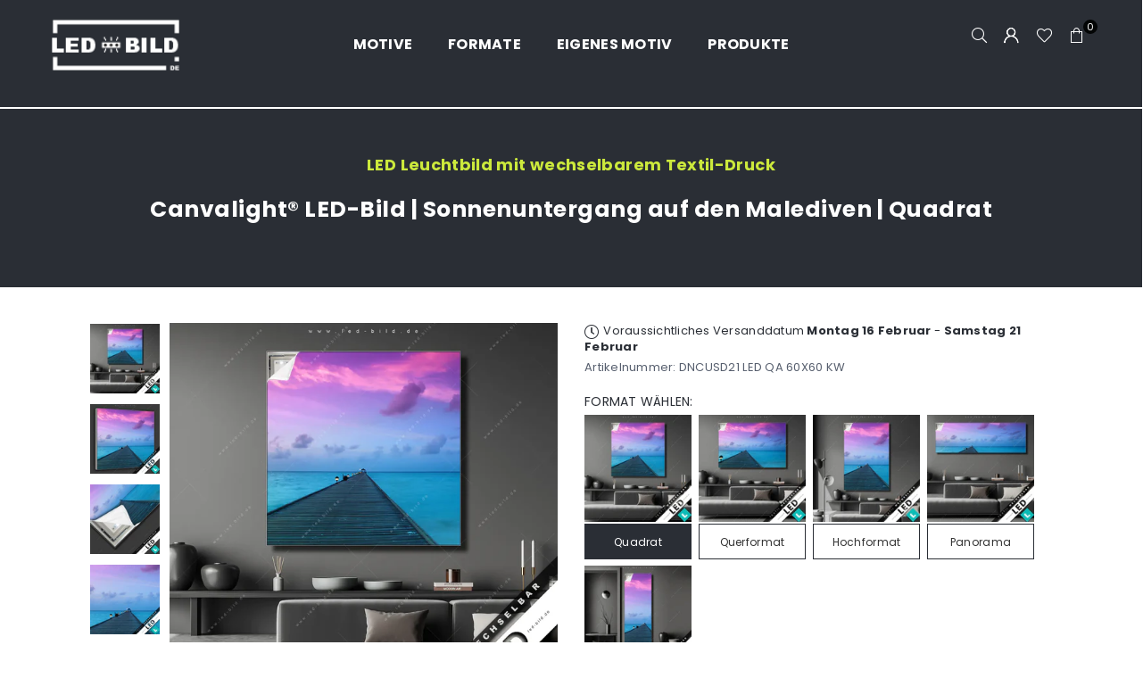

--- FILE ---
content_type: text/html; charset=utf-8
request_url: https://www.led-bild.de/products/led-bild-sonnenuntergang-auf-den-malediven-quadrat
body_size: 60476
content:
<!doctype html>
<html class="no-js" lang="de" >
  <head><script>
    (function () {
      var params = new URLSearchParams(window.location.search);
      if (params.get("modal") === "true") {
        // Klasse an <html> hängen, bevor der Rest gerendert wird
        document.documentElement.classList.add("is-modal");
      }
    })();
  </script> 
  <link href="//www.led-bild.de/cdn/shop/t/8/assets/aa-modal.css?v=183225993827897222261764513693" rel="stylesheet" type="text/css" media="all" />    

  

    

    

    

    


<meta charset="utf-8"><meta http-equiv="X-UA-Compatible" content="IE=edge,chrome=1"><meta name="viewport" content="width=device-width, initial-scale=1.0"><meta name="theme-color" content="#000"><meta name="format-detection" content="telephone=no"><link rel="canonical" href="https://www.led-bild.de/products/led-bild-sonnenuntergang-auf-den-malediven-quadrat"><link rel="preconnect" href="https://cdn.shopify.com" crossorigin><link rel="dns-prefetch" href="https://www.led-bild.de" crossorigin><link rel="dns-prefetch" href="https://ledbild.myshopify.com" crossorigin><link href="//www.led-bild.de/cdn/shop/t/8/assets/custom.css?v=111603181540343972631715589131" rel="stylesheet" type="text/css" media="all" /><link href="//www.led-bild.de/cdn/shop/t/8/assets/aa-custom.css?v=95281728309165849131752180554" rel="stylesheet" type="text/css" media="all" /><link rel="preconnect" href="https://fonts.shopifycdn.com" crossorigin><link rel="shortcut icon" href="//www.led-bild.de/cdn/shop/files/favicon_32x32.png?v=1699963965" type="image/png"><link rel="apple-touch-icon-precomposed" type="image/png" sizes="152x152" href="//www.led-bild.de/cdn/shop/files/favicon_628372ab-796c-4c80-9931-32cfa9d1e59b_152x.png?v=1699963974"><title>Canvalight® TEX LED-Bild ✅ Sonnenuntergang über dem türkisblauen Meer | Strand - Meer | Quadrat &ndash; LED-Bild.de</title><meta name="description" content="✅ Strand - Meer LED Bild ✅ Quadratisches Wandbild beleuchtet ✅ modernes XXL Leuchtbild ✅ dimmbar inkl. Fernbedienung ✅ Motiv wechselbar ✅ Wasser, Steg, Sommer, Südsee - Karibik, Urlaub - Reisen, Sonnenuntergang - Sonnenaufgang ✅ steckerfertig ✅ Komplettset✅ geringe Bautiefe ✅ Blau, Lila, Türkis, Hellblau, Orange ✅ für Arzt - Praxis, Bar - Gastronomie, Badezimmer, Flur - Eingangsbereich, Friseur - Beauty, Wohnzimmer - Schlafzimmer"><!-- /snippets/social-meta-tags.liquid --> <meta name="keywords" content="LED-Bild.de, www.led-bild.de" /><meta name="author" content="Sören Schulz"><meta property="og:site_name" content="LED-Bild.de"><meta property="og:url" content="https://www.led-bild.de/products/led-bild-sonnenuntergang-auf-den-malediven-quadrat"><meta property="og:title" content="Canvalight® LED-Bild | Sonnenuntergang auf den Malediven | Quadrat"><meta property="og:type" content="product"><meta property="og:description" content="✅ Strand - Meer LED Bild ✅ Quadratisches Wandbild beleuchtet ✅ modernes XXL Leuchtbild ✅ dimmbar inkl. Fernbedienung ✅ Motiv wechselbar ✅ Wasser, Steg, Sommer, Südsee - Karibik, Urlaub - Reisen, Sonnenuntergang - Sonnenaufgang ✅ steckerfertig ✅ Komplettset✅ geringe Bautiefe ✅ Blau, Lila, Türkis, Hellblau, Orange ✅ für Arzt - Praxis, Bar - Gastronomie, Badezimmer, Flur - Eingangsbereich, Friseur - Beauty, Wohnzimmer - Schlafzimmer"><meta property="og:price:amount" content="299,00"><meta property="og:price:currency" content="EUR"><meta property="og:image" content="http://www.led-bild.de/cdn/shop/files/led-bild-sonnenuntergang-auf-den-malediven-quadrat-produktvorschau-1_1200x1200.webp?v=1735564272"><meta property="og:image" content="http://www.led-bild.de/cdn/shop/files/led-bild-sonnenuntergang-auf-den-malediven-quadrat-motivvorschau-2_1200x1200.webp?v=1735564272"><meta property="og:image" content="http://www.led-bild.de/cdn/shop/files/led-bild-sonnenuntergang-auf-den-malediven-quadrat-materialbild-3_1200x1200.webp?v=1735564272"><meta property="og:image:secure_url" content="https://www.led-bild.de/cdn/shop/files/led-bild-sonnenuntergang-auf-den-malediven-quadrat-produktvorschau-1_1200x1200.webp?v=1735564272"><meta property="og:image:secure_url" content="https://www.led-bild.de/cdn/shop/files/led-bild-sonnenuntergang-auf-den-malediven-quadrat-motivvorschau-2_1200x1200.webp?v=1735564272"><meta property="og:image:secure_url" content="https://www.led-bild.de/cdn/shop/files/led-bild-sonnenuntergang-auf-den-malediven-quadrat-materialbild-3_1200x1200.webp?v=1735564272"><meta name="twitter:card" content="summary_large_image"><meta name="twitter:title" content="Canvalight® LED-Bild | Sonnenuntergang auf den Malediven | Quadrat"><meta name="twitter:description" content="✅ Strand - Meer LED Bild ✅ Quadratisches Wandbild beleuchtet ✅ modernes XXL Leuchtbild ✅ dimmbar inkl. Fernbedienung ✅ Motiv wechselbar ✅ Wasser, Steg, Sommer, Südsee - Karibik, Urlaub - Reisen, Sonnenuntergang - Sonnenaufgang ✅ steckerfertig ✅ Komplettset✅ geringe Bautiefe ✅ Blau, Lila, Türkis, Hellblau, Orange ✅ für Arzt - Praxis, Bar - Gastronomie, Badezimmer, Flur - Eingangsbereich, Friseur - Beauty, Wohnzimmer - Schlafzimmer">
<link rel="preload" as="font" href="//www.led-bild.de/cdn/fonts/poppins/poppins_n4.0ba78fa5af9b0e1a374041b3ceaadf0a43b41362.woff2" type="font/woff2" crossorigin><link rel="preload" as="font" href="//www.led-bild.de/cdn/fonts/poppins/poppins_n7.56758dcf284489feb014a026f3727f2f20a54626.woff2" type="font/woff2" crossorigin><link rel="preload" as="font" href="//www.led-bild.de/cdn/fonts/lato/lato_n4.c3b93d431f0091c8be23185e15c9d1fee1e971c5.woff2" type="font/woff2" crossorigin><link rel="preload" as="font" href="//www.led-bild.de/cdn/fonts/lato/lato_n7.900f219bc7337bc57a7a2151983f0a4a4d9d5dcf.woff2" type="font/woff2" crossorigin><link rel="preload" as="font" href="//www.led-bild.de/cdn/shop/t/8/assets/adorn-icons.woff2?v=23110375483909177801686248180" type="font/woff2" crossorigin><style type="text/css">:root{--ft1:Poppins,sans-serif;--ft2:Poppins,sans-serif;--ft3:Lato,sans-serif;--site_gutter:15px;--grid_gutter:30px;--grid_gutter_sm:15px; --input_height:38px;--input_height_sm:32px;--error:#d20000}*,::after,::before{box-sizing:border-box}article,aside,details,figcaption,figure,footer,header,hgroup,main,menu,nav,section,summary{display:block}body,button,input,select,textarea{font-family:-apple-system,BlinkMacSystemFont,"Segoe UI","Roboto","Oxygen","Ubuntu","Cantarell","Helvetica Neue",sans-serif;-webkit-font-smoothing:antialiased;-webkit-text-size-adjust:100%}a{background-color:transparent}a,a:after,a:before{transition:all .3s ease-in-out}b,strong{font-weight:700;}em{font-style:italic}small{font-size:80%}sub,sup{font-size:75%;line-height:0;position:relative;vertical-align:baseline}sup{top:-.5em}sub{bottom:-.25em}img{max-width:100%;border:0}button,input,optgroup,select,textarea{color:inherit;font:inherit;margin:0;outline:0}button[disabled],input[disabled]{cursor:default}[type=button]::-moz-focus-inner,[type=reset]::-moz-focus-inner,[type=submit]::-moz-focus-inner,button::-moz-focus-inner{border-style:none;padding:0}[type=button]:-moz-focusring,[type=reset]:-moz-focusring,[type=submit]:-moz-focusring,button:-moz-focusring{outline:1px dotted ButtonText}input[type=email],input[type=number],input[type=password],input[type=search]{-webkit-appearance:none;-moz-appearance:none}table{width:100%;border-collapse:collapse;border-spacing:0}td,th{padding:0}textarea{overflow:auto;-webkit-appearance:none;-moz-appearance:none}[tabindex='-1']:focus{outline:0}a,img{outline:0!important;border:0}[role=button],a,button,input,label,select,textarea{touch-action:manipulation}.fl,.flex{display:flex}.fl1,.flex-item{flex:1}.clearfix::after{content:'';display:table;clear:both}.clear{clear:both}.icon__fallback-text,.v-hidden{position:absolute!important;overflow:hidden;clip:rect(0 0 0 0);height:1px;width:1px;margin:-1px;padding:0;border:0}.visibility-hidden{visibility:hidden}.js-focus-hidden:focus{outline:0}.no-js:not(html),.no-js .js{display:none}.no-js .no-js:not(html){display:block}.skip-link:focus{clip:auto;width:auto;height:auto;margin:0;color:#111;background-color:#fff;padding:10px;opacity:1;z-index:10000;transition:none}blockquote{background:#f8f8f8;font-weight:600;font-size:15px;font-style:normal;text-align:center;padding:0 30px;margin:0}.rte blockquote{padding:25px;margin-bottom:20px}blockquote p+cite{margin-top:7.5px}blockquote cite{display:block;font-size:13px;font-style:inherit}code,pre{font-family:Consolas,monospace;font-size:1em}pre{overflow:auto}.rte:last-child{margin-bottom:0}.rte .h1,.rte .h2,.rte .h3,.rte .h4,.rte .h5,.rte .h6,.rte h1,.rte h2,.rte h3,.rte h4,.rte h5,.rte h6{margin-top:15px;margin-bottom:7.5px}.rte .h1:first-child,.rte .h2:first-child,.rte .h3:first-child,.rte .h4:first-child,.rte .h5:first-child,.rte .h6:first-child,.rte h1:first-child,.rte h2:first-child,.rte h3:first-child,.rte h4:first-child,.rte h5:first-child,.rte h6:first-child{margin-top:0}.rte li{margin-bottom:4px;list-style:inherit}.rte li:last-child{margin-bottom:0}.rte-setting{margin-bottom:11.11111px}.rte-setting:last-child{margin-bottom:0}p:last-child{margin-bottom:0}li{list-style:none}.fine-print{font-size:1.07692em;font-style:italic;margin:20px 0}.txt--minor{font-size:80%}.txt--emphasis{font-style:italic}.icon{display:inline-block;width:20px;height:20px;vertical-align:middle;fill:currentColor}.no-svg .icon{display:none}svg.icon:not(.icon--full-color) circle,svg.icon:not(.icon--full-color) ellipse,svg.icon:not(.icon--full-color) g,svg.icon:not(.icon--full-color) line,svg.icon:not(.icon--full-color) path,svg.icon:not(.icon--full-color) polygon,svg.icon:not(.icon--full-color) polyline,svg.icon:not(.icon--full-color) rect,symbol.icon:not(.icon--full-color) circle,symbol.icon:not(.icon--full-color) ellipse,symbol.icon:not(.icon--full-color) g,symbol.icon:not(.icon--full-color) line,symbol.icon:not(.icon--full-color) path,symbol.icon:not(.icon--full-color) polygon,symbol.icon:not(.icon--full-color) polyline,symbol.icon:not(.icon--full-color) rect{fill:inherit;stroke:inherit}.no-svg .icon__fallback-text{position:static!important;overflow:inherit;clip:none;height:auto;width:auto;margin:0}ol,ul{margin:0;padding:0}ol{list-style:decimal}.list--inline{padding:0;margin:0}.list--inline li{display:inline-block;margin-bottom:0;vertical-align:middle}.rte img{height:auto}.rte table{table-layout:fixed}.rte ol,.rte ul{margin:20px 0 30px 30px}.rte ol.list--inline,.rte ul.list--inline{margin-left:0}.rte ul{list-style:disc outside}.rte ul ul{list-style:circle outside}.rte ul ul ul{list-style:square outside}.rte a:not(.btn){padding-bottom:1px}.tc .rte ol,.tc .rte ul,.tc.rte ol,.tc.rte ul{margin-left:0;list-style-position:inside}.rte__table-wrapper{max-width:100%;overflow:auto;-webkit-overflow-scrolling:touch}svg:not(:root){overflow:hidden}.video-wrapper{position:relative;overflow:hidden;max-width:100%;padding-bottom:56.25%;height:0;height:auto}.video-wrapper iframe{position:absolute;top:0;left:0;width:100%;height:100%}form{margin:0}legend{border:0;padding:0}button,input[type=submit],label[for]{cursor:pointer}input[type=text]{-webkit-appearance:none;-moz-appearance:none}[type=checkbox]+label,[type=radio]+label{display:inline-block;margin-bottom:0}textarea{min-height:100px}input[type=checkbox],input[type=radio]{margin:0 5px 0 0;vertical-align:middle}select::-ms-expand{display:none}.label--hidden{position:absolute;height:0;width:0;margin-bottom:0;overflow:hidden;clip:rect(1px,1px,1px,1px)}.form-vertical input,.form-vertical select,.form-vertical textarea{display:block;width:100%}.form-vertical [type=checkbox],.form-vertical [type=radio]{display:inline-block;width:auto;margin-right:5px}.form-vertical .btn,.form-vertical [type=submit]{display:inline-block;width:auto}.grid--table{display:table;table-layout:fixed;width:100%}.grid--table>.gitem{float:none;display:table-cell;vertical-align:middle}.is-transitioning{display:block!important;visibility:visible!important}.mr0{margin:0 !important;}.pd0{ padding:0 !important;}.db{display:block}.dbi{display:inline-block}.dn, .hidden,.btn.loading .txt {display:none}.of_hidden {overflow:hidden}.pa {position:absolute}.pr {position:relative}.fw-300{font-weight:300}.fw-400{font-weight:400}.fw-500{font-weight:500}.fw-600{font-weight:600}b,strong,.fw-700{font-weight:700}em, .em{font-style:italic}.tt-u{text-transform:uppercase}.tt-l{text-transform:lowercase}.tt-c{text-transform:capitalize}.tt-n{text-transform:none}.list-bullet,.list-arrow,.list-square,.order-list{padding:0 0 15px 15px;}.list-bullet li {list-style:disc; padding:4px 0; }.list-bullet ul, .list-circle ul, .list-arrow ul, .order-list li {padding-left:15px;}.list-square li {list-style:square; padding:4px 0; } .list-arrow li {list-style:disclosure-closed; padding:4px 0; }.order-list li {list-style:decimal; padding:4px 0; }.tdn {text-decoration:none!important}.tdu {text-decoration:underline}.imgFt{position:absolute;top:0;left:0;width:100%;height:100%;object-fit:cover; object-position:center; }.imgFl { display:block; width:100%; height:auto; }.imgWrapper { display:block; margin:auto; }.autoHt { height:auto; }.bgImg { background-size:cover; background-repeat:no-repeat; background-position:center; }.grid-sizer{width:25%; position:absolute}.w_auto {width:auto!important}.h_auto{height:auto}.w_100{width:100%!important}.h_100{height:100%!important}.pd10 {padding:10px;}.grid{display:flex;flex-wrap:wrap;list-style:none;margin:0 -7.5px }.gitem{flex:0 0 auto;padding-left:7.5px;padding-right:7.5px;width:100%}.col-1,.rwcols-1 .gitem, .wd100{width:100%}.col-2,.rwcols-2 .gitem,.wd50{width:50%}.col-3,.rwcols-3 .gitem,.wd33{width:33.33333%}.col-4,.rwcols-4 .gitem,.wd25{width:25%}.col-5,.rwcols-5 .gitem,.wd20{width:20%}.col-6,.rwcols-6 .gitem,.wd16{width:16.66667%}.col-7,.rwcols-7 .gitem,.wd14{width:14.28571%}.col-8,.rwcols-8 .gitem,.wd12{width:12.5%}.col-9,.rwcols-9 .gitem,.wd11{width:11.11111%}.col-10,.rwcols-10 .gitem,.wd10{width:10%}.wd30{width:30%}.wd37{width:37.5%}.wd40{width:40%}.wd60{width:60%}.wd62{width:62.5%}.wd66{width:66.66667%}.wd70{width:70%}.wd75{width:75%}.wd80{width:80%}.wd83{width:83.33333%}.wd87{width:87.5%}.wd90{width:90%}.wd100{width:100%}.show{display:block!important}.hide{display:none!important}.grid-products{margin:0 -0.0px}.grid-products .gitem{padding-left:0.0px;padding-right:0.0px}.f-row{flex-direction:row}.f-col{flex-direction:column}.f-wrap{flex-wrap:wrap}.f-nowrap{flex-wrap:nowrap}.f-jcs{justify-content:flex-start}.f-jce{justify-content:flex-end}.f-jcc{justify-content:center}.f-jcsb{justify-content:space-between}.f-jcsa{justify-content:space-around}.f-jcse{justify-content:space-evenly}.f-ais{align-items:flex-start}.f-aie{align-items:flex-end}.f-aic{align-items:center}.f-aib{align-items:baseline}.f-aist{align-items:stretch}.f-acs{align-content:flex-start}.f-ace{align-content:flex-end}.f-acc{align-content:center}.f-acsb{align-content:space-between}.f-acsa{align-content:space-around}.f-acst{align-content:stretch}.f-asa{align-self:auto}.f-ass{align-self:flex-start}.f-ase{align-self:flex-end}.f-asc{align-self:center}.f-asb{align-self:baseline}.f-asst{align-self:stretch}.order0{order:0}.order1{order:1}.order2{order:2}.order3{order:3}.tl{text-align:left!important}.tc{text-align:center!important}.tr{text-align:right!important}.m_auto{margin-left:auto;margin-right:auto}.ml_auto{margin-left:auto}.mr_auto{margin-right:auto}.m0{margin:0!important}.mt0{margin-top:0!important}.ml0{margin-left:0!important}.mr0{margin-right:0!important}.mb0{margin-bottom:0!important}.ml5{margin-left:5px}.mt5{margin-top:5px}.mr5{margin-right:5px}.mb5{margin-bottom:5px}.ml10{margin-left:10px}.mt10{margin-top:10px}.mr10{margin-right:10px}.mb10{margin-bottom:10px}.ml15{margin-left:15px}.mt15{margin-top:15px}.mr15{margin-right:15px}.mb15{margin-bottom:15px}.ml20{margin-left:20px}.mt20{margin-top:20px!important}.mr20{margin-right:20px}.mb20{margin-bottom:20px}.ml25{margin-left:25px}.mt25{margin-top:25px}.mr25{margin-right:25px}.mb25{margin-bottom:25px}.ml30{margin-left:30px}.mt30{margin-top:30px}.mr30{margin-right:30px}.mb30{margin-bottom:30px}.mb35{margin-bottom:35px}.mb40{margin-bottom:40px}.mb45{margin-bottom:45px}.mb50{margin-bottom:50px}@media (min-width:768px){.col-md-1{width:100%}.col-md-2,.rwcols-md-2 .gitem,.wd50-md{width:50%}.col-md-3,.rwcols-md-3 .gitem,.wd33-md{width:33.33333%}.col-md-4,.rwcols-md-4 .gitem,.wd25-md{width:25%}.col-md-5,.rwcols-md-5 .gitem,.wd20-md{width:20%}.col-md-6,.rwcols-md-6 .gitem,.wd16-md{width:16.66667%}.col-md-7,.rwcols-md-7 .gitem,.wd14-md{width:14.28571%}.col-md-8,.rwcols-md-8 .gitem,.wd12-md{width:12.5%}.col-md-9,.rwcols-md-9 .gitem,.wd11-md{width:11.11111%}.col-md-10,.rwcols-md-10 .gitem,.wd10-md{width:10%}.wd30-md{width:30%}.wd37-md{width:37.5%}.wd40-md{width:40%}.wd60-md{width:60%}.wd62-md{width:62.5%}.wd66-md{width:66.66667%}.wd70-md{width:70%}.wd75-md{width:75%}.wd80-md{width:80%}.wd83-md{width:83.33333%}.wd87-md{width:87.5%}.wd90-md{width:90%}.tl-md{text-align:left!important}.tc-md{text-align:center!important}.tr-md{text-align:right!important}.f-row-md{flex-direction:row}.f-col-md{flex-direction:column}.f-wrap-md{flex-wrap:wrap}.f-nowrap-md{flex-wrap:nowrap}.f-jcs-md{justify-content:flex-start}.f-jce-md{justify-content:flex-end}.f-jcc-md{justify-content:center}.f-jcsb-md{justify-content:space-between}.f-jcsa-md{justify-content:space-around}.f-jcse-md{justify-content:space-evenly}.f-ais-md{align-items:flex-start}.f-aie-md{align-items:flex-end}.f-aic-md{align-items:center}.f-aib-md{align-items:baseline}.f-aist-md{align-items:stretch}.f-acs-md{align-content:flex-start}.f-ace-md{align-content:flex-end}.f-acc-md{align-content:center}.f-acsb-md{align-content:space-between}.f-acsa-md{align-content:space-around}.f-acst-md{align-content:stretch}.f-asa-md{align-self:auto}.f-ass-md{align-self:flex-start}.f-ase-md{align-self:flex-end}.f-asc-md{align-self:center}.f-asb-md{align-self:baseline}.f-asst-md{align-self:stretch}.mb0-md{margin-bottom:0}.mb5-md{margin-bottom:5px}.mb10-md{margin-bottom:10px}.mb15-md{margin-bottom:15px}.mb20-md{margin-bottom:20px}.mb25-md{margin-bottom:25px}.mb30-md{margin-bottom:30px}.mb35-md{margin-bottom:35px}.mb40-md{margin-bottom:40px}.mb45-md{margin-bottom:45px}.mb50-md{margin-bottom:50px}}@media (min-width:1025px){.grid{margin:0 -15px }.gitem{padding-left:15px;padding-right:15px }.col-lg-1{width:100%}.col-lg-2,.rwcols-lg-2 .gitem,.wd50-lg{width:50%}.col-lg-3,.rwcols-lg-3 .gitem,.wd33-lg{width:33.33333%}.col-lg-4,.rwcols-lg-4 .gitem,.wd25-lg{width:25%}.col-lg-5,.rwcols-lg-5 .gitem,.wd20-lg{width:20%}.col-lg-6,.rwcols-lg-6 .gitem,.wd16-lg{width:16.66667%}.col-lg-7,.rwcols-lg-7 .gitem,.wd14-lg{width:14.28571%}.col-lg-8,.rwcols-lg-8 .gitem,.wd12-lg{width:12.5%}.col-lg-9,.rwcols-lg-9 .gitem,.wd11-lg{width:11.11111%}.col-lg-10,.rwcols-lg-10 .gitem,.wd10-lg{width:10%}.wd30-lg{width:30%}.wd37-lg{width:37.5%}.wd40-lg{width:40%}.wd60-lg{width:60%}.wd62-lg{width:62.5%}.wd66-lg{width:66.66667%}.wd70-lg{width:70%}.wd75-lg{width:75%}.wd80-lg{width:80%}.wd83-lg{width:83.33333%}.wd87-lg{width:87.5%}.wd90-lg{width:90%}.show-lg{display:block!important}.hide-lg{display:none!important}.f-row-lg{flex-direction:row}.f-col-lg{flex-direction:column}.f-wrap-lg{flex-wrap:wrap}.f-nowrap-lg{flex-wrap:nowrap}.tl-lg {text-align:left!important}.tc-lg {text-align:center!important}.tr-lg {text-align:right!important}.grid-products{margin:0 -5.0px}.grid-products .gitem{padding-left:5.0px;padding-right:5.0px}}@media (min-width:1280px){.col-xl-1{width:100%}.col-xl-2,.rwcols-xl-2 .gitem,.wd50-xl{width:50%}.col-xl-3,.rwcols-xl-3 .gitem,.wd33-xl{width:33.33333%}.col-xl-4,.rwcols-xl-4 .gitem,.wd25-xl{width:25%}.col-xl-5,.rwcols-xl-5 .gitem,.wd20-xl{width:20%}.col-xl-6,.rwcols-xl-6 .gitem,.wd16-xl{width:16.66667%}.col-xl-7,.rwcols-xl-7 .gitem,.wd14-xl{width:14.28571%}.col-xl-8,.rwcols-xl-8 .gitem,.wd12-xl{width:12.5%}.col-xl-9,.rwcols-xl-9 .gitem,.wd11-xl{width:11.11111%}.col-xl-10,.rwcols-xl-10 .gitem,.wd10-xl{width:10%}.wd30-xl{width:30%}.wd37-xl{width:37.5%}.wd40-xl{width:40%}.wd60-xl{width:60%}.wd62-xl{width:62.5%}.wd66-xl{width:66.66667%}.wd70-xl{width:70%}.wd75-xl{width:75%}.wd80-xl{width:80%}.wd83-xl{width:83.33333%}.wd87-xl{width:87.5%}.wd90-xl{width:90%}.show-xl{display:block!important}.hide-xl{display:none!important}.f-wrap-xl{flex-wrap:wrap}.f-col-xl{flex-direction:column}.tl-xl {text-align:left!important}.tc-xl {text-align:center!important}.tr-xl {text-align:right!important}}@media only screen and (min-width:768px) and (max-width:1025px){.show-md{display:block!important}.hide-md{display:none!important}}@media only screen and (max-width:767px){.show-sm{display:block!important}.hide-sm{display:none!important}}@font-face{font-family:Adorn-Icons;src:url("//www.led-bild.de/cdn/shop/t/8/assets/adorn-icons.woff2?v=23110375483909177801686248180") format('woff2'),url("//www.led-bild.de/cdn/shop/t/8/assets/adorn-icons.woff?v=3660380726993999231686248180") format('woff');font-weight:400;font-style:normal;font-display:swap}.at{font:normal normal normal 15px/1 Adorn-Icons;speak:none;text-transform:none;display:inline-block;vertical-align:middle;text-rendering:auto;-webkit-font-smoothing:antialiased;-moz-osx-font-smoothing:grayscale}@font-face {font-family: Poppins;font-weight: 300;font-style: normal;font-display: swap;src: url("//www.led-bild.de/cdn/fonts/poppins/poppins_n3.05f58335c3209cce17da4f1f1ab324ebe2982441.woff2") format("woff2"), url("//www.led-bild.de/cdn/fonts/poppins/poppins_n3.6971368e1f131d2c8ff8e3a44a36b577fdda3ff5.woff") format("woff");}@font-face {font-family: Poppins;font-weight: 400;font-style: normal;font-display: swap;src: url("//www.led-bild.de/cdn/fonts/poppins/poppins_n4.0ba78fa5af9b0e1a374041b3ceaadf0a43b41362.woff2") format("woff2"), url("//www.led-bild.de/cdn/fonts/poppins/poppins_n4.214741a72ff2596839fc9760ee7a770386cf16ca.woff") format("woff");}@font-face {font-family: Poppins;font-weight: 500;font-style: normal;font-display: swap;src: url("//www.led-bild.de/cdn/fonts/poppins/poppins_n5.ad5b4b72b59a00358afc706450c864c3c8323842.woff2") format("woff2"), url("//www.led-bild.de/cdn/fonts/poppins/poppins_n5.33757fdf985af2d24b32fcd84c9a09224d4b2c39.woff") format("woff");}@font-face {font-family: Poppins;font-weight: 600;font-style: normal;font-display: swap;src: url("//www.led-bild.de/cdn/fonts/poppins/poppins_n6.aa29d4918bc243723d56b59572e18228ed0786f6.woff2") format("woff2"), url("//www.led-bild.de/cdn/fonts/poppins/poppins_n6.5f815d845fe073750885d5b7e619ee00e8111208.woff") format("woff");}@font-face {font-family: Poppins;font-weight: 700;font-style: normal;font-display: swap;src: url("//www.led-bild.de/cdn/fonts/poppins/poppins_n7.56758dcf284489feb014a026f3727f2f20a54626.woff2") format("woff2"), url("//www.led-bild.de/cdn/fonts/poppins/poppins_n7.f34f55d9b3d3205d2cd6f64955ff4b36f0cfd8da.woff") format("woff");}@font-face {font-family: Lato;font-weight: 300;font-style: normal;font-display: swap;src: url("//www.led-bild.de/cdn/fonts/lato/lato_n3.a7080ececf6191f1dd5b0cb021691ca9b855c876.woff2") format("woff2"), url("//www.led-bild.de/cdn/fonts/lato/lato_n3.61e34b2ff7341f66543eb08e8c47eef9e1cde558.woff") format("woff");}@font-face {font-family: Lato;font-weight: 400;font-style: normal;font-display: swap;src: url("//www.led-bild.de/cdn/fonts/lato/lato_n4.c3b93d431f0091c8be23185e15c9d1fee1e971c5.woff2") format("woff2"), url("//www.led-bild.de/cdn/fonts/lato/lato_n4.d5c00c781efb195594fd2fd4ad04f7882949e327.woff") format("woff");}@font-face {font-family: Lato;font-weight: 500;font-style: normal;font-display: swap;src: url("//www.led-bild.de/cdn/fonts/lato/lato_n5.b2fec044fbe05725e71d90882e5f3b21dae2efbd.woff2") format("woff2"), url("//www.led-bild.de/cdn/fonts/lato/lato_n5.f25a9a5c73ff9372e69074488f99e8ac702b5447.woff") format("woff");}@font-face {font-family: Lato;font-weight: 600;font-style: normal;font-display: swap;src: url("//www.led-bild.de/cdn/fonts/lato/lato_n6.38d0e3b23b74a60f769c51d1df73fac96c580d59.woff2") format("woff2"), url("//www.led-bild.de/cdn/fonts/lato/lato_n6.3365366161bdcc36a3f97cfbb23954d8c4bf4079.woff") format("woff");}@font-face {font-family: Lato;font-weight: 700;font-style: normal;font-display: swap;src: url("//www.led-bild.de/cdn/fonts/lato/lato_n7.900f219bc7337bc57a7a2151983f0a4a4d9d5dcf.woff2") format("woff2"), url("//www.led-bild.de/cdn/fonts/lato/lato_n7.a55c60751adcc35be7c4f8a0313f9698598612ee.woff") format("woff");}.page-width { margin:0 auto; padding-left:10px; padding-right:10px; max-width:1200px; }.fullwidth { max-width:100%; padding-left:8px; padding-right:8px; }@media only screen and (min-width:766px) { .page-width { padding-left:15px; padding-right:15px; }.fullwidth { padding-left:15px; padding-right:15px; }}@media only screen and (min-width:1280px){.fullwidth { padding-left:100px; padding-right:100px; }}.fullwidth.npd { padding-left:0; padding-right:0; }</style><link rel="stylesheet" href="//www.led-bild.de/cdn/shop/t/8/assets/theme.css?v=24909015864265221901764409602" type="text/css" media="all">    <script src="//www.led-bild.de/cdn/shop/t/8/assets/lazysizes.js?v=87699819761267479901686248180" async></script>  <script src="//www.led-bild.de/cdn/shop/t/8/assets/jquery.min.js?v=115860211936397945481686248180"defer="defer"></script><script>    var theme = {strings:{addToCart:"In den Einkaufswagen legen",preOrder:"Vorbestellen",soldOut:"Ausverkauft",unavailable:"Nicht verfügbar",showMore:"Mehr anzeigen",showLess:"Weniger anzeigen"},mlcurrency:false,moneyFormat:"€{{amount_with_comma_separator}}",currencyFormat:"money_with_currency_format",shopCurrency:"EUR",autoCurrencies:true,money_currency_format:"€{{amount_with_comma_separator}} EUR",money_format:"€{{amount_with_comma_separator}}",ajax_cart:false,fixedHeader:true,animation:false,animationMobile:true,searchresult:"Alle Ergebnisse anzeigen",wlAvailable:"Verfügbar in der Wunschliste",rtl:false,};document.documentElement.className = document.documentElement.className.replace('no-js', 'js');var Metatheme = null,thm = 'Avone', shpeml = 'info@led-bild.de', dmn = window.location.hostname;        window.lazySizesConfig = window.lazySizesConfig || {};window.lazySizesConfig.loadMode = 1;      window.lazySizesConfig.loadHidden = false;        window.shopUrl = 'https://www.led-bild.de';      window.routes = {        cart_add_url: '/cart/add',        cart_change_url: '/cart/change',        cart_update_url: '/cart/update',        cart_url: '/cart',        predictive_search_url: '/search/suggest'      };      window.cartStrings = {        error: `Fehler`,        quantityError: ``      };</script><script src="//www.led-bild.de/cdn/shop/t/8/assets/vendor.js?v=154559527474465178371686248181" defer="defer"></script>
   <script>window.performance && window.performance.mark && window.performance.mark('shopify.content_for_header.start');</script><meta name="google-site-verification" content="YjYHFxoZyxzURxW5tr3YYbWSZmiPS1y76yTEnZZEjmo">
<meta id="shopify-digital-wallet" name="shopify-digital-wallet" content="/57212469293/digital_wallets/dialog">
<meta name="shopify-checkout-api-token" content="ef161605d56a58a44b1332cf9e2b16cc">
<meta id="in-context-paypal-metadata" data-shop-id="57212469293" data-venmo-supported="false" data-environment="production" data-locale="de_DE" data-paypal-v4="true" data-currency="EUR">
<link rel="alternate" type="application/json+oembed" href="https://www.led-bild.de/products/led-bild-sonnenuntergang-auf-den-malediven-quadrat.oembed">
<script async="async" data-src="/checkouts/internal/preloads.js?locale=de-DE"></script>
<link rel="preconnect" href="https://shop.app" crossorigin="anonymous">
<script async="async" data-src="https://shop.app/checkouts/internal/preloads.js?locale=de-DE&shop_id=57212469293" crossorigin="anonymous"></script>
<script id="apple-pay-shop-capabilities" type="application/json">{"shopId":57212469293,"countryCode":"DE","currencyCode":"EUR","merchantCapabilities":["supports3DS"],"merchantId":"gid:\/\/shopify\/Shop\/57212469293","merchantName":"LED-Bild.de","requiredBillingContactFields":["postalAddress","email","phone"],"requiredShippingContactFields":["postalAddress","email","phone"],"shippingType":"shipping","supportedNetworks":["visa","maestro","masterCard","amex"],"total":{"type":"pending","label":"LED-Bild.de","amount":"1.00"},"shopifyPaymentsEnabled":true,"supportsSubscriptions":true}</script>
<script id="shopify-features" type="application/json">{"accessToken":"ef161605d56a58a44b1332cf9e2b16cc","betas":["rich-media-storefront-analytics"],"domain":"www.led-bild.de","predictiveSearch":true,"shopId":57212469293,"locale":"de"}</script>
<script>var Shopify = Shopify || {};
Shopify.shop = "ledbild.myshopify.com";
Shopify.locale = "de";
Shopify.currency = {"active":"EUR","rate":"1.0"};
Shopify.country = "DE";
Shopify.theme = {"name":"led-bild.de","id":150045163851,"schema_name":"Avone","schema_version":"5.1","theme_store_id":null,"role":"main"};
Shopify.theme.handle = "null";
Shopify.theme.style = {"id":null,"handle":null};
Shopify.cdnHost = "www.led-bild.de/cdn";
Shopify.routes = Shopify.routes || {};
Shopify.routes.root = "/";</script>
<script type="module">!function(o){(o.Shopify=o.Shopify||{}).modules=!0}(window);</script>
<script>!function(o){function n(){var o=[];function n(){o.push(Array.prototype.slice.apply(arguments))}return n.q=o,n}var t=o.Shopify=o.Shopify||{};t.loadFeatures=n(),t.autoloadFeatures=n()}(window);</script>
<script>
  window.ShopifyPay = window.ShopifyPay || {};
  window.ShopifyPay.apiHost = "shop.app\/pay";
  window.ShopifyPay.redirectState = null;
</script>
<script id="shop-js-analytics" type="application/json">{"pageType":"product"}</script>
<script defer="defer" async type="module" data-src="//www.led-bild.de/cdn/shopifycloud/shop-js/modules/v2/client.init-shop-cart-sync_e98Ab_XN.de.esm.js"></script>
<script defer="defer" async type="module" data-src="//www.led-bild.de/cdn/shopifycloud/shop-js/modules/v2/chunk.common_Pcw9EP95.esm.js"></script>
<script defer="defer" async type="module" data-src="//www.led-bild.de/cdn/shopifycloud/shop-js/modules/v2/chunk.modal_CzmY4ZhL.esm.js"></script>
<script type="module">
  await import("//www.led-bild.de/cdn/shopifycloud/shop-js/modules/v2/client.init-shop-cart-sync_e98Ab_XN.de.esm.js");
await import("//www.led-bild.de/cdn/shopifycloud/shop-js/modules/v2/chunk.common_Pcw9EP95.esm.js");
await import("//www.led-bild.de/cdn/shopifycloud/shop-js/modules/v2/chunk.modal_CzmY4ZhL.esm.js");

  window.Shopify.SignInWithShop?.initShopCartSync?.({"fedCMEnabled":true,"windoidEnabled":true});

</script>
<script>
  window.Shopify = window.Shopify || {};
  if (!window.Shopify.featureAssets) window.Shopify.featureAssets = {};
  window.Shopify.featureAssets['shop-js'] = {"shop-cart-sync":["modules/v2/client.shop-cart-sync_DazCVyJ3.de.esm.js","modules/v2/chunk.common_Pcw9EP95.esm.js","modules/v2/chunk.modal_CzmY4ZhL.esm.js"],"init-fed-cm":["modules/v2/client.init-fed-cm_D0AulfmK.de.esm.js","modules/v2/chunk.common_Pcw9EP95.esm.js","modules/v2/chunk.modal_CzmY4ZhL.esm.js"],"shop-cash-offers":["modules/v2/client.shop-cash-offers_BISyWFEA.de.esm.js","modules/v2/chunk.common_Pcw9EP95.esm.js","modules/v2/chunk.modal_CzmY4ZhL.esm.js"],"shop-login-button":["modules/v2/client.shop-login-button_D_c1vx_E.de.esm.js","modules/v2/chunk.common_Pcw9EP95.esm.js","modules/v2/chunk.modal_CzmY4ZhL.esm.js"],"pay-button":["modules/v2/client.pay-button_CHADzJ4g.de.esm.js","modules/v2/chunk.common_Pcw9EP95.esm.js","modules/v2/chunk.modal_CzmY4ZhL.esm.js"],"shop-button":["modules/v2/client.shop-button_CQnD2U3v.de.esm.js","modules/v2/chunk.common_Pcw9EP95.esm.js","modules/v2/chunk.modal_CzmY4ZhL.esm.js"],"avatar":["modules/v2/client.avatar_BTnouDA3.de.esm.js"],"init-windoid":["modules/v2/client.init-windoid_CmA0-hrC.de.esm.js","modules/v2/chunk.common_Pcw9EP95.esm.js","modules/v2/chunk.modal_CzmY4ZhL.esm.js"],"init-shop-for-new-customer-accounts":["modules/v2/client.init-shop-for-new-customer-accounts_BCzC_Mib.de.esm.js","modules/v2/client.shop-login-button_D_c1vx_E.de.esm.js","modules/v2/chunk.common_Pcw9EP95.esm.js","modules/v2/chunk.modal_CzmY4ZhL.esm.js"],"init-shop-email-lookup-coordinator":["modules/v2/client.init-shop-email-lookup-coordinator_DYzOit4u.de.esm.js","modules/v2/chunk.common_Pcw9EP95.esm.js","modules/v2/chunk.modal_CzmY4ZhL.esm.js"],"init-shop-cart-sync":["modules/v2/client.init-shop-cart-sync_e98Ab_XN.de.esm.js","modules/v2/chunk.common_Pcw9EP95.esm.js","modules/v2/chunk.modal_CzmY4ZhL.esm.js"],"shop-toast-manager":["modules/v2/client.shop-toast-manager_Bc-1elH8.de.esm.js","modules/v2/chunk.common_Pcw9EP95.esm.js","modules/v2/chunk.modal_CzmY4ZhL.esm.js"],"init-customer-accounts":["modules/v2/client.init-customer-accounts_CqlRHmZs.de.esm.js","modules/v2/client.shop-login-button_D_c1vx_E.de.esm.js","modules/v2/chunk.common_Pcw9EP95.esm.js","modules/v2/chunk.modal_CzmY4ZhL.esm.js"],"init-customer-accounts-sign-up":["modules/v2/client.init-customer-accounts-sign-up_DZmBw6yB.de.esm.js","modules/v2/client.shop-login-button_D_c1vx_E.de.esm.js","modules/v2/chunk.common_Pcw9EP95.esm.js","modules/v2/chunk.modal_CzmY4ZhL.esm.js"],"shop-follow-button":["modules/v2/client.shop-follow-button_Cx-w7rSq.de.esm.js","modules/v2/chunk.common_Pcw9EP95.esm.js","modules/v2/chunk.modal_CzmY4ZhL.esm.js"],"checkout-modal":["modules/v2/client.checkout-modal_Djjmh8qM.de.esm.js","modules/v2/chunk.common_Pcw9EP95.esm.js","modules/v2/chunk.modal_CzmY4ZhL.esm.js"],"shop-login":["modules/v2/client.shop-login_DMZMgoZf.de.esm.js","modules/v2/chunk.common_Pcw9EP95.esm.js","modules/v2/chunk.modal_CzmY4ZhL.esm.js"],"lead-capture":["modules/v2/client.lead-capture_SqejaEd8.de.esm.js","modules/v2/chunk.common_Pcw9EP95.esm.js","modules/v2/chunk.modal_CzmY4ZhL.esm.js"],"payment-terms":["modules/v2/client.payment-terms_DUeEqFTJ.de.esm.js","modules/v2/chunk.common_Pcw9EP95.esm.js","modules/v2/chunk.modal_CzmY4ZhL.esm.js"]};
</script>
<script>(function() {
  var isLoaded = false;
  function asyncLoad() {
    if (isLoaded) return;
    isLoaded = true;
    var urls = ["https:\/\/loox.io\/widget\/Yl8ILMrOX6\/loox.1752351944706.js?shop=ledbild.myshopify.com","https:\/\/tseish-app.connect.trustedshops.com\/esc.js?apiBaseUrl=aHR0cHM6Ly90c2Vpc2gtYXBwLmNvbm5lY3QudHJ1c3RlZHNob3BzLmNvbQ==\u0026instanceId=bGVkYmlsZC5teXNob3BpZnkuY29t\u0026shop=ledbild.myshopify.com"];
    for (var i = 0; i < urls.length; i++) {
      var s = document.createElement('script');
      s.type = 'text/javascript';
      s.async = true;
      s.src = urls[i];
      var x = document.getElementsByTagName('script')[0];
      x.parentNode.insertBefore(s, x);
    }
  };
  document.addEventListener('StartAsyncLoading',function(event){asyncLoad();});if(window.attachEvent) {
    window.attachEvent('onload', function(){});
  } else {
    window.addEventListener('load', function(){}, false);
  }
})();</script>
<script id="__st">var __st={"a":57212469293,"offset":3600,"reqid":"f06b5e77-b132-4de4-bb1d-4db37052dee9-1769372009","pageurl":"www.led-bild.de\/products\/led-bild-sonnenuntergang-auf-den-malediven-quadrat","u":"b8882e6ded9f","p":"product","rtyp":"product","rid":8813859995979};</script>
<script>window.ShopifyPaypalV4VisibilityTracking = true;</script>
<script id="captcha-bootstrap">!function(){'use strict';const t='contact',e='account',n='new_comment',o=[[t,t],['blogs',n],['comments',n],[t,'customer']],c=[[e,'customer_login'],[e,'guest_login'],[e,'recover_customer_password'],[e,'create_customer']],r=t=>t.map((([t,e])=>`form[action*='/${t}']:not([data-nocaptcha='true']) input[name='form_type'][value='${e}']`)).join(','),a=t=>()=>t?[...document.querySelectorAll(t)].map((t=>t.form)):[];function s(){const t=[...o],e=r(t);return a(e)}const i='password',u='form_key',d=['recaptcha-v3-token','g-recaptcha-response','h-captcha-response',i],f=()=>{try{return window.sessionStorage}catch{return}},m='__shopify_v',_=t=>t.elements[u];function p(t,e,n=!1){try{const o=window.sessionStorage,c=JSON.parse(o.getItem(e)),{data:r}=function(t){const{data:e,action:n}=t;return t[m]||n?{data:e,action:n}:{data:t,action:n}}(c);for(const[e,n]of Object.entries(r))t.elements[e]&&(t.elements[e].value=n);n&&o.removeItem(e)}catch(o){console.error('form repopulation failed',{error:o})}}const l='form_type',E='cptcha';function T(t){t.dataset[E]=!0}const w=window,h=w.document,L='Shopify',v='ce_forms',y='captcha';let A=!1;((t,e)=>{const n=(g='f06e6c50-85a8-45c8-87d0-21a2b65856fe',I='https://cdn.shopify.com/shopifycloud/storefront-forms-hcaptcha/ce_storefront_forms_captcha_hcaptcha.v1.5.2.iife.js',D={infoText:'Durch hCaptcha geschützt',privacyText:'Datenschutz',termsText:'Allgemeine Geschäftsbedingungen'},(t,e,n)=>{const o=w[L][v],c=o.bindForm;if(c)return c(t,g,e,D).then(n);var r;o.q.push([[t,g,e,D],n]),r=I,A||(h.body.append(Object.assign(h.createElement('script'),{id:'captcha-provider',async:!0,src:r})),A=!0)});var g,I,D;w[L]=w[L]||{},w[L][v]=w[L][v]||{},w[L][v].q=[],w[L][y]=w[L][y]||{},w[L][y].protect=function(t,e){n(t,void 0,e),T(t)},Object.freeze(w[L][y]),function(t,e,n,w,h,L){const[v,y,A,g]=function(t,e,n){const i=e?o:[],u=t?c:[],d=[...i,...u],f=r(d),m=r(i),_=r(d.filter((([t,e])=>n.includes(e))));return[a(f),a(m),a(_),s()]}(w,h,L),I=t=>{const e=t.target;return e instanceof HTMLFormElement?e:e&&e.form},D=t=>v().includes(t);t.addEventListener('submit',(t=>{const e=I(t);if(!e)return;const n=D(e)&&!e.dataset.hcaptchaBound&&!e.dataset.recaptchaBound,o=_(e),c=g().includes(e)&&(!o||!o.value);(n||c)&&t.preventDefault(),c&&!n&&(function(t){try{if(!f())return;!function(t){const e=f();if(!e)return;const n=_(t);if(!n)return;const o=n.value;o&&e.removeItem(o)}(t);const e=Array.from(Array(32),(()=>Math.random().toString(36)[2])).join('');!function(t,e){_(t)||t.append(Object.assign(document.createElement('input'),{type:'hidden',name:u})),t.elements[u].value=e}(t,e),function(t,e){const n=f();if(!n)return;const o=[...t.querySelectorAll(`input[type='${i}']`)].map((({name:t})=>t)),c=[...d,...o],r={};for(const[a,s]of new FormData(t).entries())c.includes(a)||(r[a]=s);n.setItem(e,JSON.stringify({[m]:1,action:t.action,data:r}))}(t,e)}catch(e){console.error('failed to persist form',e)}}(e),e.submit())}));const S=(t,e)=>{t&&!t.dataset[E]&&(n(t,e.some((e=>e===t))),T(t))};for(const o of['focusin','change'])t.addEventListener(o,(t=>{const e=I(t);D(e)&&S(e,y())}));const B=e.get('form_key'),M=e.get(l),P=B&&M;t.addEventListener('DOMContentLoaded',(()=>{const t=y();if(P)for(const e of t)e.elements[l].value===M&&p(e,B);[...new Set([...A(),...v().filter((t=>'true'===t.dataset.shopifyCaptcha))])].forEach((e=>S(e,t)))}))}(h,new URLSearchParams(w.location.search),n,t,e,['guest_login'])})(!0,!0)}();</script>
<script integrity="sha256-4kQ18oKyAcykRKYeNunJcIwy7WH5gtpwJnB7kiuLZ1E=" data-source-attribution="shopify.loadfeatures" defer="defer" data-src="//www.led-bild.de/cdn/shopifycloud/storefront/assets/storefront/load_feature-a0a9edcb.js" crossorigin="anonymous"></script>
<script crossorigin="anonymous" defer="defer" data-src="//www.led-bild.de/cdn/shopifycloud/storefront/assets/shopify_pay/storefront-65b4c6d7.js?v=20250812"></script>
<script data-source-attribution="shopify.dynamic_checkout.dynamic.init">var Shopify=Shopify||{};Shopify.PaymentButton=Shopify.PaymentButton||{isStorefrontPortableWallets:!0,init:function(){window.Shopify.PaymentButton.init=function(){};var t=document.createElement("script");t.data-src="https://www.led-bild.de/cdn/shopifycloud/portable-wallets/latest/portable-wallets.de.js",t.type="module",document.head.appendChild(t)}};
</script>
<script data-source-attribution="shopify.dynamic_checkout.buyer_consent">
  function portableWalletsHideBuyerConsent(e){var t=document.getElementById("shopify-buyer-consent"),n=document.getElementById("shopify-subscription-policy-button");t&&n&&(t.classList.add("hidden"),t.setAttribute("aria-hidden","true"),n.removeEventListener("click",e))}function portableWalletsShowBuyerConsent(e){var t=document.getElementById("shopify-buyer-consent"),n=document.getElementById("shopify-subscription-policy-button");t&&n&&(t.classList.remove("hidden"),t.removeAttribute("aria-hidden"),n.addEventListener("click",e))}window.Shopify?.PaymentButton&&(window.Shopify.PaymentButton.hideBuyerConsent=portableWalletsHideBuyerConsent,window.Shopify.PaymentButton.showBuyerConsent=portableWalletsShowBuyerConsent);
</script>
<script data-source-attribution="shopify.dynamic_checkout.cart.bootstrap">document.addEventListener("DOMContentLoaded",(function(){function t(){return document.querySelector("shopify-accelerated-checkout-cart, shopify-accelerated-checkout")}if(t())Shopify.PaymentButton.init();else{new MutationObserver((function(e,n){t()&&(Shopify.PaymentButton.init(),n.disconnect())})).observe(document.body,{childList:!0,subtree:!0})}}));
</script>
<script id='scb4127' type='text/javascript' async='' data-src='https://www.led-bild.de/cdn/shopifycloud/privacy-banner/storefront-banner.js'></script><link id="shopify-accelerated-checkout-styles" rel="stylesheet" media="screen" href="https://www.led-bild.de/cdn/shopifycloud/portable-wallets/latest/accelerated-checkout-backwards-compat.css" crossorigin="anonymous">
<style id="shopify-accelerated-checkout-cart">
        #shopify-buyer-consent {
  margin-top: 1em;
  display: inline-block;
  width: 100%;
}

#shopify-buyer-consent.hidden {
  display: none;
}

#shopify-subscription-policy-button {
  background: none;
  border: none;
  padding: 0;
  text-decoration: underline;
  font-size: inherit;
  cursor: pointer;
}

#shopify-subscription-policy-button::before {
  box-shadow: none;
}

      </style>

<script>window.performance && window.performance.mark && window.performance.mark('shopify.content_for_header.end');</script><!-- BEGIN app block: shopify://apps/judge-me-reviews/blocks/judgeme_core/61ccd3b1-a9f2-4160-9fe9-4fec8413e5d8 --><!-- Start of Judge.me Core -->






<link rel="dns-prefetch" href="https://cdn2.judge.me/cdn/widget_frontend">
<link rel="dns-prefetch" href="https://cdn.judge.me">
<link rel="dns-prefetch" href="https://cdn1.judge.me">
<link rel="dns-prefetch" href="https://api.judge.me">

<script data-cfasync='false' class='jdgm-settings-script'>window.jdgmSettings={"pagination":5,"disable_web_reviews":false,"badge_no_review_text":"Keine Bewertungen","badge_n_reviews_text":"{{ n }} Bewertung/Bewertungen","hide_badge_preview_if_no_reviews":true,"badge_hide_text":false,"enforce_center_preview_badge":false,"widget_title":"Kundenbewertungen","widget_open_form_text":"Bewertung schreiben","widget_close_form_text":"Bewertung abbrechen","widget_refresh_page_text":"Seite aktualisieren","widget_summary_text":"Basierend auf {{ number_of_reviews }} Bewertung/Bewertungen","widget_no_review_text":"Schreiben Sie die erste Bewertung","widget_name_field_text":"Anzeigename","widget_verified_name_field_text":"Verifizierter Name (öffentlich)","widget_name_placeholder_text":"Anzeigename","widget_required_field_error_text":"Dieses Feld ist erforderlich.","widget_email_field_text":"E-Mail-Adresse","widget_verified_email_field_text":"Verifizierte E-Mail (privat, kann nicht bearbeitet werden)","widget_email_placeholder_text":"Ihre E-Mail-Adresse","widget_email_field_error_text":"Bitte geben Sie eine gültige E-Mail-Adresse ein.","widget_rating_field_text":"Bewertung","widget_review_title_field_text":"Bewertungstitel","widget_review_title_placeholder_text":"Geben Sie Ihrer Bewertung einen Titel","widget_review_body_field_text":"Bewertungsinhalt","widget_review_body_placeholder_text":"Beginnen Sie hier zu schreiben...","widget_pictures_field_text":"Bild/Video (optional)","widget_submit_review_text":"Bewertung abschicken","widget_submit_verified_review_text":"Verifizierte Bewertung abschicken","widget_submit_success_msg_with_auto_publish":"Vielen Dank! Bitte aktualisieren Sie die Seite in wenigen Momenten, um Ihre Bewertung zu sehen. Sie können Ihre Bewertung entfernen oder bearbeiten, indem Sie sich bei \u003ca href='https://judge.me/login' target='_blank' rel='nofollow noopener'\u003eJudge.me\u003c/a\u003e anmelden","widget_submit_success_msg_no_auto_publish":"Vielen Dank! Ihre Bewertung wird veröffentlicht, sobald sie vom Shop-Administrator genehmigt wurde. Sie können Ihre Bewertung entfernen oder bearbeiten, indem Sie sich bei \u003ca href='https://judge.me/login' target='_blank' rel='nofollow noopener'\u003eJudge.me\u003c/a\u003e anmelden","widget_show_default_reviews_out_of_total_text":"Es werden {{ n_reviews_shown }} von {{ n_reviews }} Bewertungen angezeigt.","widget_show_all_link_text":"Alle anzeigen","widget_show_less_link_text":"Weniger anzeigen","widget_author_said_text":"{{ reviewer_name }} sagte:","widget_days_text":"vor {{ n }} Tag/Tagen","widget_weeks_text":"vor {{ n }} Woche/Wochen","widget_months_text":"vor {{ n }} Monat/Monaten","widget_years_text":"vor {{ n }} Jahr/Jahren","widget_yesterday_text":"Gestern","widget_today_text":"Heute","widget_replied_text":"\u003e\u003e {{ shop_name }} antwortete:","widget_read_more_text":"Mehr lesen","widget_reviewer_name_as_initial":"","widget_rating_filter_color":"","widget_rating_filter_see_all_text":"Alle Bewertungen anzeigen","widget_sorting_most_recent_text":"Neueste","widget_sorting_highest_rating_text":"Höchste Bewertung","widget_sorting_lowest_rating_text":"Niedrigste Bewertung","widget_sorting_with_pictures_text":"Nur Bilder","widget_sorting_most_helpful_text":"Hilfreichste","widget_open_question_form_text":"Eine Frage stellen","widget_reviews_subtab_text":"Bewertungen","widget_questions_subtab_text":"Fragen","widget_question_label_text":"Frage","widget_answer_label_text":"Antwort","widget_question_placeholder_text":"Schreiben Sie hier Ihre Frage","widget_submit_question_text":"Frage absenden","widget_question_submit_success_text":"Vielen Dank für Ihre Frage! Wir werden Sie benachrichtigen, sobald sie beantwortet wird.","verified_badge_text":"Verifiziert","verified_badge_bg_color":"","verified_badge_text_color":"","verified_badge_placement":"left-of-reviewer-name","widget_review_max_height":"","widget_hide_border":false,"widget_social_share":false,"widget_thumb":false,"widget_review_location_show":false,"widget_location_format":"","all_reviews_include_out_of_store_products":true,"all_reviews_out_of_store_text":"(außerhalb des Shops)","all_reviews_pagination":100,"all_reviews_product_name_prefix_text":"über","enable_review_pictures":true,"enable_question_anwser":false,"widget_theme":"","review_date_format":"mm/dd/yyyy","default_sort_method":"most-recent","widget_product_reviews_subtab_text":"Produktbewertungen","widget_shop_reviews_subtab_text":"Shop-Bewertungen","widget_other_products_reviews_text":"Bewertungen für andere Produkte","widget_store_reviews_subtab_text":"Shop-Bewertungen","widget_no_store_reviews_text":"Dieser Shop hat noch keine Bewertungen erhalten","widget_web_restriction_product_reviews_text":"Dieses Produkt hat noch keine Bewertungen erhalten","widget_no_items_text":"Keine Elemente gefunden","widget_show_more_text":"Mehr anzeigen","widget_write_a_store_review_text":"Shop-Bewertung schreiben","widget_other_languages_heading":"Bewertungen in anderen Sprachen","widget_translate_review_text":"Bewertung übersetzen nach {{ language }}","widget_translating_review_text":"Übersetzung läuft...","widget_show_original_translation_text":"Original anzeigen ({{ language }})","widget_translate_review_failed_text":"Bewertung konnte nicht übersetzt werden.","widget_translate_review_retry_text":"Erneut versuchen","widget_translate_review_try_again_later_text":"Versuchen Sie es später noch einmal","show_product_url_for_grouped_product":false,"widget_sorting_pictures_first_text":"Bilder zuerst","show_pictures_on_all_rev_page_mobile":false,"show_pictures_on_all_rev_page_desktop":false,"floating_tab_hide_mobile_install_preference":false,"floating_tab_button_name":"★ Bewertungen","floating_tab_title":"Lassen Sie Kunden für uns sprechen","floating_tab_button_color":"","floating_tab_button_background_color":"","floating_tab_url":"","floating_tab_url_enabled":false,"floating_tab_tab_style":"text","all_reviews_text_badge_text":"Kunden bewerten uns mit {{ shop.metafields.judgeme.all_reviews_rating | round: 1 }}/5 basierend auf {{ shop.metafields.judgeme.all_reviews_count }} Bewertungen.","all_reviews_text_badge_text_branded_style":"{{ shop.metafields.judgeme.all_reviews_rating | round: 1 }} von 5 Sternen basierend auf {{ shop.metafields.judgeme.all_reviews_count }} Bewertungen","is_all_reviews_text_badge_a_link":false,"show_stars_for_all_reviews_text_badge":false,"all_reviews_text_badge_url":"","all_reviews_text_style":"branded","all_reviews_text_color_style":"judgeme_brand_color","all_reviews_text_color":"#108474","all_reviews_text_show_jm_brand":true,"featured_carousel_show_header":true,"featured_carousel_title":"Lassen Sie Kunden für uns sprechen","testimonials_carousel_title":"Kunden sagen uns","videos_carousel_title":"Echte Kunden-Geschichten","cards_carousel_title":"Kunden sagen uns","featured_carousel_count_text":"aus {{ n }} Bewertungen","featured_carousel_add_link_to_all_reviews_page":false,"featured_carousel_url":"","featured_carousel_show_images":true,"featured_carousel_autoslide_interval":5,"featured_carousel_arrows_on_the_sides":false,"featured_carousel_height":250,"featured_carousel_width":80,"featured_carousel_image_size":0,"featured_carousel_image_height":250,"featured_carousel_arrow_color":"#eeeeee","verified_count_badge_style":"branded","verified_count_badge_orientation":"horizontal","verified_count_badge_color_style":"judgeme_brand_color","verified_count_badge_color":"#108474","is_verified_count_badge_a_link":false,"verified_count_badge_url":"","verified_count_badge_show_jm_brand":true,"widget_rating_preset_default":5,"widget_first_sub_tab":"product-reviews","widget_show_histogram":true,"widget_histogram_use_custom_color":false,"widget_pagination_use_custom_color":false,"widget_star_use_custom_color":false,"widget_verified_badge_use_custom_color":false,"widget_write_review_use_custom_color":false,"picture_reminder_submit_button":"Upload Pictures","enable_review_videos":false,"mute_video_by_default":false,"widget_sorting_videos_first_text":"Videos zuerst","widget_review_pending_text":"Ausstehend","featured_carousel_items_for_large_screen":3,"social_share_options_order":"Facebook,Twitter","remove_microdata_snippet":true,"disable_json_ld":false,"enable_json_ld_products":false,"preview_badge_show_question_text":false,"preview_badge_no_question_text":"Keine Fragen","preview_badge_n_question_text":"{{ number_of_questions }} Frage/Fragen","qa_badge_show_icon":false,"qa_badge_position":"same-row","remove_judgeme_branding":false,"widget_add_search_bar":false,"widget_search_bar_placeholder":"Suchen","widget_sorting_verified_only_text":"Nur verifizierte","featured_carousel_theme":"default","featured_carousel_show_rating":true,"featured_carousel_show_title":true,"featured_carousel_show_body":true,"featured_carousel_show_date":false,"featured_carousel_show_reviewer":true,"featured_carousel_show_product":false,"featured_carousel_header_background_color":"#108474","featured_carousel_header_text_color":"#ffffff","featured_carousel_name_product_separator":"reviewed","featured_carousel_full_star_background":"#108474","featured_carousel_empty_star_background":"#dadada","featured_carousel_vertical_theme_background":"#f9fafb","featured_carousel_verified_badge_enable":true,"featured_carousel_verified_badge_color":"#108474","featured_carousel_border_style":"round","featured_carousel_review_line_length_limit":3,"featured_carousel_more_reviews_button_text":"Mehr Bewertungen lesen","featured_carousel_view_product_button_text":"Produkt ansehen","all_reviews_page_load_reviews_on":"scroll","all_reviews_page_load_more_text":"Mehr Bewertungen laden","disable_fb_tab_reviews":false,"enable_ajax_cdn_cache":false,"widget_public_name_text":"wird öffentlich angezeigt wie","default_reviewer_name":"John Smith","default_reviewer_name_has_non_latin":true,"widget_reviewer_anonymous":"Anonym","medals_widget_title":"Judge.me Bewertungsmedaillen","medals_widget_background_color":"#f9fafb","medals_widget_position":"footer_all_pages","medals_widget_border_color":"#f9fafb","medals_widget_verified_text_position":"left","medals_widget_use_monochromatic_version":false,"medals_widget_elements_color":"#108474","show_reviewer_avatar":true,"widget_invalid_yt_video_url_error_text":"Keine YouTube-Video-URL","widget_max_length_field_error_text":"Bitte geben Sie nicht mehr als {0} Zeichen ein.","widget_show_country_flag":false,"widget_show_collected_via_shop_app":true,"widget_verified_by_shop_badge_style":"light","widget_verified_by_shop_text":"Verifiziert vom Shop","widget_show_photo_gallery":false,"widget_load_with_code_splitting":true,"widget_ugc_install_preference":false,"widget_ugc_title":"Von uns hergestellt, von Ihnen geteilt","widget_ugc_subtitle":"Markieren Sie uns, um Ihr Bild auf unserer Seite zu sehen","widget_ugc_arrows_color":"#ffffff","widget_ugc_primary_button_text":"Jetzt kaufen","widget_ugc_primary_button_background_color":"#108474","widget_ugc_primary_button_text_color":"#ffffff","widget_ugc_primary_button_border_width":"0","widget_ugc_primary_button_border_style":"none","widget_ugc_primary_button_border_color":"#108474","widget_ugc_primary_button_border_radius":"25","widget_ugc_secondary_button_text":"Mehr laden","widget_ugc_secondary_button_background_color":"#ffffff","widget_ugc_secondary_button_text_color":"#108474","widget_ugc_secondary_button_border_width":"2","widget_ugc_secondary_button_border_style":"solid","widget_ugc_secondary_button_border_color":"#108474","widget_ugc_secondary_button_border_radius":"25","widget_ugc_reviews_button_text":"Bewertungen ansehen","widget_ugc_reviews_button_background_color":"#ffffff","widget_ugc_reviews_button_text_color":"#108474","widget_ugc_reviews_button_border_width":"2","widget_ugc_reviews_button_border_style":"solid","widget_ugc_reviews_button_border_color":"#108474","widget_ugc_reviews_button_border_radius":"25","widget_ugc_reviews_button_link_to":"judgeme-reviews-page","widget_ugc_show_post_date":true,"widget_ugc_max_width":"800","widget_rating_metafield_value_type":true,"widget_primary_color":"#108474","widget_enable_secondary_color":false,"widget_secondary_color":"#edf5f5","widget_summary_average_rating_text":"{{ average_rating }} von 5","widget_media_grid_title":"Kundenfotos \u0026 -videos","widget_media_grid_see_more_text":"Mehr sehen","widget_round_style":false,"widget_show_product_medals":true,"widget_verified_by_judgeme_text":"Verifiziert von Judge.me","widget_show_store_medals":true,"widget_verified_by_judgeme_text_in_store_medals":"Verifiziert von Judge.me","widget_media_field_exceed_quantity_message":"Entschuldigung, wir können nur {{ max_media }} für eine Bewertung akzeptieren.","widget_media_field_exceed_limit_message":"{{ file_name }} ist zu groß, bitte wählen Sie ein {{ media_type }} kleiner als {{ size_limit }}MB.","widget_review_submitted_text":"Bewertung abgesendet!","widget_question_submitted_text":"Frage abgesendet!","widget_close_form_text_question":"Abbrechen","widget_write_your_answer_here_text":"Schreiben Sie hier Ihre Antwort","widget_enabled_branded_link":true,"widget_show_collected_by_judgeme":true,"widget_reviewer_name_color":"","widget_write_review_text_color":"","widget_write_review_bg_color":"","widget_collected_by_judgeme_text":"gesammelt von Judge.me","widget_pagination_type":"standard","widget_load_more_text":"Mehr laden","widget_load_more_color":"#108474","widget_full_review_text":"Vollständige Bewertung","widget_read_more_reviews_text":"Mehr Bewertungen lesen","widget_read_questions_text":"Fragen lesen","widget_questions_and_answers_text":"Fragen \u0026 Antworten","widget_verified_by_text":"Verifiziert von","widget_verified_text":"Verifiziert","widget_number_of_reviews_text":"{{ number_of_reviews }} Bewertungen","widget_back_button_text":"Zurück","widget_next_button_text":"Weiter","widget_custom_forms_filter_button":"Filter","custom_forms_style":"horizontal","widget_show_review_information":false,"how_reviews_are_collected":"Wie werden Bewertungen gesammelt?","widget_show_review_keywords":false,"widget_gdpr_statement":"Wie wir Ihre Daten verwenden: Wir kontaktieren Sie nur bezüglich der von Ihnen abgegebenen Bewertung und nur, wenn nötig. Durch das Absenden Ihrer Bewertung stimmen Sie den \u003ca href='https://judge.me/terms' target='_blank' rel='nofollow noopener'\u003eNutzungsbedingungen\u003c/a\u003e, der \u003ca href='https://judge.me/privacy' target='_blank' rel='nofollow noopener'\u003eDatenschutzrichtlinie\u003c/a\u003e und den \u003ca href='https://judge.me/content-policy' target='_blank' rel='nofollow noopener'\u003eInhaltsrichtlinien\u003c/a\u003e von Judge.me zu.","widget_multilingual_sorting_enabled":false,"widget_translate_review_content_enabled":false,"widget_translate_review_content_method":"manual","popup_widget_review_selection":"automatically_with_pictures","popup_widget_round_border_style":true,"popup_widget_show_title":true,"popup_widget_show_body":true,"popup_widget_show_reviewer":false,"popup_widget_show_product":true,"popup_widget_show_pictures":true,"popup_widget_use_review_picture":true,"popup_widget_show_on_home_page":true,"popup_widget_show_on_product_page":true,"popup_widget_show_on_collection_page":true,"popup_widget_show_on_cart_page":true,"popup_widget_position":"bottom_left","popup_widget_first_review_delay":5,"popup_widget_duration":5,"popup_widget_interval":5,"popup_widget_review_count":5,"popup_widget_hide_on_mobile":true,"review_snippet_widget_round_border_style":true,"review_snippet_widget_card_color":"#FFFFFF","review_snippet_widget_slider_arrows_background_color":"#FFFFFF","review_snippet_widget_slider_arrows_color":"#000000","review_snippet_widget_star_color":"#108474","show_product_variant":false,"all_reviews_product_variant_label_text":"Variante: ","widget_show_verified_branding":true,"widget_ai_summary_title":"Kunden sagen","widget_ai_summary_disclaimer":"KI-gestützte Bewertungszusammenfassung basierend auf aktuellen Kundenbewertungen","widget_show_ai_summary":false,"widget_show_ai_summary_bg":false,"widget_show_review_title_input":true,"redirect_reviewers_invited_via_email":"review_widget","request_store_review_after_product_review":false,"request_review_other_products_in_order":false,"review_form_color_scheme":"default","review_form_corner_style":"square","review_form_star_color":{},"review_form_text_color":"#333333","review_form_background_color":"#ffffff","review_form_field_background_color":"#fafafa","review_form_button_color":{},"review_form_button_text_color":"#ffffff","review_form_modal_overlay_color":"#000000","review_content_screen_title_text":"Wie würden Sie dieses Produkt bewerten?","review_content_introduction_text":"Wir würden uns freuen, wenn Sie etwas über Ihre Erfahrung teilen würden.","store_review_form_title_text":"Wie würden Sie diesen Shop bewerten?","store_review_form_introduction_text":"Wir würden uns freuen, wenn Sie etwas über Ihre Erfahrung teilen würden.","show_review_guidance_text":true,"one_star_review_guidance_text":"Schlecht","five_star_review_guidance_text":"Großartig","customer_information_screen_title_text":"Über Sie","customer_information_introduction_text":"Bitte teilen Sie uns mehr über sich mit.","custom_questions_screen_title_text":"Ihre Erfahrung im Detail","custom_questions_introduction_text":"Hier sind einige Fragen, die uns helfen, mehr über Ihre Erfahrung zu verstehen.","review_submitted_screen_title_text":"Vielen Dank für Ihre Bewertung!","review_submitted_screen_thank_you_text":"Wir verarbeiten sie und sie wird bald im Shop erscheinen.","review_submitted_screen_email_verification_text":"Bitte bestätigen Sie Ihre E-Mail-Adresse, indem Sie auf den Link klicken, den wir Ihnen gerade gesendet haben. Dies hilft uns, die Bewertungen authentisch zu halten.","review_submitted_request_store_review_text":"Möchten Sie Ihre Erfahrung beim Einkaufen bei uns teilen?","review_submitted_review_other_products_text":"Möchten Sie diese Produkte bewerten?","store_review_screen_title_text":"Möchten Sie Ihre Erfahrung mit uns teilen?","store_review_introduction_text":"Wir würden uns freuen, wenn Sie etwas über Ihre Erfahrung teilen würden.","reviewer_media_screen_title_picture_text":"Bild teilen","reviewer_media_introduction_picture_text":"Laden Sie ein Foto hoch, um Ihre Bewertung zu unterstützen.","reviewer_media_screen_title_video_text":"Video teilen","reviewer_media_introduction_video_text":"Laden Sie ein Video hoch, um Ihre Bewertung zu unterstützen.","reviewer_media_screen_title_picture_or_video_text":"Bild oder Video teilen","reviewer_media_introduction_picture_or_video_text":"Laden Sie ein Foto oder Video hoch, um Ihre Bewertung zu unterstützen.","reviewer_media_youtube_url_text":"Fügen Sie hier Ihre Youtube-URL ein","advanced_settings_next_step_button_text":"Weiter","advanced_settings_close_review_button_text":"Schließen","modal_write_review_flow":false,"write_review_flow_required_text":"Erforderlich","write_review_flow_privacy_message_text":"Wir respektieren Ihre Privatsphäre.","write_review_flow_anonymous_text":"Bewertung als anonym","write_review_flow_visibility_text":"Dies wird nicht für andere Kunden sichtbar sein.","write_review_flow_multiple_selection_help_text":"Wählen Sie so viele aus, wie Sie möchten","write_review_flow_single_selection_help_text":"Wählen Sie eine Option","write_review_flow_required_field_error_text":"Dieses Feld ist erforderlich","write_review_flow_invalid_email_error_text":"Bitte geben Sie eine gültige E-Mail-Adresse ein","write_review_flow_max_length_error_text":"Max. {{ max_length }} Zeichen.","write_review_flow_media_upload_text":"\u003cb\u003eZum Hochladen klicken\u003c/b\u003e oder ziehen und ablegen","write_review_flow_gdpr_statement":"Wir kontaktieren Sie nur bei Bedarf bezüglich Ihrer Bewertung. Mit dem Absenden Ihrer Bewertung stimmen Sie unseren \u003ca href='https://judge.me/terms' target='_blank' rel='nofollow noopener'\u003eGeschäftsbedingungen\u003c/a\u003e und unserer \u003ca href='https://judge.me/privacy' target='_blank' rel='nofollow noopener'\u003eDatenschutzrichtlinie\u003c/a\u003e zu.","rating_only_reviews_enabled":false,"show_negative_reviews_help_screen":false,"new_review_flow_help_screen_rating_threshold":3,"negative_review_resolution_screen_title_text":"Erzählen Sie uns mehr","negative_review_resolution_text":"Ihre Erfahrung ist uns wichtig. Falls es Probleme mit Ihrem Kauf gab, sind wir hier, um zu helfen. Zögern Sie nicht, uns zu kontaktieren, wir würden gerne die Gelegenheit haben, die Dinge zu korrigieren.","negative_review_resolution_button_text":"Kontaktieren Sie uns","negative_review_resolution_proceed_with_review_text":"Hinterlassen Sie eine Bewertung","negative_review_resolution_subject":"Problem mit dem Kauf von {{ shop_name }}.{{ order_name }}","preview_badge_collection_page_install_status":false,"widget_review_custom_css":"","preview_badge_custom_css":"","preview_badge_stars_count":"5-stars","featured_carousel_custom_css":"","floating_tab_custom_css":"","all_reviews_widget_custom_css":"","medals_widget_custom_css":"","verified_badge_custom_css":"","all_reviews_text_custom_css":"","transparency_badges_collected_via_store_invite":false,"transparency_badges_from_another_provider":false,"transparency_badges_collected_from_store_visitor":false,"transparency_badges_collected_by_verified_review_provider":false,"transparency_badges_earned_reward":false,"transparency_badges_collected_via_store_invite_text":"Bewertung gesammelt durch eine Einladung zum Shop","transparency_badges_from_another_provider_text":"Bewertung gesammelt von einem anderen Anbieter","transparency_badges_collected_from_store_visitor_text":"Bewertung gesammelt von einem Shop-Besucher","transparency_badges_written_in_google_text":"Bewertung in Google geschrieben","transparency_badges_written_in_etsy_text":"Bewertung in Etsy geschrieben","transparency_badges_written_in_shop_app_text":"Bewertung in Shop App geschrieben","transparency_badges_earned_reward_text":"Bewertung erhielt eine Belohnung für zukünftige Bestellungen","product_review_widget_per_page":10,"widget_store_review_label_text":"Shop-Bewertung","checkout_comment_extension_title_on_product_page":"Customer Comments","checkout_comment_extension_num_latest_comment_show":5,"checkout_comment_extension_format":"name_and_timestamp","checkout_comment_customer_name":"last_initial","checkout_comment_comment_notification":true,"preview_badge_collection_page_install_preference":false,"preview_badge_home_page_install_preference":false,"preview_badge_product_page_install_preference":false,"review_widget_install_preference":"","review_carousel_install_preference":false,"floating_reviews_tab_install_preference":"none","verified_reviews_count_badge_install_preference":false,"all_reviews_text_install_preference":false,"review_widget_best_location":false,"judgeme_medals_install_preference":false,"review_widget_revamp_enabled":false,"review_widget_qna_enabled":false,"review_widget_header_theme":"minimal","review_widget_widget_title_enabled":true,"review_widget_header_text_size":"medium","review_widget_header_text_weight":"regular","review_widget_average_rating_style":"compact","review_widget_bar_chart_enabled":true,"review_widget_bar_chart_type":"numbers","review_widget_bar_chart_style":"standard","review_widget_expanded_media_gallery_enabled":false,"review_widget_reviews_section_theme":"standard","review_widget_image_style":"thumbnails","review_widget_review_image_ratio":"square","review_widget_stars_size":"medium","review_widget_verified_badge":"standard_text","review_widget_review_title_text_size":"medium","review_widget_review_text_size":"medium","review_widget_review_text_length":"medium","review_widget_number_of_columns_desktop":3,"review_widget_carousel_transition_speed":5,"review_widget_custom_questions_answers_display":"always","review_widget_button_text_color":"#FFFFFF","review_widget_text_color":"#000000","review_widget_lighter_text_color":"#7B7B7B","review_widget_corner_styling":"soft","review_widget_review_word_singular":"Bewertung","review_widget_review_word_plural":"Bewertungen","review_widget_voting_label":"Hilfreich?","review_widget_shop_reply_label":"Antwort von {{ shop_name }}:","review_widget_filters_title":"Filter","qna_widget_question_word_singular":"Frage","qna_widget_question_word_plural":"Fragen","qna_widget_answer_reply_label":"Antwort von {{ answerer_name }}:","qna_content_screen_title_text":"Frage dieses Produkts stellen","qna_widget_question_required_field_error_text":"Bitte geben Sie Ihre Frage ein.","qna_widget_flow_gdpr_statement":"Wir kontaktieren Sie nur bei Bedarf bezüglich Ihrer Frage. Mit dem Absenden Ihrer Frage stimmen Sie unseren \u003ca href='https://judge.me/terms' target='_blank' rel='nofollow noopener'\u003eGeschäftsbedingungen\u003c/a\u003e und unserer \u003ca href='https://judge.me/privacy' target='_blank' rel='nofollow noopener'\u003eDatenschutzrichtlinie\u003c/a\u003e zu.","qna_widget_question_submitted_text":"Danke für Ihre Frage!","qna_widget_close_form_text_question":"Schließen","qna_widget_question_submit_success_text":"Wir werden Ihnen per E-Mail informieren, wenn wir Ihre Frage beantworten.","all_reviews_widget_v2025_enabled":false,"all_reviews_widget_v2025_header_theme":"default","all_reviews_widget_v2025_widget_title_enabled":true,"all_reviews_widget_v2025_header_text_size":"medium","all_reviews_widget_v2025_header_text_weight":"regular","all_reviews_widget_v2025_average_rating_style":"compact","all_reviews_widget_v2025_bar_chart_enabled":true,"all_reviews_widget_v2025_bar_chart_type":"numbers","all_reviews_widget_v2025_bar_chart_style":"standard","all_reviews_widget_v2025_expanded_media_gallery_enabled":false,"all_reviews_widget_v2025_show_store_medals":true,"all_reviews_widget_v2025_show_photo_gallery":true,"all_reviews_widget_v2025_show_review_keywords":false,"all_reviews_widget_v2025_show_ai_summary":false,"all_reviews_widget_v2025_show_ai_summary_bg":false,"all_reviews_widget_v2025_add_search_bar":false,"all_reviews_widget_v2025_default_sort_method":"most-recent","all_reviews_widget_v2025_reviews_per_page":10,"all_reviews_widget_v2025_reviews_section_theme":"default","all_reviews_widget_v2025_image_style":"thumbnails","all_reviews_widget_v2025_review_image_ratio":"square","all_reviews_widget_v2025_stars_size":"medium","all_reviews_widget_v2025_verified_badge":"bold_badge","all_reviews_widget_v2025_review_title_text_size":"medium","all_reviews_widget_v2025_review_text_size":"medium","all_reviews_widget_v2025_review_text_length":"medium","all_reviews_widget_v2025_number_of_columns_desktop":3,"all_reviews_widget_v2025_carousel_transition_speed":5,"all_reviews_widget_v2025_custom_questions_answers_display":"always","all_reviews_widget_v2025_show_product_variant":false,"all_reviews_widget_v2025_show_reviewer_avatar":true,"all_reviews_widget_v2025_reviewer_name_as_initial":"","all_reviews_widget_v2025_review_location_show":false,"all_reviews_widget_v2025_location_format":"","all_reviews_widget_v2025_show_country_flag":false,"all_reviews_widget_v2025_verified_by_shop_badge_style":"light","all_reviews_widget_v2025_social_share":false,"all_reviews_widget_v2025_social_share_options_order":"Facebook,Twitter,LinkedIn,Pinterest","all_reviews_widget_v2025_pagination_type":"standard","all_reviews_widget_v2025_button_text_color":"#FFFFFF","all_reviews_widget_v2025_text_color":"#000000","all_reviews_widget_v2025_lighter_text_color":"#7B7B7B","all_reviews_widget_v2025_corner_styling":"soft","all_reviews_widget_v2025_title":"Kundenbewertungen","all_reviews_widget_v2025_ai_summary_title":"Kunden sagen über diesen Shop","all_reviews_widget_v2025_no_review_text":"Schreiben Sie die erste Bewertung","platform":"shopify","branding_url":"https://app.judge.me/reviews/stores/www.led-bild.de","branding_text":"Unterstützt von Judge.me","locale":"en","reply_name":"LED-Bild.de","widget_version":"3.0","footer":true,"autopublish":true,"review_dates":true,"enable_custom_form":false,"shop_use_review_site":true,"shop_locale":"de","enable_multi_locales_translations":false,"show_review_title_input":true,"review_verification_email_status":"always","can_be_branded":true,"reply_name_text":"LED-Bild.de"};</script> <style class='jdgm-settings-style'>﻿.jdgm-xx{left:0}:root{--jdgm-primary-color: #108474;--jdgm-secondary-color: rgba(16,132,116,0.1);--jdgm-star-color: #108474;--jdgm-write-review-text-color: white;--jdgm-write-review-bg-color: #108474;--jdgm-paginate-color: #108474;--jdgm-border-radius: 0;--jdgm-reviewer-name-color: #108474}.jdgm-histogram__bar-content{background-color:#108474}.jdgm-rev[data-verified-buyer=true] .jdgm-rev__icon.jdgm-rev__icon:after,.jdgm-rev__buyer-badge.jdgm-rev__buyer-badge{color:white;background-color:#108474}.jdgm-review-widget--small .jdgm-gallery.jdgm-gallery .jdgm-gallery__thumbnail-link:nth-child(8) .jdgm-gallery__thumbnail-wrapper.jdgm-gallery__thumbnail-wrapper:before{content:"Mehr sehen"}@media only screen and (min-width: 768px){.jdgm-gallery.jdgm-gallery .jdgm-gallery__thumbnail-link:nth-child(8) .jdgm-gallery__thumbnail-wrapper.jdgm-gallery__thumbnail-wrapper:before{content:"Mehr sehen"}}.jdgm-prev-badge[data-average-rating='0.00']{display:none !important}.jdgm-author-all-initials{display:none !important}.jdgm-author-last-initial{display:none !important}.jdgm-rev-widg__title{visibility:hidden}.jdgm-rev-widg__summary-text{visibility:hidden}.jdgm-prev-badge__text{visibility:hidden}.jdgm-rev__prod-link-prefix:before{content:'über'}.jdgm-rev__variant-label:before{content:'Variante: '}.jdgm-rev__out-of-store-text:before{content:'(außerhalb des Shops)'}@media only screen and (min-width: 768px){.jdgm-rev__pics .jdgm-rev_all-rev-page-picture-separator,.jdgm-rev__pics .jdgm-rev__product-picture{display:none}}@media only screen and (max-width: 768px){.jdgm-rev__pics .jdgm-rev_all-rev-page-picture-separator,.jdgm-rev__pics .jdgm-rev__product-picture{display:none}}.jdgm-preview-badge[data-template="product"]{display:none !important}.jdgm-preview-badge[data-template="collection"]{display:none !important}.jdgm-preview-badge[data-template="index"]{display:none !important}.jdgm-review-widget[data-from-snippet="true"]{display:none !important}.jdgm-verified-count-badget[data-from-snippet="true"]{display:none !important}.jdgm-carousel-wrapper[data-from-snippet="true"]{display:none !important}.jdgm-all-reviews-text[data-from-snippet="true"]{display:none !important}.jdgm-medals-section[data-from-snippet="true"]{display:none !important}.jdgm-ugc-media-wrapper[data-from-snippet="true"]{display:none !important}.jdgm-rev__transparency-badge[data-badge-type="review_collected_via_store_invitation"]{display:none !important}.jdgm-rev__transparency-badge[data-badge-type="review_collected_from_another_provider"]{display:none !important}.jdgm-rev__transparency-badge[data-badge-type="review_collected_from_store_visitor"]{display:none !important}.jdgm-rev__transparency-badge[data-badge-type="review_written_in_etsy"]{display:none !important}.jdgm-rev__transparency-badge[data-badge-type="review_written_in_google_business"]{display:none !important}.jdgm-rev__transparency-badge[data-badge-type="review_written_in_shop_app"]{display:none !important}.jdgm-rev__transparency-badge[data-badge-type="review_earned_for_future_purchase"]{display:none !important}.jdgm-review-snippet-widget .jdgm-rev-snippet-widget__cards-container .jdgm-rev-snippet-card{border-radius:8px;background:#fff}.jdgm-review-snippet-widget .jdgm-rev-snippet-widget__cards-container .jdgm-rev-snippet-card__rev-rating .jdgm-star{color:#108474}.jdgm-review-snippet-widget .jdgm-rev-snippet-widget__prev-btn,.jdgm-review-snippet-widget .jdgm-rev-snippet-widget__next-btn{border-radius:50%;background:#fff}.jdgm-review-snippet-widget .jdgm-rev-snippet-widget__prev-btn>svg,.jdgm-review-snippet-widget .jdgm-rev-snippet-widget__next-btn>svg{fill:#000}.jdgm-full-rev-modal.rev-snippet-widget .jm-mfp-container .jm-mfp-content,.jdgm-full-rev-modal.rev-snippet-widget .jm-mfp-container .jdgm-full-rev__icon,.jdgm-full-rev-modal.rev-snippet-widget .jm-mfp-container .jdgm-full-rev__pic-img,.jdgm-full-rev-modal.rev-snippet-widget .jm-mfp-container .jdgm-full-rev__reply{border-radius:8px}.jdgm-full-rev-modal.rev-snippet-widget .jm-mfp-container .jdgm-full-rev[data-verified-buyer="true"] .jdgm-full-rev__icon::after{border-radius:8px}.jdgm-full-rev-modal.rev-snippet-widget .jm-mfp-container .jdgm-full-rev .jdgm-rev__buyer-badge{border-radius:calc( 8px / 2 )}.jdgm-full-rev-modal.rev-snippet-widget .jm-mfp-container .jdgm-full-rev .jdgm-full-rev__replier::before{content:'LED-Bild.de'}.jdgm-full-rev-modal.rev-snippet-widget .jm-mfp-container .jdgm-full-rev .jdgm-full-rev__product-button{border-radius:calc( 8px * 6 )}
</style> <style class='jdgm-settings-style'></style>

  
  
  
  <style class='jdgm-miracle-styles'>
  @-webkit-keyframes jdgm-spin{0%{-webkit-transform:rotate(0deg);-ms-transform:rotate(0deg);transform:rotate(0deg)}100%{-webkit-transform:rotate(359deg);-ms-transform:rotate(359deg);transform:rotate(359deg)}}@keyframes jdgm-spin{0%{-webkit-transform:rotate(0deg);-ms-transform:rotate(0deg);transform:rotate(0deg)}100%{-webkit-transform:rotate(359deg);-ms-transform:rotate(359deg);transform:rotate(359deg)}}@font-face{font-family:'JudgemeStar';src:url("[data-uri]") format("woff");font-weight:normal;font-style:normal}.jdgm-star{font-family:'JudgemeStar';display:inline !important;text-decoration:none !important;padding:0 4px 0 0 !important;margin:0 !important;font-weight:bold;opacity:1;-webkit-font-smoothing:antialiased;-moz-osx-font-smoothing:grayscale}.jdgm-star:hover{opacity:1}.jdgm-star:last-of-type{padding:0 !important}.jdgm-star.jdgm--on:before{content:"\e000"}.jdgm-star.jdgm--off:before{content:"\e001"}.jdgm-star.jdgm--half:before{content:"\e002"}.jdgm-widget *{margin:0;line-height:1.4;-webkit-box-sizing:border-box;-moz-box-sizing:border-box;box-sizing:border-box;-webkit-overflow-scrolling:touch}.jdgm-hidden{display:none !important;visibility:hidden !important}.jdgm-temp-hidden{display:none}.jdgm-spinner{width:40px;height:40px;margin:auto;border-radius:50%;border-top:2px solid #eee;border-right:2px solid #eee;border-bottom:2px solid #eee;border-left:2px solid #ccc;-webkit-animation:jdgm-spin 0.8s infinite linear;animation:jdgm-spin 0.8s infinite linear}.jdgm-prev-badge{display:block !important}

</style>


  
  
   


<script data-cfasync='false' class='jdgm-script'>
!function(e){window.jdgm=window.jdgm||{},jdgm.CDN_HOST="https://cdn2.judge.me/cdn/widget_frontend/",jdgm.CDN_HOST_ALT="https://cdn2.judge.me/cdn/widget_frontend/",jdgm.API_HOST="https://api.judge.me/",jdgm.CDN_BASE_URL="https://cdn.shopify.com/extensions/019beb2a-7cf9-7238-9765-11a892117c03/judgeme-extensions-316/assets/",
jdgm.docReady=function(d){(e.attachEvent?"complete"===e.readyState:"loading"!==e.readyState)?
setTimeout(d,0):e.addEventListener("DOMContentLoaded",d)},jdgm.loadCSS=function(d,t,o,a){
!o&&jdgm.loadCSS.requestedUrls.indexOf(d)>=0||(jdgm.loadCSS.requestedUrls.push(d),
(a=e.createElement("link")).rel="stylesheet",a.class="jdgm-stylesheet",a.media="nope!",
a.href=d,a.onload=function(){this.media="all",t&&setTimeout(t)},e.body.appendChild(a))},
jdgm.loadCSS.requestedUrls=[],jdgm.loadJS=function(e,d){var t=new XMLHttpRequest;
t.onreadystatechange=function(){4===t.readyState&&(Function(t.response)(),d&&d(t.response))},
t.open("GET",e),t.onerror=function(){if(e.indexOf(jdgm.CDN_HOST)===0&&jdgm.CDN_HOST_ALT!==jdgm.CDN_HOST){var f=e.replace(jdgm.CDN_HOST,jdgm.CDN_HOST_ALT);jdgm.loadJS(f,d)}},t.send()},jdgm.docReady((function(){(window.jdgmLoadCSS||e.querySelectorAll(
".jdgm-widget, .jdgm-all-reviews-page").length>0)&&(jdgmSettings.widget_load_with_code_splitting?
parseFloat(jdgmSettings.widget_version)>=3?jdgm.loadCSS(jdgm.CDN_HOST+"widget_v3/base.css"):
jdgm.loadCSS(jdgm.CDN_HOST+"widget/base.css"):jdgm.loadCSS(jdgm.CDN_HOST+"shopify_v2.css"),
jdgm.loadJS(jdgm.CDN_HOST+"loa"+"der.js"))}))}(document);
</script>
<noscript><link rel="stylesheet" type="text/css" media="all" href="https://cdn2.judge.me/cdn/widget_frontend/shopify_v2.css"></noscript>

<!-- BEGIN app snippet: theme_fix_tags --><script>
  (function() {
    var jdgmThemeFixes = null;
    if (!jdgmThemeFixes) return;
    var thisThemeFix = jdgmThemeFixes[Shopify.theme.id];
    if (!thisThemeFix) return;

    if (thisThemeFix.html) {
      document.addEventListener("DOMContentLoaded", function() {
        var htmlDiv = document.createElement('div');
        htmlDiv.classList.add('jdgm-theme-fix-html');
        htmlDiv.innerHTML = thisThemeFix.html;
        document.body.append(htmlDiv);
      });
    };

    if (thisThemeFix.css) {
      var styleTag = document.createElement('style');
      styleTag.classList.add('jdgm-theme-fix-style');
      styleTag.innerHTML = thisThemeFix.css;
      document.head.append(styleTag);
    };

    if (thisThemeFix.js) {
      var scriptTag = document.createElement('script');
      scriptTag.classList.add('jdgm-theme-fix-script');
      scriptTag.innerHTML = thisThemeFix.js;
      document.head.append(scriptTag);
    };
  })();
</script>
<!-- END app snippet -->
<!-- End of Judge.me Core -->



<!-- END app block --><!-- BEGIN app block: shopify://apps/upload-lift/blocks/app-embed/3c98bdcb-7587-4ade-bfe4-7d8af00d05ca -->
<script src="https://assets.cloudlift.app/api/assets/upload.js?shop=ledbild.myshopify.com" defer="defer"></script>

<!-- END app block --><script src="https://cdn.shopify.com/extensions/019beb2a-7cf9-7238-9765-11a892117c03/judgeme-extensions-316/assets/loader.js" type="text/javascript" defer="defer"></script>
<script src="https://cdn.shopify.com/extensions/4e276193-403c-423f-833c-fefed71819cf/forms-2298/assets/shopify-forms-loader.js" type="text/javascript" defer="defer"></script>
<link href="https://monorail-edge.shopifysvc.com" rel="dns-prefetch">
<script>(function(){if ("sendBeacon" in navigator && "performance" in window) {try {var session_token_from_headers = performance.getEntriesByType('navigation')[0].serverTiming.find(x => x.name == '_s').description;} catch {var session_token_from_headers = undefined;}var session_cookie_matches = document.cookie.match(/_shopify_s=([^;]*)/);var session_token_from_cookie = session_cookie_matches && session_cookie_matches.length === 2 ? session_cookie_matches[1] : "";var session_token = session_token_from_headers || session_token_from_cookie || "";function handle_abandonment_event(e) {var entries = performance.getEntries().filter(function(entry) {return /monorail-edge.shopifysvc.com/.test(entry.name);});if (!window.abandonment_tracked && entries.length === 0) {window.abandonment_tracked = true;var currentMs = Date.now();var navigation_start = performance.timing.navigationStart;var payload = {shop_id: 57212469293,url: window.location.href,navigation_start,duration: currentMs - navigation_start,session_token,page_type: "product"};window.navigator.sendBeacon("https://monorail-edge.shopifysvc.com/v1/produce", JSON.stringify({schema_id: "online_store_buyer_site_abandonment/1.1",payload: payload,metadata: {event_created_at_ms: currentMs,event_sent_at_ms: currentMs}}));}}window.addEventListener('pagehide', handle_abandonment_event);}}());</script>
<script id="web-pixels-manager-setup">(function e(e,d,r,n,o){if(void 0===o&&(o={}),!Boolean(null===(a=null===(i=window.Shopify)||void 0===i?void 0:i.analytics)||void 0===a?void 0:a.replayQueue)){var i,a;window.Shopify=window.Shopify||{};var t=window.Shopify;t.analytics=t.analytics||{};var s=t.analytics;s.replayQueue=[],s.publish=function(e,d,r){return s.replayQueue.push([e,d,r]),!0};try{self.performance.mark("wpm:start")}catch(e){}var l=function(){var e={modern:/Edge?\/(1{2}[4-9]|1[2-9]\d|[2-9]\d{2}|\d{4,})\.\d+(\.\d+|)|Firefox\/(1{2}[4-9]|1[2-9]\d|[2-9]\d{2}|\d{4,})\.\d+(\.\d+|)|Chrom(ium|e)\/(9{2}|\d{3,})\.\d+(\.\d+|)|(Maci|X1{2}).+ Version\/(15\.\d+|(1[6-9]|[2-9]\d|\d{3,})\.\d+)([,.]\d+|)( \(\w+\)|)( Mobile\/\w+|) Safari\/|Chrome.+OPR\/(9{2}|\d{3,})\.\d+\.\d+|(CPU[ +]OS|iPhone[ +]OS|CPU[ +]iPhone|CPU IPhone OS|CPU iPad OS)[ +]+(15[._]\d+|(1[6-9]|[2-9]\d|\d{3,})[._]\d+)([._]\d+|)|Android:?[ /-](13[3-9]|1[4-9]\d|[2-9]\d{2}|\d{4,})(\.\d+|)(\.\d+|)|Android.+Firefox\/(13[5-9]|1[4-9]\d|[2-9]\d{2}|\d{4,})\.\d+(\.\d+|)|Android.+Chrom(ium|e)\/(13[3-9]|1[4-9]\d|[2-9]\d{2}|\d{4,})\.\d+(\.\d+|)|SamsungBrowser\/([2-9]\d|\d{3,})\.\d+/,legacy:/Edge?\/(1[6-9]|[2-9]\d|\d{3,})\.\d+(\.\d+|)|Firefox\/(5[4-9]|[6-9]\d|\d{3,})\.\d+(\.\d+|)|Chrom(ium|e)\/(5[1-9]|[6-9]\d|\d{3,})\.\d+(\.\d+|)([\d.]+$|.*Safari\/(?![\d.]+ Edge\/[\d.]+$))|(Maci|X1{2}).+ Version\/(10\.\d+|(1[1-9]|[2-9]\d|\d{3,})\.\d+)([,.]\d+|)( \(\w+\)|)( Mobile\/\w+|) Safari\/|Chrome.+OPR\/(3[89]|[4-9]\d|\d{3,})\.\d+\.\d+|(CPU[ +]OS|iPhone[ +]OS|CPU[ +]iPhone|CPU IPhone OS|CPU iPad OS)[ +]+(10[._]\d+|(1[1-9]|[2-9]\d|\d{3,})[._]\d+)([._]\d+|)|Android:?[ /-](13[3-9]|1[4-9]\d|[2-9]\d{2}|\d{4,})(\.\d+|)(\.\d+|)|Mobile Safari.+OPR\/([89]\d|\d{3,})\.\d+\.\d+|Android.+Firefox\/(13[5-9]|1[4-9]\d|[2-9]\d{2}|\d{4,})\.\d+(\.\d+|)|Android.+Chrom(ium|e)\/(13[3-9]|1[4-9]\d|[2-9]\d{2}|\d{4,})\.\d+(\.\d+|)|Android.+(UC? ?Browser|UCWEB|U3)[ /]?(15\.([5-9]|\d{2,})|(1[6-9]|[2-9]\d|\d{3,})\.\d+)\.\d+|SamsungBrowser\/(5\.\d+|([6-9]|\d{2,})\.\d+)|Android.+MQ{2}Browser\/(14(\.(9|\d{2,})|)|(1[5-9]|[2-9]\d|\d{3,})(\.\d+|))(\.\d+|)|K[Aa][Ii]OS\/(3\.\d+|([4-9]|\d{2,})\.\d+)(\.\d+|)/},d=e.modern,r=e.legacy,n=navigator.userAgent;return n.match(d)?"modern":n.match(r)?"legacy":"unknown"}(),u="modern"===l?"modern":"legacy",c=(null!=n?n:{modern:"",legacy:""})[u],f=function(e){return[e.baseUrl,"/wpm","/b",e.hashVersion,"modern"===e.buildTarget?"m":"l",".js"].join("")}({baseUrl:d,hashVersion:r,buildTarget:u}),m=function(e){var d=e.version,r=e.bundleTarget,n=e.surface,o=e.pageUrl,i=e.monorailEndpoint;return{emit:function(e){var a=e.status,t=e.errorMsg,s=(new Date).getTime(),l=JSON.stringify({metadata:{event_sent_at_ms:s},events:[{schema_id:"web_pixels_manager_load/3.1",payload:{version:d,bundle_target:r,page_url:o,status:a,surface:n,error_msg:t},metadata:{event_created_at_ms:s}}]});if(!i)return console&&console.warn&&console.warn("[Web Pixels Manager] No Monorail endpoint provided, skipping logging."),!1;try{return self.navigator.sendBeacon.bind(self.navigator)(i,l)}catch(e){}var u=new XMLHttpRequest;try{return u.open("POST",i,!0),u.setRequestHeader("Content-Type","text/plain"),u.send(l),!0}catch(e){return console&&console.warn&&console.warn("[Web Pixels Manager] Got an unhandled error while logging to Monorail."),!1}}}}({version:r,bundleTarget:l,surface:e.surface,pageUrl:self.location.href,monorailEndpoint:e.monorailEndpoint});try{o.browserTarget=l,function(e){var d=e.src,r=e.async,n=void 0===r||r,o=e.onload,i=e.onerror,a=e.sri,t=e.scriptDataAttributes,s=void 0===t?{}:t,l=document.createElement("script"),u=document.querySelector("head"),c=document.querySelector("body");if(l.async=n,l.src=d,a&&(l.integrity=a,l.crossOrigin="anonymous"),s)for(var f in s)if(Object.prototype.hasOwnProperty.call(s,f))try{l.dataset[f]=s[f]}catch(e){}if(o&&l.addEventListener("load",o),i&&l.addEventListener("error",i),u)u.appendChild(l);else{if(!c)throw new Error("Did not find a head or body element to append the script");c.appendChild(l)}}({src:f,async:!0,onload:function(){if(!function(){var e,d;return Boolean(null===(d=null===(e=window.Shopify)||void 0===e?void 0:e.analytics)||void 0===d?void 0:d.initialized)}()){var d=window.webPixelsManager.init(e)||void 0;if(d){var r=window.Shopify.analytics;r.replayQueue.forEach((function(e){var r=e[0],n=e[1],o=e[2];d.publishCustomEvent(r,n,o)})),r.replayQueue=[],r.publish=d.publishCustomEvent,r.visitor=d.visitor,r.initialized=!0}}},onerror:function(){return m.emit({status:"failed",errorMsg:"".concat(f," has failed to load")})},sri:function(e){var d=/^sha384-[A-Za-z0-9+/=]+$/;return"string"==typeof e&&d.test(e)}(c)?c:"",scriptDataAttributes:o}),m.emit({status:"loading"})}catch(e){m.emit({status:"failed",errorMsg:(null==e?void 0:e.message)||"Unknown error"})}}})({shopId: 57212469293,storefrontBaseUrl: "https://www.led-bild.de",extensionsBaseUrl: "https://extensions.shopifycdn.com/cdn/shopifycloud/web-pixels-manager",monorailEndpoint: "https://monorail-edge.shopifysvc.com/unstable/produce_batch",surface: "storefront-renderer",enabledBetaFlags: ["2dca8a86"],webPixelsConfigList: [{"id":"1821245817","configuration":"{\"webPixelName\":\"Judge.me\"}","eventPayloadVersion":"v1","runtimeContext":"STRICT","scriptVersion":"34ad157958823915625854214640f0bf","type":"APP","apiClientId":683015,"privacyPurposes":["ANALYTICS"],"dataSharingAdjustments":{"protectedCustomerApprovalScopes":["read_customer_email","read_customer_name","read_customer_personal_data","read_customer_phone"]}},{"id":"894665035","configuration":"{\"config\":\"{\\\"pixel_id\\\":\\\"G-00Q6MY4B18\\\",\\\"target_country\\\":\\\"DE\\\",\\\"gtag_events\\\":[{\\\"type\\\":\\\"begin_checkout\\\",\\\"action_label\\\":\\\"G-00Q6MY4B18\\\"},{\\\"type\\\":\\\"search\\\",\\\"action_label\\\":\\\"G-00Q6MY4B18\\\"},{\\\"type\\\":\\\"view_item\\\",\\\"action_label\\\":[\\\"G-00Q6MY4B18\\\",\\\"MC-736MWTK8VD\\\"]},{\\\"type\\\":\\\"purchase\\\",\\\"action_label\\\":[\\\"G-00Q6MY4B18\\\",\\\"MC-736MWTK8VD\\\"]},{\\\"type\\\":\\\"page_view\\\",\\\"action_label\\\":[\\\"G-00Q6MY4B18\\\",\\\"MC-736MWTK8VD\\\"]},{\\\"type\\\":\\\"add_payment_info\\\",\\\"action_label\\\":\\\"G-00Q6MY4B18\\\"},{\\\"type\\\":\\\"add_to_cart\\\",\\\"action_label\\\":\\\"G-00Q6MY4B18\\\"}],\\\"enable_monitoring_mode\\\":false}\"}","eventPayloadVersion":"v1","runtimeContext":"OPEN","scriptVersion":"b2a88bafab3e21179ed38636efcd8a93","type":"APP","apiClientId":1780363,"privacyPurposes":[],"dataSharingAdjustments":{"protectedCustomerApprovalScopes":["read_customer_address","read_customer_email","read_customer_name","read_customer_personal_data","read_customer_phone"]}},{"id":"193233227","configuration":"{\"tagID\":\"2613796224943\"}","eventPayloadVersion":"v1","runtimeContext":"STRICT","scriptVersion":"18031546ee651571ed29edbe71a3550b","type":"APP","apiClientId":3009811,"privacyPurposes":["ANALYTICS","MARKETING","SALE_OF_DATA"],"dataSharingAdjustments":{"protectedCustomerApprovalScopes":["read_customer_address","read_customer_email","read_customer_name","read_customer_personal_data","read_customer_phone"]}},{"id":"shopify-app-pixel","configuration":"{}","eventPayloadVersion":"v1","runtimeContext":"STRICT","scriptVersion":"0450","apiClientId":"shopify-pixel","type":"APP","privacyPurposes":["ANALYTICS","MARKETING"]},{"id":"shopify-custom-pixel","eventPayloadVersion":"v1","runtimeContext":"LAX","scriptVersion":"0450","apiClientId":"shopify-pixel","type":"CUSTOM","privacyPurposes":["ANALYTICS","MARKETING"]}],isMerchantRequest: false,initData: {"shop":{"name":"LED-Bild.de","paymentSettings":{"currencyCode":"EUR"},"myshopifyDomain":"ledbild.myshopify.com","countryCode":"DE","storefrontUrl":"https:\/\/www.led-bild.de"},"customer":null,"cart":null,"checkout":null,"productVariants":[{"price":{"amount":299.0,"currencyCode":"EUR"},"product":{"title":"Canvalight® LED-Bild | Sonnenuntergang auf den Malediven | Quadrat","vendor":"led-bild.de","id":"8813859995979","untranslatedTitle":"Canvalight® LED-Bild | Sonnenuntergang auf den Malediven | Quadrat","url":"\/products\/led-bild-sonnenuntergang-auf-den-malediven-quadrat","type":"LED-Bild"},"id":"47588604084555","image":{"src":"\/\/www.led-bild.de\/cdn\/shop\/files\/led-bild-sonnenuntergang-auf-den-malediven-quadrat-produktvorschau-1.webp?v=1735564272"},"sku":"DNCUSD21 LED QA 60X60 KW","title":"60 x 60 \/ kaltweiß","untranslatedTitle":"60 x 60 \/ kaltweiß"},{"price":{"amount":349.0,"currencyCode":"EUR"},"product":{"title":"Canvalight® LED-Bild | Sonnenuntergang auf den Malediven | Quadrat","vendor":"led-bild.de","id":"8813859995979","untranslatedTitle":"Canvalight® LED-Bild | Sonnenuntergang auf den Malediven | Quadrat","url":"\/products\/led-bild-sonnenuntergang-auf-den-malediven-quadrat","type":"LED-Bild"},"id":"47588604117323","image":{"src":"\/\/www.led-bild.de\/cdn\/shop\/files\/led-bild-sonnenuntergang-auf-den-malediven-quadrat-produktvorschau-1.webp?v=1735564272"},"sku":"DNCUSD21 LED QA 70X70 KW","title":"70 x 70 \/ kaltweiß","untranslatedTitle":"70 x 70 \/ kaltweiß"},{"price":{"amount":399.0,"currencyCode":"EUR"},"product":{"title":"Canvalight® LED-Bild | Sonnenuntergang auf den Malediven | Quadrat","vendor":"led-bild.de","id":"8813859995979","untranslatedTitle":"Canvalight® LED-Bild | Sonnenuntergang auf den Malediven | Quadrat","url":"\/products\/led-bild-sonnenuntergang-auf-den-malediven-quadrat","type":"LED-Bild"},"id":"47588604150091","image":{"src":"\/\/www.led-bild.de\/cdn\/shop\/files\/led-bild-sonnenuntergang-auf-den-malediven-quadrat-produktvorschau-1.webp?v=1735564272"},"sku":"DNCUSD21 LED QA 80X80 KW","title":"80 x 80 \/ kaltweiß","untranslatedTitle":"80 x 80 \/ kaltweiß"},{"price":{"amount":449.0,"currencyCode":"EUR"},"product":{"title":"Canvalight® LED-Bild | Sonnenuntergang auf den Malediven | Quadrat","vendor":"led-bild.de","id":"8813859995979","untranslatedTitle":"Canvalight® LED-Bild | Sonnenuntergang auf den Malediven | Quadrat","url":"\/products\/led-bild-sonnenuntergang-auf-den-malediven-quadrat","type":"LED-Bild"},"id":"47588604182859","image":{"src":"\/\/www.led-bild.de\/cdn\/shop\/files\/led-bild-sonnenuntergang-auf-den-malediven-quadrat-produktvorschau-1.webp?v=1735564272"},"sku":"DNCUSD21 LED QA 90X90 KW","title":"90 x 90 \/ kaltweiß","untranslatedTitle":"90 x 90 \/ kaltweiß"},{"price":{"amount":499.0,"currencyCode":"EUR"},"product":{"title":"Canvalight® LED-Bild | Sonnenuntergang auf den Malediven | Quadrat","vendor":"led-bild.de","id":"8813859995979","untranslatedTitle":"Canvalight® LED-Bild | Sonnenuntergang auf den Malediven | Quadrat","url":"\/products\/led-bild-sonnenuntergang-auf-den-malediven-quadrat","type":"LED-Bild"},"id":"47588604215627","image":{"src":"\/\/www.led-bild.de\/cdn\/shop\/files\/led-bild-sonnenuntergang-auf-den-malediven-quadrat-produktvorschau-1.webp?v=1735564272"},"sku":"DNCUSD21 LED QA 100X100 KW","title":"100 x 100 \/ kaltweiß","untranslatedTitle":"100 x 100 \/ kaltweiß"},{"price":{"amount":549.0,"currencyCode":"EUR"},"product":{"title":"Canvalight® LED-Bild | Sonnenuntergang auf den Malediven | Quadrat","vendor":"led-bild.de","id":"8813859995979","untranslatedTitle":"Canvalight® LED-Bild | Sonnenuntergang auf den Malediven | Quadrat","url":"\/products\/led-bild-sonnenuntergang-auf-den-malediven-quadrat","type":"LED-Bild"},"id":"47588604248395","image":{"src":"\/\/www.led-bild.de\/cdn\/shop\/files\/led-bild-sonnenuntergang-auf-den-malediven-quadrat-produktvorschau-1.webp?v=1735564272"},"sku":"DNCUSD21 LED QA 110X110 KW","title":"110 x 110 \/ kaltweiß","untranslatedTitle":"110 x 110 \/ kaltweiß"},{"price":{"amount":649.0,"currencyCode":"EUR"},"product":{"title":"Canvalight® LED-Bild | Sonnenuntergang auf den Malediven | Quadrat","vendor":"led-bild.de","id":"8813859995979","untranslatedTitle":"Canvalight® LED-Bild | Sonnenuntergang auf den Malediven | Quadrat","url":"\/products\/led-bild-sonnenuntergang-auf-den-malediven-quadrat","type":"LED-Bild"},"id":"47588604281163","image":{"src":"\/\/www.led-bild.de\/cdn\/shop\/files\/led-bild-sonnenuntergang-auf-den-malediven-quadrat-produktvorschau-1.webp?v=1735564272"},"sku":"DNCUSD21 LED QA 120X120 KW","title":"120 x 120 \/ kaltweiß","untranslatedTitle":"120 x 120 \/ kaltweiß"},{"price":{"amount":799.0,"currencyCode":"EUR"},"product":{"title":"Canvalight® LED-Bild | Sonnenuntergang auf den Malediven | Quadrat","vendor":"led-bild.de","id":"8813859995979","untranslatedTitle":"Canvalight® LED-Bild | Sonnenuntergang auf den Malediven | Quadrat","url":"\/products\/led-bild-sonnenuntergang-auf-den-malediven-quadrat","type":"LED-Bild"},"id":"47588604313931","image":{"src":"\/\/www.led-bild.de\/cdn\/shop\/files\/led-bild-sonnenuntergang-auf-den-malediven-quadrat-produktvorschau-1.webp?v=1735564272"},"sku":"DNCUSD21 LED QA 130X130 KW","title":"130 x 130 \/ kaltweiß","untranslatedTitle":"130 x 130 \/ kaltweiß"},{"price":{"amount":899.0,"currencyCode":"EUR"},"product":{"title":"Canvalight® LED-Bild | Sonnenuntergang auf den Malediven | Quadrat","vendor":"led-bild.de","id":"8813859995979","untranslatedTitle":"Canvalight® LED-Bild | Sonnenuntergang auf den Malediven | Quadrat","url":"\/products\/led-bild-sonnenuntergang-auf-den-malediven-quadrat","type":"LED-Bild"},"id":"47588604346699","image":{"src":"\/\/www.led-bild.de\/cdn\/shop\/files\/led-bild-sonnenuntergang-auf-den-malediven-quadrat-produktvorschau-1.webp?v=1735564272"},"sku":"DNCUSD21 LED QA 140X140 KW","title":"140 x 140 \/ kaltweiß","untranslatedTitle":"140 x 140 \/ kaltweiß"},{"price":{"amount":999.0,"currencyCode":"EUR"},"product":{"title":"Canvalight® LED-Bild | Sonnenuntergang auf den Malediven | Quadrat","vendor":"led-bild.de","id":"8813859995979","untranslatedTitle":"Canvalight® LED-Bild | Sonnenuntergang auf den Malediven | Quadrat","url":"\/products\/led-bild-sonnenuntergang-auf-den-malediven-quadrat","type":"LED-Bild"},"id":"47588604379467","image":{"src":"\/\/www.led-bild.de\/cdn\/shop\/files\/led-bild-sonnenuntergang-auf-den-malediven-quadrat-produktvorschau-1.webp?v=1735564272"},"sku":"DNCUSD21 LED QA 150X150 KW","title":"150 x 150 \/ kaltweiß","untranslatedTitle":"150 x 150 \/ kaltweiß"},{"price":{"amount":1199.0,"currencyCode":"EUR"},"product":{"title":"Canvalight® LED-Bild | Sonnenuntergang auf den Malediven | Quadrat","vendor":"led-bild.de","id":"8813859995979","untranslatedTitle":"Canvalight® LED-Bild | Sonnenuntergang auf den Malediven | Quadrat","url":"\/products\/led-bild-sonnenuntergang-auf-den-malediven-quadrat","type":"LED-Bild"},"id":"47588604412235","image":{"src":"\/\/www.led-bild.de\/cdn\/shop\/files\/led-bild-sonnenuntergang-auf-den-malediven-quadrat-produktvorschau-1.webp?v=1735564272"},"sku":"DNCUSD21 LED QA 160X160 KW","title":"160 x 160 \/ kaltweiß","untranslatedTitle":"160 x 160 \/ kaltweiß"},{"price":{"amount":1299.0,"currencyCode":"EUR"},"product":{"title":"Canvalight® LED-Bild | Sonnenuntergang auf den Malediven | Quadrat","vendor":"led-bild.de","id":"8813859995979","untranslatedTitle":"Canvalight® LED-Bild | Sonnenuntergang auf den Malediven | Quadrat","url":"\/products\/led-bild-sonnenuntergang-auf-den-malediven-quadrat","type":"LED-Bild"},"id":"47588604445003","image":{"src":"\/\/www.led-bild.de\/cdn\/shop\/files\/led-bild-sonnenuntergang-auf-den-malediven-quadrat-produktvorschau-1.webp?v=1735564272"},"sku":"DNCUSD21 LED QA 170X170 KW","title":"170 x 170 \/ kaltweiß","untranslatedTitle":"170 x 170 \/ kaltweiß"},{"price":{"amount":1499.0,"currencyCode":"EUR"},"product":{"title":"Canvalight® LED-Bild | Sonnenuntergang auf den Malediven | Quadrat","vendor":"led-bild.de","id":"8813859995979","untranslatedTitle":"Canvalight® LED-Bild | Sonnenuntergang auf den Malediven | Quadrat","url":"\/products\/led-bild-sonnenuntergang-auf-den-malediven-quadrat","type":"LED-Bild"},"id":"47588604477771","image":{"src":"\/\/www.led-bild.de\/cdn\/shop\/files\/led-bild-sonnenuntergang-auf-den-malediven-quadrat-produktvorschau-1.webp?v=1735564272"},"sku":"DNCUSD21 LED QA 180X180 KW","title":"180 x 180 \/ kaltweiß","untranslatedTitle":"180 x 180 \/ kaltweiß"},{"price":{"amount":1599.0,"currencyCode":"EUR"},"product":{"title":"Canvalight® LED-Bild | Sonnenuntergang auf den Malediven | Quadrat","vendor":"led-bild.de","id":"8813859995979","untranslatedTitle":"Canvalight® LED-Bild | Sonnenuntergang auf den Malediven | Quadrat","url":"\/products\/led-bild-sonnenuntergang-auf-den-malediven-quadrat","type":"LED-Bild"},"id":"47588604510539","image":{"src":"\/\/www.led-bild.de\/cdn\/shop\/files\/led-bild-sonnenuntergang-auf-den-malediven-quadrat-produktvorschau-1.webp?v=1735564272"},"sku":"DNCUSD21 LED QA 190X190 KW","title":"190 x 190 \/ kaltweiß","untranslatedTitle":"190 x 190 \/ kaltweiß"},{"price":{"amount":1799.0,"currencyCode":"EUR"},"product":{"title":"Canvalight® LED-Bild | Sonnenuntergang auf den Malediven | Quadrat","vendor":"led-bild.de","id":"8813859995979","untranslatedTitle":"Canvalight® LED-Bild | Sonnenuntergang auf den Malediven | Quadrat","url":"\/products\/led-bild-sonnenuntergang-auf-den-malediven-quadrat","type":"LED-Bild"},"id":"47588604543307","image":{"src":"\/\/www.led-bild.de\/cdn\/shop\/files\/led-bild-sonnenuntergang-auf-den-malediven-quadrat-produktvorschau-1.webp?v=1735564272"},"sku":"DNCUSD21 LED QA 200X200 KW","title":"200 x 200 \/ kaltweiß","untranslatedTitle":"200 x 200 \/ kaltweiß"},{"price":{"amount":359.0,"currencyCode":"EUR"},"product":{"title":"Canvalight® LED-Bild | Sonnenuntergang auf den Malediven | Quadrat","vendor":"led-bild.de","id":"8813859995979","untranslatedTitle":"Canvalight® LED-Bild | Sonnenuntergang auf den Malediven | Quadrat","url":"\/products\/led-bild-sonnenuntergang-auf-den-malediven-quadrat","type":"LED-Bild"},"id":"49826947137867","image":{"src":"\/\/www.led-bild.de\/cdn\/shop\/files\/led-bild-sonnenuntergang-auf-den-malediven-quadrat-produktvorschau-1.webp?v=1735564272"},"sku":"DNCUSD21  QA 60X60 TW","title":"60 x 60 \/ warmweiß bis kaltweiß","untranslatedTitle":"60 x 60 \/ warmweiß bis kaltweiß"},{"price":{"amount":419.0,"currencyCode":"EUR"},"product":{"title":"Canvalight® LED-Bild | Sonnenuntergang auf den Malediven | Quadrat","vendor":"led-bild.de","id":"8813859995979","untranslatedTitle":"Canvalight® LED-Bild | Sonnenuntergang auf den Malediven | Quadrat","url":"\/products\/led-bild-sonnenuntergang-auf-den-malediven-quadrat","type":"LED-Bild"},"id":"49826947170635","image":{"src":"\/\/www.led-bild.de\/cdn\/shop\/files\/led-bild-sonnenuntergang-auf-den-malediven-quadrat-produktvorschau-1.webp?v=1735564272"},"sku":"DNCUSD21  QA 70X70 TW","title":"70 x 70 \/ warmweiß bis kaltweiß","untranslatedTitle":"70 x 70 \/ warmweiß bis kaltweiß"},{"price":{"amount":479.0,"currencyCode":"EUR"},"product":{"title":"Canvalight® LED-Bild | Sonnenuntergang auf den Malediven | Quadrat","vendor":"led-bild.de","id":"8813859995979","untranslatedTitle":"Canvalight® LED-Bild | Sonnenuntergang auf den Malediven | Quadrat","url":"\/products\/led-bild-sonnenuntergang-auf-den-malediven-quadrat","type":"LED-Bild"},"id":"49826947203403","image":{"src":"\/\/www.led-bild.de\/cdn\/shop\/files\/led-bild-sonnenuntergang-auf-den-malediven-quadrat-produktvorschau-1.webp?v=1735564272"},"sku":"DNCUSD21  QA 80X80 TW","title":"80 x 80 \/ warmweiß bis kaltweiß","untranslatedTitle":"80 x 80 \/ warmweiß bis kaltweiß"},{"price":{"amount":539.0,"currencyCode":"EUR"},"product":{"title":"Canvalight® LED-Bild | Sonnenuntergang auf den Malediven | Quadrat","vendor":"led-bild.de","id":"8813859995979","untranslatedTitle":"Canvalight® LED-Bild | Sonnenuntergang auf den Malediven | Quadrat","url":"\/products\/led-bild-sonnenuntergang-auf-den-malediven-quadrat","type":"LED-Bild"},"id":"49826947236171","image":{"src":"\/\/www.led-bild.de\/cdn\/shop\/files\/led-bild-sonnenuntergang-auf-den-malediven-quadrat-produktvorschau-1.webp?v=1735564272"},"sku":"DNCUSD21  QA 90X90 TW","title":"90 x 90 \/ warmweiß bis kaltweiß","untranslatedTitle":"90 x 90 \/ warmweiß bis kaltweiß"},{"price":{"amount":599.0,"currencyCode":"EUR"},"product":{"title":"Canvalight® LED-Bild | Sonnenuntergang auf den Malediven | Quadrat","vendor":"led-bild.de","id":"8813859995979","untranslatedTitle":"Canvalight® LED-Bild | Sonnenuntergang auf den Malediven | Quadrat","url":"\/products\/led-bild-sonnenuntergang-auf-den-malediven-quadrat","type":"LED-Bild"},"id":"49826947268939","image":{"src":"\/\/www.led-bild.de\/cdn\/shop\/files\/led-bild-sonnenuntergang-auf-den-malediven-quadrat-produktvorschau-1.webp?v=1735564272"},"sku":"DNCUSD21  QA 100X100 TW","title":"100 x 100 \/ warmweiß bis kaltweiß","untranslatedTitle":"100 x 100 \/ warmweiß bis kaltweiß"},{"price":{"amount":659.0,"currencyCode":"EUR"},"product":{"title":"Canvalight® LED-Bild | Sonnenuntergang auf den Malediven | Quadrat","vendor":"led-bild.de","id":"8813859995979","untranslatedTitle":"Canvalight® LED-Bild | Sonnenuntergang auf den Malediven | Quadrat","url":"\/products\/led-bild-sonnenuntergang-auf-den-malediven-quadrat","type":"LED-Bild"},"id":"49826947301707","image":{"src":"\/\/www.led-bild.de\/cdn\/shop\/files\/led-bild-sonnenuntergang-auf-den-malediven-quadrat-produktvorschau-1.webp?v=1735564272"},"sku":"DNCUSD21  QA 110X110 TW","title":"110 x 110 \/ warmweiß bis kaltweiß","untranslatedTitle":"110 x 110 \/ warmweiß bis kaltweiß"},{"price":{"amount":779.0,"currencyCode":"EUR"},"product":{"title":"Canvalight® LED-Bild | Sonnenuntergang auf den Malediven | Quadrat","vendor":"led-bild.de","id":"8813859995979","untranslatedTitle":"Canvalight® LED-Bild | Sonnenuntergang auf den Malediven | Quadrat","url":"\/products\/led-bild-sonnenuntergang-auf-den-malediven-quadrat","type":"LED-Bild"},"id":"49826947334475","image":{"src":"\/\/www.led-bild.de\/cdn\/shop\/files\/led-bild-sonnenuntergang-auf-den-malediven-quadrat-produktvorschau-1.webp?v=1735564272"},"sku":"DNCUSD21  QA 120X120 TW","title":"120 x 120 \/ warmweiß bis kaltweiß","untranslatedTitle":"120 x 120 \/ warmweiß bis kaltweiß"},{"price":{"amount":959.0,"currencyCode":"EUR"},"product":{"title":"Canvalight® LED-Bild | Sonnenuntergang auf den Malediven | Quadrat","vendor":"led-bild.de","id":"8813859995979","untranslatedTitle":"Canvalight® LED-Bild | Sonnenuntergang auf den Malediven | Quadrat","url":"\/products\/led-bild-sonnenuntergang-auf-den-malediven-quadrat","type":"LED-Bild"},"id":"49826947367243","image":{"src":"\/\/www.led-bild.de\/cdn\/shop\/files\/led-bild-sonnenuntergang-auf-den-malediven-quadrat-produktvorschau-1.webp?v=1735564272"},"sku":"DNCUSD21  QA 130X130 TW","title":"130 x 130 \/ warmweiß bis kaltweiß","untranslatedTitle":"130 x 130 \/ warmweiß bis kaltweiß"},{"price":{"amount":1079.0,"currencyCode":"EUR"},"product":{"title":"Canvalight® LED-Bild | Sonnenuntergang auf den Malediven | Quadrat","vendor":"led-bild.de","id":"8813859995979","untranslatedTitle":"Canvalight® LED-Bild | Sonnenuntergang auf den Malediven | Quadrat","url":"\/products\/led-bild-sonnenuntergang-auf-den-malediven-quadrat","type":"LED-Bild"},"id":"49826947400011","image":{"src":"\/\/www.led-bild.de\/cdn\/shop\/files\/led-bild-sonnenuntergang-auf-den-malediven-quadrat-produktvorschau-1.webp?v=1735564272"},"sku":"DNCUSD21  QA 140X140 TW","title":"140 x 140 \/ warmweiß bis kaltweiß","untranslatedTitle":"140 x 140 \/ warmweiß bis kaltweiß"},{"price":{"amount":1199.0,"currencyCode":"EUR"},"product":{"title":"Canvalight® LED-Bild | Sonnenuntergang auf den Malediven | Quadrat","vendor":"led-bild.de","id":"8813859995979","untranslatedTitle":"Canvalight® LED-Bild | Sonnenuntergang auf den Malediven | Quadrat","url":"\/products\/led-bild-sonnenuntergang-auf-den-malediven-quadrat","type":"LED-Bild"},"id":"49826947432779","image":{"src":"\/\/www.led-bild.de\/cdn\/shop\/files\/led-bild-sonnenuntergang-auf-den-malediven-quadrat-produktvorschau-1.webp?v=1735564272"},"sku":"DNCUSD21  QA 150X150 TW","title":"150 x 150 \/ warmweiß bis kaltweiß","untranslatedTitle":"150 x 150 \/ warmweiß bis kaltweiß"},{"price":{"amount":1439.0,"currencyCode":"EUR"},"product":{"title":"Canvalight® LED-Bild | Sonnenuntergang auf den Malediven | Quadrat","vendor":"led-bild.de","id":"8813859995979","untranslatedTitle":"Canvalight® LED-Bild | Sonnenuntergang auf den Malediven | Quadrat","url":"\/products\/led-bild-sonnenuntergang-auf-den-malediven-quadrat","type":"LED-Bild"},"id":"49826947465547","image":{"src":"\/\/www.led-bild.de\/cdn\/shop\/files\/led-bild-sonnenuntergang-auf-den-malediven-quadrat-produktvorschau-1.webp?v=1735564272"},"sku":"DNCUSD21  QA 160X160 TW","title":"160 x 160 \/ warmweiß bis kaltweiß","untranslatedTitle":"160 x 160 \/ warmweiß bis kaltweiß"},{"price":{"amount":1559.0,"currencyCode":"EUR"},"product":{"title":"Canvalight® LED-Bild | Sonnenuntergang auf den Malediven | Quadrat","vendor":"led-bild.de","id":"8813859995979","untranslatedTitle":"Canvalight® LED-Bild | Sonnenuntergang auf den Malediven | Quadrat","url":"\/products\/led-bild-sonnenuntergang-auf-den-malediven-quadrat","type":"LED-Bild"},"id":"49826947498315","image":{"src":"\/\/www.led-bild.de\/cdn\/shop\/files\/led-bild-sonnenuntergang-auf-den-malediven-quadrat-produktvorschau-1.webp?v=1735564272"},"sku":"DNCUSD21  QA 170X170 TW","title":"170 x 170 \/ warmweiß bis kaltweiß","untranslatedTitle":"170 x 170 \/ warmweiß bis kaltweiß"},{"price":{"amount":1799.0,"currencyCode":"EUR"},"product":{"title":"Canvalight® LED-Bild | Sonnenuntergang auf den Malediven | Quadrat","vendor":"led-bild.de","id":"8813859995979","untranslatedTitle":"Canvalight® LED-Bild | Sonnenuntergang auf den Malediven | Quadrat","url":"\/products\/led-bild-sonnenuntergang-auf-den-malediven-quadrat","type":"LED-Bild"},"id":"49826947531083","image":{"src":"\/\/www.led-bild.de\/cdn\/shop\/files\/led-bild-sonnenuntergang-auf-den-malediven-quadrat-produktvorschau-1.webp?v=1735564272"},"sku":"DNCUSD21  QA 180X180 TW","title":"180 x 180 \/ warmweiß bis kaltweiß","untranslatedTitle":"180 x 180 \/ warmweiß bis kaltweiß"},{"price":{"amount":1919.0,"currencyCode":"EUR"},"product":{"title":"Canvalight® LED-Bild | Sonnenuntergang auf den Malediven | Quadrat","vendor":"led-bild.de","id":"8813859995979","untranslatedTitle":"Canvalight® LED-Bild | Sonnenuntergang auf den Malediven | Quadrat","url":"\/products\/led-bild-sonnenuntergang-auf-den-malediven-quadrat","type":"LED-Bild"},"id":"49826947563851","image":{"src":"\/\/www.led-bild.de\/cdn\/shop\/files\/led-bild-sonnenuntergang-auf-den-malediven-quadrat-produktvorschau-1.webp?v=1735564272"},"sku":"DNCUSD21  QA 190X190 TW","title":"190 x 190 \/ warmweiß bis kaltweiß","untranslatedTitle":"190 x 190 \/ warmweiß bis kaltweiß"},{"price":{"amount":2159.0,"currencyCode":"EUR"},"product":{"title":"Canvalight® LED-Bild | Sonnenuntergang auf den Malediven | Quadrat","vendor":"led-bild.de","id":"8813859995979","untranslatedTitle":"Canvalight® LED-Bild | Sonnenuntergang auf den Malediven | Quadrat","url":"\/products\/led-bild-sonnenuntergang-auf-den-malediven-quadrat","type":"LED-Bild"},"id":"49826947596619","image":{"src":"\/\/www.led-bild.de\/cdn\/shop\/files\/led-bild-sonnenuntergang-auf-den-malediven-quadrat-produktvorschau-1.webp?v=1735564272"},"sku":"DNCUSD21  QA 200X200 TW","title":"200 x 200 \/ warmweiß bis kaltweiß","untranslatedTitle":"200 x 200 \/ warmweiß bis kaltweiß"}],"purchasingCompany":null},},"https://www.led-bild.de/cdn","fcfee988w5aeb613cpc8e4bc33m6693e112",{"modern":"","legacy":""},{"shopId":"57212469293","storefrontBaseUrl":"https:\/\/www.led-bild.de","extensionBaseUrl":"https:\/\/extensions.shopifycdn.com\/cdn\/shopifycloud\/web-pixels-manager","surface":"storefront-renderer","enabledBetaFlags":"[\"2dca8a86\"]","isMerchantRequest":"false","hashVersion":"fcfee988w5aeb613cpc8e4bc33m6693e112","publish":"custom","events":"[[\"page_viewed\",{}],[\"product_viewed\",{\"productVariant\":{\"price\":{\"amount\":299.0,\"currencyCode\":\"EUR\"},\"product\":{\"title\":\"Canvalight® LED-Bild | Sonnenuntergang auf den Malediven | Quadrat\",\"vendor\":\"led-bild.de\",\"id\":\"8813859995979\",\"untranslatedTitle\":\"Canvalight® LED-Bild | Sonnenuntergang auf den Malediven | Quadrat\",\"url\":\"\/products\/led-bild-sonnenuntergang-auf-den-malediven-quadrat\",\"type\":\"LED-Bild\"},\"id\":\"47588604084555\",\"image\":{\"src\":\"\/\/www.led-bild.de\/cdn\/shop\/files\/led-bild-sonnenuntergang-auf-den-malediven-quadrat-produktvorschau-1.webp?v=1735564272\"},\"sku\":\"DNCUSD21 LED QA 60X60 KW\",\"title\":\"60 x 60 \/ kaltweiß\",\"untranslatedTitle\":\"60 x 60 \/ kaltweiß\"}}]]"});</script><script>
  window.ShopifyAnalytics = window.ShopifyAnalytics || {};
  window.ShopifyAnalytics.meta = window.ShopifyAnalytics.meta || {};
  window.ShopifyAnalytics.meta.currency = 'EUR';
  var meta = {"product":{"id":8813859995979,"gid":"gid:\/\/shopify\/Product\/8813859995979","vendor":"led-bild.de","type":"LED-Bild","handle":"led-bild-sonnenuntergang-auf-den-malediven-quadrat","variants":[{"id":47588604084555,"price":29900,"name":"Canvalight® LED-Bild | Sonnenuntergang auf den Malediven | Quadrat - 60 x 60 \/ kaltweiß","public_title":"60 x 60 \/ kaltweiß","sku":"DNCUSD21 LED QA 60X60 KW"},{"id":47588604117323,"price":34900,"name":"Canvalight® LED-Bild | Sonnenuntergang auf den Malediven | Quadrat - 70 x 70 \/ kaltweiß","public_title":"70 x 70 \/ kaltweiß","sku":"DNCUSD21 LED QA 70X70 KW"},{"id":47588604150091,"price":39900,"name":"Canvalight® LED-Bild | Sonnenuntergang auf den Malediven | Quadrat - 80 x 80 \/ kaltweiß","public_title":"80 x 80 \/ kaltweiß","sku":"DNCUSD21 LED QA 80X80 KW"},{"id":47588604182859,"price":44900,"name":"Canvalight® LED-Bild | Sonnenuntergang auf den Malediven | Quadrat - 90 x 90 \/ kaltweiß","public_title":"90 x 90 \/ kaltweiß","sku":"DNCUSD21 LED QA 90X90 KW"},{"id":47588604215627,"price":49900,"name":"Canvalight® LED-Bild | Sonnenuntergang auf den Malediven | Quadrat - 100 x 100 \/ kaltweiß","public_title":"100 x 100 \/ kaltweiß","sku":"DNCUSD21 LED QA 100X100 KW"},{"id":47588604248395,"price":54900,"name":"Canvalight® LED-Bild | Sonnenuntergang auf den Malediven | Quadrat - 110 x 110 \/ kaltweiß","public_title":"110 x 110 \/ kaltweiß","sku":"DNCUSD21 LED QA 110X110 KW"},{"id":47588604281163,"price":64900,"name":"Canvalight® LED-Bild | Sonnenuntergang auf den Malediven | Quadrat - 120 x 120 \/ kaltweiß","public_title":"120 x 120 \/ kaltweiß","sku":"DNCUSD21 LED QA 120X120 KW"},{"id":47588604313931,"price":79900,"name":"Canvalight® LED-Bild | Sonnenuntergang auf den Malediven | Quadrat - 130 x 130 \/ kaltweiß","public_title":"130 x 130 \/ kaltweiß","sku":"DNCUSD21 LED QA 130X130 KW"},{"id":47588604346699,"price":89900,"name":"Canvalight® LED-Bild | Sonnenuntergang auf den Malediven | Quadrat - 140 x 140 \/ kaltweiß","public_title":"140 x 140 \/ kaltweiß","sku":"DNCUSD21 LED QA 140X140 KW"},{"id":47588604379467,"price":99900,"name":"Canvalight® LED-Bild | Sonnenuntergang auf den Malediven | Quadrat - 150 x 150 \/ kaltweiß","public_title":"150 x 150 \/ kaltweiß","sku":"DNCUSD21 LED QA 150X150 KW"},{"id":47588604412235,"price":119900,"name":"Canvalight® LED-Bild | Sonnenuntergang auf den Malediven | Quadrat - 160 x 160 \/ kaltweiß","public_title":"160 x 160 \/ kaltweiß","sku":"DNCUSD21 LED QA 160X160 KW"},{"id":47588604445003,"price":129900,"name":"Canvalight® LED-Bild | Sonnenuntergang auf den Malediven | Quadrat - 170 x 170 \/ kaltweiß","public_title":"170 x 170 \/ kaltweiß","sku":"DNCUSD21 LED QA 170X170 KW"},{"id":47588604477771,"price":149900,"name":"Canvalight® LED-Bild | Sonnenuntergang auf den Malediven | Quadrat - 180 x 180 \/ kaltweiß","public_title":"180 x 180 \/ kaltweiß","sku":"DNCUSD21 LED QA 180X180 KW"},{"id":47588604510539,"price":159900,"name":"Canvalight® LED-Bild | Sonnenuntergang auf den Malediven | Quadrat - 190 x 190 \/ kaltweiß","public_title":"190 x 190 \/ kaltweiß","sku":"DNCUSD21 LED QA 190X190 KW"},{"id":47588604543307,"price":179900,"name":"Canvalight® LED-Bild | Sonnenuntergang auf den Malediven | Quadrat - 200 x 200 \/ kaltweiß","public_title":"200 x 200 \/ kaltweiß","sku":"DNCUSD21 LED QA 200X200 KW"},{"id":49826947137867,"price":35900,"name":"Canvalight® LED-Bild | Sonnenuntergang auf den Malediven | Quadrat - 60 x 60 \/ warmweiß bis kaltweiß","public_title":"60 x 60 \/ warmweiß bis kaltweiß","sku":"DNCUSD21  QA 60X60 TW"},{"id":49826947170635,"price":41900,"name":"Canvalight® LED-Bild | Sonnenuntergang auf den Malediven | Quadrat - 70 x 70 \/ warmweiß bis kaltweiß","public_title":"70 x 70 \/ warmweiß bis kaltweiß","sku":"DNCUSD21  QA 70X70 TW"},{"id":49826947203403,"price":47900,"name":"Canvalight® LED-Bild | Sonnenuntergang auf den Malediven | Quadrat - 80 x 80 \/ warmweiß bis kaltweiß","public_title":"80 x 80 \/ warmweiß bis kaltweiß","sku":"DNCUSD21  QA 80X80 TW"},{"id":49826947236171,"price":53900,"name":"Canvalight® LED-Bild | Sonnenuntergang auf den Malediven | Quadrat - 90 x 90 \/ warmweiß bis kaltweiß","public_title":"90 x 90 \/ warmweiß bis kaltweiß","sku":"DNCUSD21  QA 90X90 TW"},{"id":49826947268939,"price":59900,"name":"Canvalight® LED-Bild | Sonnenuntergang auf den Malediven | Quadrat - 100 x 100 \/ warmweiß bis kaltweiß","public_title":"100 x 100 \/ warmweiß bis kaltweiß","sku":"DNCUSD21  QA 100X100 TW"},{"id":49826947301707,"price":65900,"name":"Canvalight® LED-Bild | Sonnenuntergang auf den Malediven | Quadrat - 110 x 110 \/ warmweiß bis kaltweiß","public_title":"110 x 110 \/ warmweiß bis kaltweiß","sku":"DNCUSD21  QA 110X110 TW"},{"id":49826947334475,"price":77900,"name":"Canvalight® LED-Bild | Sonnenuntergang auf den Malediven | Quadrat - 120 x 120 \/ warmweiß bis kaltweiß","public_title":"120 x 120 \/ warmweiß bis kaltweiß","sku":"DNCUSD21  QA 120X120 TW"},{"id":49826947367243,"price":95900,"name":"Canvalight® LED-Bild | Sonnenuntergang auf den Malediven | Quadrat - 130 x 130 \/ warmweiß bis kaltweiß","public_title":"130 x 130 \/ warmweiß bis kaltweiß","sku":"DNCUSD21  QA 130X130 TW"},{"id":49826947400011,"price":107900,"name":"Canvalight® LED-Bild | Sonnenuntergang auf den Malediven | Quadrat - 140 x 140 \/ warmweiß bis kaltweiß","public_title":"140 x 140 \/ warmweiß bis kaltweiß","sku":"DNCUSD21  QA 140X140 TW"},{"id":49826947432779,"price":119900,"name":"Canvalight® LED-Bild | Sonnenuntergang auf den Malediven | Quadrat - 150 x 150 \/ warmweiß bis kaltweiß","public_title":"150 x 150 \/ warmweiß bis kaltweiß","sku":"DNCUSD21  QA 150X150 TW"},{"id":49826947465547,"price":143900,"name":"Canvalight® LED-Bild | Sonnenuntergang auf den Malediven | Quadrat - 160 x 160 \/ warmweiß bis kaltweiß","public_title":"160 x 160 \/ warmweiß bis kaltweiß","sku":"DNCUSD21  QA 160X160 TW"},{"id":49826947498315,"price":155900,"name":"Canvalight® LED-Bild | Sonnenuntergang auf den Malediven | Quadrat - 170 x 170 \/ warmweiß bis kaltweiß","public_title":"170 x 170 \/ warmweiß bis kaltweiß","sku":"DNCUSD21  QA 170X170 TW"},{"id":49826947531083,"price":179900,"name":"Canvalight® LED-Bild | Sonnenuntergang auf den Malediven | Quadrat - 180 x 180 \/ warmweiß bis kaltweiß","public_title":"180 x 180 \/ warmweiß bis kaltweiß","sku":"DNCUSD21  QA 180X180 TW"},{"id":49826947563851,"price":191900,"name":"Canvalight® LED-Bild | Sonnenuntergang auf den Malediven | Quadrat - 190 x 190 \/ warmweiß bis kaltweiß","public_title":"190 x 190 \/ warmweiß bis kaltweiß","sku":"DNCUSD21  QA 190X190 TW"},{"id":49826947596619,"price":215900,"name":"Canvalight® LED-Bild | Sonnenuntergang auf den Malediven | Quadrat - 200 x 200 \/ warmweiß bis kaltweiß","public_title":"200 x 200 \/ warmweiß bis kaltweiß","sku":"DNCUSD21  QA 200X200 TW"}],"remote":false},"page":{"pageType":"product","resourceType":"product","resourceId":8813859995979,"requestId":"f06b5e77-b132-4de4-bb1d-4db37052dee9-1769372009"}};
  for (var attr in meta) {
    window.ShopifyAnalytics.meta[attr] = meta[attr];
  }
</script>
<script class="analytics">
  (function () {
    var customDocumentWrite = function(content) {
      var jquery = null;

      if (window.jQuery) {
        jquery = window.jQuery;
      } else if (window.Checkout && window.Checkout.$) {
        jquery = window.Checkout.$;
      }

      if (jquery) {
        jquery('body').append(content);
      }
    };

    var hasLoggedConversion = function(token) {
      if (token) {
        return document.cookie.indexOf('loggedConversion=' + token) !== -1;
      }
      return false;
    }

    var setCookieIfConversion = function(token) {
      if (token) {
        var twoMonthsFromNow = new Date(Date.now());
        twoMonthsFromNow.setMonth(twoMonthsFromNow.getMonth() + 2);

        document.cookie = 'loggedConversion=' + token + '; expires=' + twoMonthsFromNow;
      }
    }

    var trekkie = window.ShopifyAnalytics.lib = window.trekkie = window.trekkie || [];
    if (trekkie.integrations) {
      return;
    }
    trekkie.methods = [
      'identify',
      'page',
      'ready',
      'track',
      'trackForm',
      'trackLink'
    ];
    trekkie.factory = function(method) {
      return function() {
        var args = Array.prototype.slice.call(arguments);
        args.unshift(method);
        trekkie.push(args);
        return trekkie;
      };
    };
    for (var i = 0; i < trekkie.methods.length; i++) {
      var key = trekkie.methods[i];
      trekkie[key] = trekkie.factory(key);
    }
    trekkie.load = function(config) {
      trekkie.config = config || {};
      trekkie.config.initialDocumentCookie = document.cookie;
      var first = document.getElementsByTagName('script')[0];
      var script = document.createElement('script');
      script.type = 'text/javascript';
      script.onerror = function(e) {
        var scriptFallback = document.createElement('script');
        scriptFallback.type = 'text/javascript';
        scriptFallback.onerror = function(error) {
                var Monorail = {
      produce: function produce(monorailDomain, schemaId, payload) {
        var currentMs = new Date().getTime();
        var event = {
          schema_id: schemaId,
          payload: payload,
          metadata: {
            event_created_at_ms: currentMs,
            event_sent_at_ms: currentMs
          }
        };
        return Monorail.sendRequest("https://" + monorailDomain + "/v1/produce", JSON.stringify(event));
      },
      sendRequest: function sendRequest(endpointUrl, payload) {
        // Try the sendBeacon API
        if (window && window.navigator && typeof window.navigator.sendBeacon === 'function' && typeof window.Blob === 'function' && !Monorail.isIos12()) {
          var blobData = new window.Blob([payload], {
            type: 'text/plain'
          });

          if (window.navigator.sendBeacon(endpointUrl, blobData)) {
            return true;
          } // sendBeacon was not successful

        } // XHR beacon

        var xhr = new XMLHttpRequest();

        try {
          xhr.open('POST', endpointUrl);
          xhr.setRequestHeader('Content-Type', 'text/plain');
          xhr.send(payload);
        } catch (e) {
          console.log(e);
        }

        return false;
      },
      isIos12: function isIos12() {
        return window.navigator.userAgent.lastIndexOf('iPhone; CPU iPhone OS 12_') !== -1 || window.navigator.userAgent.lastIndexOf('iPad; CPU OS 12_') !== -1;
      }
    };
    Monorail.produce('monorail-edge.shopifysvc.com',
      'trekkie_storefront_load_errors/1.1',
      {shop_id: 57212469293,
      theme_id: 150045163851,
      app_name: "storefront",
      context_url: window.location.href,
      source_url: "//www.led-bild.de/cdn/s/trekkie.storefront.8d95595f799fbf7e1d32231b9a28fd43b70c67d3.min.js"});

        };
        scriptFallback.async = true;
        scriptFallback.src = '//www.led-bild.de/cdn/s/trekkie.storefront.8d95595f799fbf7e1d32231b9a28fd43b70c67d3.min.js';
        first.parentNode.insertBefore(scriptFallback, first);
      };
      script.async = true;
      script.src = '//www.led-bild.de/cdn/s/trekkie.storefront.8d95595f799fbf7e1d32231b9a28fd43b70c67d3.min.js';
      first.parentNode.insertBefore(script, first);
    };
    trekkie.load(
      {"Trekkie":{"appName":"storefront","development":false,"defaultAttributes":{"shopId":57212469293,"isMerchantRequest":null,"themeId":150045163851,"themeCityHash":"12062549304955546085","contentLanguage":"de","currency":"EUR"},"isServerSideCookieWritingEnabled":true,"monorailRegion":"shop_domain","enabledBetaFlags":["65f19447"]},"Session Attribution":{},"S2S":{"facebookCapiEnabled":false,"source":"trekkie-storefront-renderer","apiClientId":580111}}
    );

    var loaded = false;
    trekkie.ready(function() {
      if (loaded) return;
      loaded = true;

      window.ShopifyAnalytics.lib = window.trekkie;

      var originalDocumentWrite = document.write;
      document.write = customDocumentWrite;
      try { window.ShopifyAnalytics.merchantGoogleAnalytics.call(this); } catch(error) {};
      document.write = originalDocumentWrite;

      window.ShopifyAnalytics.lib.page(null,{"pageType":"product","resourceType":"product","resourceId":8813859995979,"requestId":"f06b5e77-b132-4de4-bb1d-4db37052dee9-1769372009","shopifyEmitted":true});

      var match = window.location.pathname.match(/checkouts\/(.+)\/(thank_you|post_purchase)/)
      var token = match? match[1]: undefined;
      if (!hasLoggedConversion(token)) {
        setCookieIfConversion(token);
        window.ShopifyAnalytics.lib.track("Viewed Product",{"currency":"EUR","variantId":47588604084555,"productId":8813859995979,"productGid":"gid:\/\/shopify\/Product\/8813859995979","name":"Canvalight® LED-Bild | Sonnenuntergang auf den Malediven | Quadrat - 60 x 60 \/ kaltweiß","price":"299.00","sku":"DNCUSD21 LED QA 60X60 KW","brand":"led-bild.de","variant":"60 x 60 \/ kaltweiß","category":"LED-Bild","nonInteraction":true,"remote":false},undefined,undefined,{"shopifyEmitted":true});
      window.ShopifyAnalytics.lib.track("monorail:\/\/trekkie_storefront_viewed_product\/1.1",{"currency":"EUR","variantId":47588604084555,"productId":8813859995979,"productGid":"gid:\/\/shopify\/Product\/8813859995979","name":"Canvalight® LED-Bild | Sonnenuntergang auf den Malediven | Quadrat - 60 x 60 \/ kaltweiß","price":"299.00","sku":"DNCUSD21 LED QA 60X60 KW","brand":"led-bild.de","variant":"60 x 60 \/ kaltweiß","category":"LED-Bild","nonInteraction":true,"remote":false,"referer":"https:\/\/www.led-bild.de\/products\/led-bild-sonnenuntergang-auf-den-malediven-quadrat"});
      }
    });


        var eventsListenerScript = document.createElement('script');
        eventsListenerScript.async = true;
        eventsListenerScript.src = "//www.led-bild.de/cdn/shopifycloud/storefront/assets/shop_events_listener-3da45d37.js";
        document.getElementsByTagName('head')[0].appendChild(eventsListenerScript);

})();</script>
<script
  defer
  src="https://www.led-bild.de/cdn/shopifycloud/perf-kit/shopify-perf-kit-3.0.4.min.js"
  data-application="storefront-renderer"
  data-shop-id="57212469293"
  data-render-region="gcp-us-east1"
  data-page-type="product"
  data-theme-instance-id="150045163851"
  data-theme-name="Avone"
  data-theme-version="5.1"
  data-monorail-region="shop_domain"
  data-resource-timing-sampling-rate="10"
  data-shs="true"
  data-shs-beacon="true"
  data-shs-export-with-fetch="true"
  data-shs-logs-sample-rate="1"
  data-shs-beacon-endpoint="https://www.led-bild.de/api/collect"
></script>
</head>
<body id="canvalight®-tex-led-bild-✅-sonnenuntergang-uber-dem-turkisblauen-meer-strand-meer-quadrat" class="template-product lazyload"><div id="header" data-section-id="header" data-section-type="header-section" ><header class="site-header fl f-aic left page-width"><div class="mobile-nav hide-lg"><a href="#" class="hdicon js-mobile-nav-toggle open" title=""><i class="at at-bars-l" aria-hidden="true"></i></a><a href="/search" class="hdicon searchIco" title="Suche"><i class="at at-search-l"></i></a></div><div class="header-logo"><a href="/" class="header-logo-link"><img src="//www.led-bild.de/cdn/shop/files/logo_7c082176-cc0d-4218-a440-13de1a6cc990_150x.png?v=1752151625" width="150" height="66" alt="LED-Bild.de" srcset="//www.led-bild.de/cdn/shop/files/logo_7c082176-cc0d-4218-a440-13de1a6cc990_150x.png?v=1752151625 1x, //www.led-bild.de/cdn/shop/files/logo_7c082176-cc0d-4218-a440-13de1a6cc990_150x@2x.png?v=1752151625 2x"><span class="v-hidden">LED-Bild.de</span></a></div><div id="shopify-section-navigation" class="shopify-section hide-sm hide-md"><ul id="siteNav" class="siteNavigation tc" role="navigation" data-section-id="site-navigation" data-section-type="site-navigation"><li class="lvl1 parent dropdown" ><a href="/collections/motive" >Motive</a><ul class="dropdown"><li class="lvl-1"><a href="/collections/abstrakte-muster-texturen-led-bilder" class="site-nav lvl-1">Abstrakte Texturen</a></li><li class="lvl-1"><a href="/collections/blumen-botanik-led-bilder" class="site-nav lvl-1">Blumen & Botanik</a></li><li class="lvl-1"><a href="/collections/buddha-feng-shui-led-bilder" class="site-nav lvl-1">Buddha & Feng Shui</a></li><li class="lvl-1"><a href="/collections/essen-trinken-led-bilder" class="site-nav lvl-1">Essen & Trinken</a></li><li class="lvl-1"><a href="/collections/landschaften-natur-led-bilder" class="site-nav lvl-1">Landschaften & Natur</a></li><li class="lvl-1"><a href="/collections/menschen-portraet-led-bilder" class="site-nav lvl-1">Menschen & Portraits</a></li><li class="lvl-1"><a href="/collections/staedte-skylines-led-bilder" class="site-nav lvl-1">Skylines & Metropolen</a></li><li class="lvl-1"><a href="/collections/strand-meer-led-bilder" class="site-nav lvl-1">Strand & Meer</a></li><li class="lvl-1"><a href="/collections/tiere-led-bilder" class="site-nav lvl-1">Tierwelt</a></li><li class="lvl-1"><a href="/collections/wald-baeume-led-bilder" class="site-nav lvl-1">Wald & Bäume</a></li></ul></li><li class="lvl1 parent dropdown" ><a href="#" >Formate</a><ul class="dropdown"><li class="lvl-1"><a href="/collections/hochformat-led-bilder" class="site-nav lvl-1">Hoch</a></li><li class="lvl-1"><a href="/collections/panorama-led-bilder" class="site-nav lvl-1">Panorama</a></li><li class="lvl-1"><a href="/collections/quadratische-led-bilder" class="site-nav lvl-1">Quadrat</a></li><li class="lvl-1"><a href="/collections/querformat-led-bilder" class="site-nav lvl-1">Quer</a></li><li class="lvl-1"><a href="/collections/schmale-led-bilder" class="site-nav lvl-1">Schmal</a></li></ul></li><li class="lvl1" ><a href="/products/led-bild-eigenes-motiv-querformat" >Eigenes Motiv</a></li><li class="lvl1 parent dropdown" ><a href="#" >Produkte</a><ul class="dropdown"><li class="lvl-1"><a href="/collections/led-bilder-textil" class="site-nav lvl-1">LED Bilder Textil</a></li><li class="lvl-1"><a href="/collections/textilrahmen" class="site-nav lvl-1">Spannbilder Textil</a></li><li class="lvl-1"><a href="/collections/wechsel-textil" class="site-nav lvl-1">Ersatzdruck Textil</a></li><li class="lvl-1"><a href="/collections/led-glasbilder" class="site-nav lvl-1">LED Bilder Acrylglas</a></li><li class="lvl-1"><a href="/collections/wechsel-acrylglas" class="site-nav lvl-1">Ersatzdruck Acrylglas</a></li></ul></li></ul></div><div class="icons-col fl f-jce f-aic"><a href="/search" class="hdicon searchIco hide-sm hide-md" title="Suche"><i class="at at-search-l"></i></a><a href="/account" class="hdicon site-settings" title="Einstellungen"> <i class="at at-user-expand"></i> </a> <div id="settingsBox" style=""><div class="customer-links"><p><a href="https://www.led-bild.de/customer_authentication/redirect?locale=de&region_country=DE" class="btn test2">ANMELDUNG</a></p><p class="tc">Neuer Benutzer? <a href="https://account.led-bild.de?locale=de" class="register ctLink">Jetzt registrieren</a></p><p class="tc hide-lg"><a href="/pages/wunschliste" class="wishlist ctLink" title="Wunschzettel">Wunschzettel</a></p></div><div class="language-picker"><span class="ttl">LANGUAGE</span><form method="post" action="/localization" id="LanguageForm" accept-charset="UTF-8" class="language-picker pr" enctype="multipart/form-data"><input type="hidden" name="form_type" value="localization" /><input type="hidden" name="utf8" value="✓" /><input type="hidden" name="_method" value="put" /><input type="hidden" name="return_to" value="/products/led-bild-sonnenuntergang-auf-den-malediven-quadrat" /><ul id="language" role="list" class="cnrLangList fl f-wrap"><li class="clOtp fl f-aic selected" data-value="de" hreflang="de" lang="de" aria-current="true" tabindex="-1">Deutsch</li></ul><input type="hidden" class="slcrlg" name="locale_code" value="de"></form> </div></div><a href="/pages/wunschliste" class="hdicon wishlist hide-sm hide-md" title="Wunschzettel"><i class="at at-heart-l"></i><span class="favCount hide">0</span></a><a href="/cart" id="cartLink" class="hdicon" title="Einkaufswagen"><i class="at at-sq-bag"></i> <span id="CartCount" class="site-header__cart-count">0</span></a></div></header></div><div class="stickySpace"></div><div class="mobile-nav-wrapper hide-lg" role="navigation"><div class="closemmn fl f-aic f-jcc" title="Menü schließen"><i class="at at-times-r" aria-hidden="true"></i></div><ul id="MobileNav" class="mobile-nav siteNavigation"><li class="lvl1 parent megamenu"><a href="/collections/motive">Motive <i class="at at-plus-l"></i></a><ul><li class="lvl-1"><a href="/collections/abstrakte-muster-texturen-led-bilder" class="site-nav">Abstrakte Texturen</a></li><li class="lvl-1"><a href="/collections/blumen-botanik-led-bilder" class="site-nav">Blumen & Botanik</a></li><li class="lvl-1"><a href="/collections/buddha-feng-shui-led-bilder" class="site-nav">Buddha & Feng Shui</a></li><li class="lvl-1"><a href="/collections/essen-trinken-led-bilder" class="site-nav">Essen & Trinken</a></li><li class="lvl-1"><a href="/collections/landschaften-natur-led-bilder" class="site-nav">Landschaften & Natur</a></li><li class="lvl-1"><a href="/collections/menschen-portraet-led-bilder" class="site-nav">Menschen & Portraits</a></li><li class="lvl-1"><a href="/collections/staedte-skylines-led-bilder" class="site-nav">Skylines & Metropolen</a></li><li class="lvl-1"><a href="/collections/strand-meer-led-bilder" class="site-nav">Strand & Meer</a></li><li class="lvl-1"><a href="/collections/tiere-led-bilder" class="site-nav">Tierwelt</a></li><li class="lvl-1"><a href="/collections/wald-baeume-led-bilder" class="site-nav">Wald & Bäume</a></li></ul></li><li class="lvl1 parent megamenu"><a href="#">Formate <i class="at at-plus-l"></i></a><ul><li class="lvl-1"><a href="/collections/hochformat-led-bilder" class="site-nav">Hoch</a></li><li class="lvl-1"><a href="/collections/panorama-led-bilder" class="site-nav">Panorama</a></li><li class="lvl-1"><a href="/collections/quadratische-led-bilder" class="site-nav">Quadrat</a></li><li class="lvl-1"><a href="/collections/querformat-led-bilder" class="site-nav">Quer</a></li><li class="lvl-1"><a href="/collections/schmale-led-bilder" class="site-nav">Schmal</a></li></ul></li><li class="lvl1"><a href="/products/led-bild-eigenes-motiv-querformat">Eigenes Motiv </a></li><li class="lvl1 parent megamenu"><a href="#">Produkte <i class="at at-plus-l"></i></a><ul><li class="lvl-1"><a href="/collections/led-bilder-textil" class="site-nav">LED Bilder Textil</a></li><li class="lvl-1"><a href="/collections/textilrahmen" class="site-nav">Spannbilder Textil</a></li><li class="lvl-1"><a href="/collections/wechsel-textil" class="site-nav">Ersatzdruck Textil</a></li><li class="lvl-1"><a href="/collections/led-glasbilder" class="site-nav">LED Bilder Acrylglas</a></li><li class="lvl-1"><a href="/collections/wechsel-acrylglas" class="site-nav">Ersatzdruck Acrylglas</a></li></ul></li><li></li><li><a href="https://www.led-bild.de/customer_authentication/redirect?locale=de&region_country=DE">ANMELDUNG</a></li><li><a href="https://account.led-bild.de?locale=de">Jetzt registrieren</a></li><li><a href="/pages/wunschliste" title="Wunschzettel">Wunschzettel</a></li></ul></div>
<main id="PageContainer" class="main-content product" id="MainContent" role="main"><div id="shopify-section-template--25214487134585__section_space_3BWgTN" class="shopify-section"><div id="template--25214487134585__section_space_3BWgTN">
  
</div>
<style>
  #template--25214487134585__section_space_3BWgTN { background:#ffffff; height:1px; }
  @media only screen and (min-width:768px) {
   #template--25214487134585__section_space_3BWgTN {height:1px; }
}
</style>


</div><div id="shopify-section-template--25214487134585__9a63d960-0434-46da-89fd-2353aba19ac8" class="shopify-section"><div class="content-indent none">   
 <div class="section-cover" style="background-color:#2a2e35;"> 
  <div class="richtxt id-template--25214487134585__9a63d960-0434-46da-89fd-2353aba19ac8 wow fadeIn">  		      
    <div class="page-width">
      <div class="page-width tc" style="max-width:1200px;">                   
          <h2 class="ttlTxt" style="--tcl:#cce93c;--tfs:18px;--tfsm:16px;--tff:var(--ft1);--tfw:700;--tlh:1.4">LED Leuchtbild mit wechselbarem Textil-Druck</h2>
          <div class="rgTxt mb20" style="--cl:#ffffff;--fs:30px;--fsm:20px;--lh:1.4"><h1>Canvalight® LED-Bild | Sonnenuntergang auf den Malediven | Quadrat</h1></div>
    
        
        

      </div>
    </div> 
  </div>
 </div>    
</div>   


</div><div id="shopify-section-template--25214487134585__product" class="shopify-section"><div class="topSpace"></div>
<div class="ptContainer style1 page-width fullwidth" data-style="style1" data-url="/products/led-bild-sonnenuntergang-auf-den-malediven-quadrat" data-section-id="template--25214487134585__product" data-section-type="product" data-enable-history-state="true"><div class="grid f-ais product-single">
		<div class="gitem wd50-md pr_photoes left"><div class="fl f-jcsb f-col f-row-md">            <div class="pr_lg_img" data-product-single-media-group style="--imgw:calc(100% - 90px);--od:1;">                <div class="primgSlider style1 pistemplate--25214487134585__product " data-flickity='{ "cellAlign":"left","watchCSS":false,"wrapAround":true,"adaptiveHeight":true,"pageDots":false}'>                                                                                                                                                                        <a href="//www.led-bild.de/cdn/shop/files/led-bild-sonnenuntergang-auf-den-malediven-quadrat-produktvorschau-1.webp?v=1735564272" id="63613896753529" data-pswp-width="1000" data-pswp-height="1000" class="pr_zoom_template--25214487134585__product pr_photo pswipe lightbox zoomcr" data-zoom="//www.led-bild.de/cdn/shop/files/led-bild-sonnenuntergang-auf-den-malediven-quadrat-produktvorschau-1_1800x1800.webp?v=1735564272" data-slide="0"><span class="imgWrapper" style="max-width:600.0px;">                                    <img class="imgFl lazyload featImgtemplate--25214487134585__product product-featured-img js-zoom-enabled lazypreload" src="//www.led-bild.de/cdn/shop/files/led-bild-sonnenuntergang-auf-den-malediven-quadrat-produktvorschau-1_50x.webp?v=1735564272" width="1000" height="1000"                                        data-src="//www.led-bild.de/cdn/shop/files/led-bild-sonnenuntergang-auf-den-malediven-quadrat-produktvorschau-1_{width}x.webp?v=1735564272" data-widths="[400, 600, 800, 1000]" data-aspectratio="1.0" data-sizes="auto" alt="Led Bild Sonnenuntergang Auf Den Malediven Quadrat Produktvorschau">                                </span>                                                                                                                                                                  </a>                                                                                                                                                                                                    <a href="//www.led-bild.de/cdn/shop/files/led-bild-sonnenuntergang-auf-den-malediven-quadrat-motivvorschau-2.webp?v=1735564272" id="63613896819065" data-pswp-width="1000" data-pswp-height="1000" class="pr_zoom_template--25214487134585__product pr_photo pswipe lightbox zoomcr" data-zoom="//www.led-bild.de/cdn/shop/files/led-bild-sonnenuntergang-auf-den-malediven-quadrat-motivvorschau-2_1800x1800.webp?v=1735564272" data-slide="1"><span class="imgWrapper" style="max-width:600.0px;">                                    <img class="imgFl lazyload featImgtemplate--25214487134585__product product-featured-img js-zoom-enabled" src="//www.led-bild.de/cdn/shop/files/led-bild-sonnenuntergang-auf-den-malediven-quadrat-motivvorschau-2_50x.webp?v=1735564272" width="1000" height="1000"                                        data-src="//www.led-bild.de/cdn/shop/files/led-bild-sonnenuntergang-auf-den-malediven-quadrat-motivvorschau-2_{width}x.webp?v=1735564272" data-widths="[400, 600, 800, 1000]" data-aspectratio="1.0" data-sizes="auto" alt="Led Bild Sonnenuntergang Auf Den Malediven Quadrat Motivvorschau">                                </span>                                                                                                                                                                  </a>                                                                                                                                                                                                    <a href="//www.led-bild.de/cdn/shop/files/led-bild-sonnenuntergang-auf-den-malediven-quadrat-materialbild-3.webp?v=1735564272" id="63613896917369" data-pswp-width="1000" data-pswp-height="1000" class="pr_zoom_template--25214487134585__product pr_photo pswipe lightbox zoomcr" data-zoom="//www.led-bild.de/cdn/shop/files/led-bild-sonnenuntergang-auf-den-malediven-quadrat-materialbild-3_1800x1800.webp?v=1735564272" data-slide="2"><span class="imgWrapper" style="max-width:600.0px;">                                    <img class="imgFl lazyload featImgtemplate--25214487134585__product product-featured-img js-zoom-enabled" src="//www.led-bild.de/cdn/shop/files/led-bild-sonnenuntergang-auf-den-malediven-quadrat-materialbild-3_50x.webp?v=1735564272" width="1000" height="1000"                                        data-src="//www.led-bild.de/cdn/shop/files/led-bild-sonnenuntergang-auf-den-malediven-quadrat-materialbild-3_{width}x.webp?v=1735564272" data-widths="[400, 600, 800, 1000]" data-aspectratio="1.0" data-sizes="auto" alt="Led Bild Sonnenuntergang Auf Den Malediven Quadrat Materialbild">                                </span>                                                                                                                                                                  </a>                                                                                                                                                                                                    <a href="//www.led-bild.de/cdn/shop/files/led-bild-sonnenuntergang-auf-den-malediven-quadrat-zoom-4.webp?v=1735564272" id="63613896950137" data-pswp-width="1000" data-pswp-height="1000" class="pr_zoom_template--25214487134585__product pr_photo pswipe lightbox zoomcr" data-zoom="//www.led-bild.de/cdn/shop/files/led-bild-sonnenuntergang-auf-den-malediven-quadrat-zoom-4_1800x1800.webp?v=1735564272" data-slide="3"><span class="imgWrapper" style="max-width:600.0px;">                                    <img class="imgFl lazyload featImgtemplate--25214487134585__product product-featured-img js-zoom-enabled" src="//www.led-bild.de/cdn/shop/files/led-bild-sonnenuntergang-auf-den-malediven-quadrat-zoom-4_50x.webp?v=1735564272" width="1000" height="1000"                                        data-src="//www.led-bild.de/cdn/shop/files/led-bild-sonnenuntergang-auf-den-malediven-quadrat-zoom-4_{width}x.webp?v=1735564272" data-widths="[400, 600, 800, 1000]" data-aspectratio="1.0" data-sizes="auto" alt="Led Bild Sonnenuntergang Auf Den Malediven Quadrat Zoom">                                </span>                                                                                                                                                                  </a>                                                                                                                                                                                                  </a>                                                                                                   </div>                                                     <span class="product-labels rectangular"></span>                            </div>                            <div class="thumbs_nav left pr flickity-enabled">                    <div class="pr_thumbsWr ptwtemplate--25214487134585__product">                        <div class="pr_thumbs pr_thumbstemplate--25214487134585__product f-col-md">                                                                                                                                               <div class="pr_thumbs_item" data-slide="0">                                    <a id="img63613896753529" href="//www.led-bild.de/cdn/shop/files/led-bild-sonnenuntergang-auf-den-malediven-quadrat-produktvorschau-1_50x.webp?v=1735564272" class="gitem-img pr_thumb pr_thumbtemplate--25214487134585__product lazyload swipeImg activeSlide"                                        data-bgset="//www.led-bild.de/cdn/shop/files/led-bild-sonnenuntergang-auf-den-malediven-quadrat-produktvorschau-1_100x.webp?v=1735564272 100w 100h,//www.led-bild.de/cdn/shop/files/led-bild-sonnenuntergang-auf-den-malediven-quadrat-produktvorschau-1_200x.webp?v=1735564272 200w 200h" data-sizes="auto" data-parent-fit="contain" title="Led Bild Sonnenuntergang Auf Den Malediven Quadrat Produktvorschau">                                                                                                                    </a>                                </div>                                                                                                                                                                                                                                                                                                    <div class="pr_thumbs_item" data-slide="1">                                    <a id="img63613896819065" href="//www.led-bild.de/cdn/shop/files/led-bild-sonnenuntergang-auf-den-malediven-quadrat-motivvorschau-2_50x.webp?v=1735564272" class="gitem-img pr_thumb pr_thumbtemplate--25214487134585__product lazyload swipeImg"                                        data-bgset="//www.led-bild.de/cdn/shop/files/led-bild-sonnenuntergang-auf-den-malediven-quadrat-motivvorschau-2_100x.webp?v=1735564272 100w 100h,//www.led-bild.de/cdn/shop/files/led-bild-sonnenuntergang-auf-den-malediven-quadrat-motivvorschau-2_200x.webp?v=1735564272 200w 200h" data-sizes="auto" data-parent-fit="contain" title="Led Bild Sonnenuntergang Auf Den Malediven Quadrat Motivvorschau">                                                                                                                    </a>                                </div>                                                                                                                                                                                                                                                                                                    <div class="pr_thumbs_item" data-slide="2">                                    <a id="img63613896917369" href="//www.led-bild.de/cdn/shop/files/led-bild-sonnenuntergang-auf-den-malediven-quadrat-materialbild-3_50x.webp?v=1735564272" class="gitem-img pr_thumb pr_thumbtemplate--25214487134585__product lazyload swipeImg"                                        data-bgset="//www.led-bild.de/cdn/shop/files/led-bild-sonnenuntergang-auf-den-malediven-quadrat-materialbild-3_100x.webp?v=1735564272 100w 100h,//www.led-bild.de/cdn/shop/files/led-bild-sonnenuntergang-auf-den-malediven-quadrat-materialbild-3_200x.webp?v=1735564272 200w 200h" data-sizes="auto" data-parent-fit="contain" title="Led Bild Sonnenuntergang Auf Den Malediven Quadrat Materialbild">                                                                                                                    </a>                                </div>                                                                                                                                                                                                                                                                                                    <div class="pr_thumbs_item" data-slide="3">                                    <a id="img63613896950137" href="//www.led-bild.de/cdn/shop/files/led-bild-sonnenuntergang-auf-den-malediven-quadrat-zoom-4_50x.webp?v=1735564272" class="gitem-img pr_thumb pr_thumbtemplate--25214487134585__product lazyload swipeImg"                                        data-bgset="//www.led-bild.de/cdn/shop/files/led-bild-sonnenuntergang-auf-den-malediven-quadrat-zoom-4_100x.webp?v=1735564272 100w 100h,//www.led-bild.de/cdn/shop/files/led-bild-sonnenuntergang-auf-den-malediven-quadrat-zoom-4_200x.webp?v=1735564272 200w 200h" data-sizes="auto" data-parent-fit="contain" title="Led Bild Sonnenuntergang Auf Den Malediven Quadrat Zoom">                                                                                                                    </a>                                </div>                                                                                                                                                                                                                                                                                                                                                                                    </div>                    </div>                    <button class="flickity-button previous" type="button" aria-label="Previous"><svg class="flickity-button-icon" viewBox="0 0 100 100"><path d="M 10,50 L 60,100 L 70,90 L 30,50  L 70,10 L 60,0 Z" class="arrow"></path></svg></button>                    <button class="flickity-button next" type="button" aria-label="Next"><svg class="flickity-button-icon" viewBox="0 0 100 100"><path d="M 10,50 L 60,100 L 70,90 L 30,50  L 70,10 L 60,0 Z" class="arrow" transform="translate(100, 100) rotate(180) "></path></svg></button>                </div>                    </div><!-- product share --><div class="social-sharing">              <a href="//pinterest.com/pin/create/button/?url=https://www.led-bild.de/products/led-bild-sonnenuntergang-auf-den-malediven-quadrat&amp;media=//www.led-bild.de/cdn/shop/files/led-bild-sonnenuntergang-auf-den-malediven-quadrat-produktvorschau-1_1024x1024.webp?v=1735564272&amp;description=Canvalight%C2%AE%20LED-Bild%20%7C%20Sonnenuntergang%20auf%20den%20Malediven%20%7C%20Quadrat" class="btn--share share-pinterest" title="Auf Pinterest pinnen" onclick="javascript:window.open(this.href, '', 'menubar=no,toolbar=no,resizable=yes,scrollbars=yes,height=380,width=660');return false;">    <i class="at at-pinterest-p" aria-hidden="true"></i> <span class="share-title" aria-hidden="true">Pinnen</span>  </a>            <a href="whatsapp://send?text=https://www.led-bild.de/products/led-bild-sonnenuntergang-auf-den-malediven-quadrat" class="btn--share share-whatsapp hide-lg" title="Auf WhatsApp teilen" target="_blank">    <i class="at at-whatsapp"></i> <span class="share-title" aria-hidden="true">Whatsapp</span>  </a>        <a href="mailto:?subject=Check this https://www.led-bild.de/products/led-bild-sonnenuntergang-auf-den-malediven-quadrat" class="btn--share share-pinterest" title="Per E-Mail teilen" target="_blank">    <i class="at at-envelope-l"></i> <span class="share-title" aria-hidden="true">Email</span>  </a>  </div></div>
		<div class="gitem wd50-md product-single__meta">                                                                                        <p class="shippingMsg mb5" ><i class="at at-clock-r "></i>Voraussichtliches Versanddatum <b><time datetime="2026-02-16T20:13:29Z">Montag 16 Februar</time></b> - <b><time datetime="2026-02-21T20:13:29Z">Samstag 21 Februar</time></b></p>                                <div class="product-info mb20" ><div class="product-sku">Artikelnummer: <span class="variant-sku">DNCUSD21 LED QA 60X60 KW</span></div></div>                                             <script type="text/javascript">    function getUrl(e, url) {        fetch(url + ".json")            .then((response) => response.json())            .then((data) => {                var pos = data.product.images[0].src.indexOf(".webp");                var newString = data.product.images[0].src.slice(0, pos) + "_x150" + data.product.images[0].src.slice(pos);                e.src = newString;            });    }</script><label class="header w_100 fl">FORMAT WÄHLEN:</label><div class="swatch swatch-img fl f-wrap mb15 w_100" id="format">               <a class="swatch-element swatch-element-img" href="/products/led-bild-sonnenuntergang-auf-den-malediven-quadrat" title="  Quadrat">        <span class="variant-image">            <img src="" onerror="getUrl(this,'/products/led-bild-sonnenuntergang-auf-den-malediven-quadrat')" alt="">        </span>        <input type="radio" form="" class="swatchInput dn" name="properties[Format]" value="Quadrat"  checked  />        <label class="swatchLbl" style="cursor: pointer; text-align: center !important; padding: 0 4px;">Quadrat</label>    </a>               <a class="swatch-element swatch-element-img" href="/products/led-bild-sonnenuntergang-auf-den-malediven-querformat" title="  Querformat">        <span class="variant-image">            <img src="" onerror="getUrl(this,'/products/led-bild-sonnenuntergang-auf-den-malediven-querformat')" alt="">        </span>        <input type="radio" form="" class="swatchInput dn" name="properties[Format]" value="Querformat"  />        <label class="swatchLbl" style="cursor: pointer; text-align: center !important; padding: 0 4px;">Querformat</label>    </a>               <a class="swatch-element swatch-element-img" href="/products/led-bild-sonnenuntergang-auf-den-malediven-hochformat" title="  Hochformat">        <span class="variant-image">            <img src="" onerror="getUrl(this,'/products/led-bild-sonnenuntergang-auf-den-malediven-hochformat')" alt="">        </span>        <input type="radio" form="" class="swatchInput dn" name="properties[Format]" value="Hochformat"  />        <label class="swatchLbl" style="cursor: pointer; text-align: center !important; padding: 0 4px;">Hochformat</label>    </a>               <a class="swatch-element swatch-element-img" href="/products/led-bild-sonnenuntergang-auf-den-malediven-panorama" title="  Panorama">        <span class="variant-image">            <img src="" onerror="getUrl(this,'/products/led-bild-sonnenuntergang-auf-den-malediven-panorama')" alt="">        </span>        <input type="radio" form="" class="swatchInput dn" name="properties[Format]" value="Panorama"  />        <label class="swatchLbl" style="cursor: pointer; text-align: center !important; padding: 0 4px;">Panorama</label>    </a>               <a class="swatch-element swatch-element-img" href="/products/led-bild-sonnenuntergang-auf-den-malediven-schmal" title="  Schmal">        <span class="variant-image">            <img src="" onerror="getUrl(this,'/products/led-bild-sonnenuntergang-auf-den-malediven-schmal')" alt="">        </span>        <input type="radio" form="" class="swatchInput dn" name="properties[Format]" value="Schmal"  />        <label class="swatchLbl" style="cursor: pointer; text-align: center !important; padding: 0 4px;">Schmal</label>    </a>     </div><label class="header w_100 fl">PRODUKT WÄHLEN:</label>  <div class="swatch fl f-wrap mb15 w_100">                     <div class="swatch fl f-wrap mb15 w_100">                                                          <a class="swatch-element" href="/products/led-bild-sonnenuntergang-auf-den-malediven-quadrat" title="LED-Bild  " aria-label="LED-Bild">              <input type="radio" form="" class="swatchInput dn" name="properties[Produkt]" value="LED-Bild"  checked  />              <label class="swatchLbl" style="cursor: pointer;">LED-Bild</label>          </a>                                                          <a class="swatch-element" href="/products/wechsel-textil-sonnenuntergang-auf-den-malediven-quadrat" title="Wechsel-Bild  " aria-label="Wechsel-Bild">              <input type="radio" form="" class="swatchInput dn" name="properties[Produkt]" value="Wechsel-Bild"  />              <label class="swatchLbl" style="cursor: pointer;">Wechsel-Bild</label>          </a>                                                          <a class="swatch-element" href="/products/textilrahmen-sonnenuntergang-auf-den-malediven-quadrat" title="Textil-Bild  " aria-label="Textil-Bild">              <input type="radio" form="" class="swatchInput dn" name="properties[Produkt]" value="Textil-Bild"  />              <label class="swatchLbl" style="cursor: pointer;">Textil-Bild</label>          </a>            </div>                        <label class="header w_100 fl">Bauart LED-Bild:</label>    <div class="swatch fl f-wrap mb15 w_100">              <a          class="swatch-element"          href="/products/led-bild-sonnenuntergang-auf-den-malediven-quadrat"          title="Textil  "          aria-label="Textil"        >          <input            type="radio"            form=""            class="swatchInput dn"            name="properties[Bauart-LED-Bild]"            value="Textil"                          checked                      >          <label class="swatchLbl" style="cursor: pointer;">Textil</label>        </a>              <a          class="swatch-element"          href="/products/led-glasbild-sonnenuntergang-auf-den-malediven-quadrat"          title="Acrylglas  "          aria-label="Acrylglas"        >          <input            type="radio"            form=""            class="swatchInput dn"            name="properties[Bauart-LED-Bild]"            value="Acrylglas"                      >          <label class="swatchLbl" style="cursor: pointer;">Acrylglas</label>        </a>          </div>              <div id="div_id" class="div_class" attribute-one="value">        <!-- product.eigenes-motiv.json sections -->    </div></div>                                 <product-form class="db productForm mb30" ><form method="post" action="/cart/add" id="product-form-template--25214487134585__product" accept-charset="UTF-8" class="form" enctype="multipart/form-data" novalidate="novalidate" data-type="add-to-cart-form"><input type="hidden" name="form_type" value="product" /><input type="hidden" name="utf8" value="✓" /><div class="product-form mfp-link fl f-aie f-wrap">                                                                                                <div class="swatch pvOpt0 fl f-wrap option1 mb15 w_100" data-option-index="0"><label class="header w_100 fl">Größe in cm: <span class="slVariant ml5">60 x 60</span></label> <div data-value="60 x 60" class="swatch-element"><input class="swatchInput dn single-option-selector-template--25214487134585__product" id="8813859995979-1-60-x-60" data-index="option1" data-var="60-x-60" type="radio" name="grosse-in-cm" value="60 x 60" checked /><label class="swatchLbl" for="8813859995979-1-60-x-60">60 x 60</label></div> <div data-value="70 x 70" class="swatch-element"><input class="swatchInput dn single-option-selector-template--25214487134585__product" id="8813859995979-1-70-x-70" data-index="option1" data-var="70-x-70" type="radio" name="grosse-in-cm" value="70 x 70" /><label class="swatchLbl" for="8813859995979-1-70-x-70">70 x 70</label></div> <div data-value="80 x 80" class="swatch-element"><input class="swatchInput dn single-option-selector-template--25214487134585__product" id="8813859995979-1-80-x-80" data-index="option1" data-var="80-x-80" type="radio" name="grosse-in-cm" value="80 x 80" /><label class="swatchLbl" for="8813859995979-1-80-x-80">80 x 80</label></div> <div data-value="90 x 90" class="swatch-element"><input class="swatchInput dn single-option-selector-template--25214487134585__product" id="8813859995979-1-90-x-90" data-index="option1" data-var="90-x-90" type="radio" name="grosse-in-cm" value="90 x 90" /><label class="swatchLbl" for="8813859995979-1-90-x-90">90 x 90</label></div> <div data-value="100 x 100" class="swatch-element"><input class="swatchInput dn single-option-selector-template--25214487134585__product" id="8813859995979-1-100-x-100" data-index="option1" data-var="100-x-100" type="radio" name="grosse-in-cm" value="100 x 100" /><label class="swatchLbl" for="8813859995979-1-100-x-100">100 x 100</label></div> <div data-value="110 x 110" class="swatch-element"><input class="swatchInput dn single-option-selector-template--25214487134585__product" id="8813859995979-1-110-x-110" data-index="option1" data-var="110-x-110" type="radio" name="grosse-in-cm" value="110 x 110" /><label class="swatchLbl" for="8813859995979-1-110-x-110">110 x 110</label></div> <div data-value="120 x 120" class="swatch-element"><input class="swatchInput dn single-option-selector-template--25214487134585__product" id="8813859995979-1-120-x-120" data-index="option1" data-var="120-x-120" type="radio" name="grosse-in-cm" value="120 x 120" /><label class="swatchLbl" for="8813859995979-1-120-x-120">120 x 120</label></div> <div data-value="130 x 130" class="swatch-element"><input class="swatchInput dn single-option-selector-template--25214487134585__product" id="8813859995979-1-130-x-130" data-index="option1" data-var="130-x-130" type="radio" name="grosse-in-cm" value="130 x 130" /><label class="swatchLbl" for="8813859995979-1-130-x-130">130 x 130</label></div> <div data-value="140 x 140" class="swatch-element"><input class="swatchInput dn single-option-selector-template--25214487134585__product" id="8813859995979-1-140-x-140" data-index="option1" data-var="140-x-140" type="radio" name="grosse-in-cm" value="140 x 140" /><label class="swatchLbl" for="8813859995979-1-140-x-140">140 x 140</label></div> <div data-value="150 x 150" class="swatch-element"><input class="swatchInput dn single-option-selector-template--25214487134585__product" id="8813859995979-1-150-x-150" data-index="option1" data-var="150-x-150" type="radio" name="grosse-in-cm" value="150 x 150" /><label class="swatchLbl" for="8813859995979-1-150-x-150">150 x 150</label></div> <div data-value="160 x 160" class="swatch-element"><input class="swatchInput dn single-option-selector-template--25214487134585__product" id="8813859995979-1-160-x-160" data-index="option1" data-var="160-x-160" type="radio" name="grosse-in-cm" value="160 x 160" /><label class="swatchLbl" for="8813859995979-1-160-x-160">160 x 160</label></div> <div data-value="170 x 170" class="swatch-element"><input class="swatchInput dn single-option-selector-template--25214487134585__product" id="8813859995979-1-170-x-170" data-index="option1" data-var="170-x-170" type="radio" name="grosse-in-cm" value="170 x 170" /><label class="swatchLbl" for="8813859995979-1-170-x-170">170 x 170</label></div> <div data-value="180 x 180" class="swatch-element"><input class="swatchInput dn single-option-selector-template--25214487134585__product" id="8813859995979-1-180-x-180" data-index="option1" data-var="180-x-180" type="radio" name="grosse-in-cm" value="180 x 180" /><label class="swatchLbl" for="8813859995979-1-180-x-180">180 x 180</label></div> <div data-value="190 x 190" class="swatch-element"><input class="swatchInput dn single-option-selector-template--25214487134585__product" id="8813859995979-1-190-x-190" data-index="option1" data-var="190-x-190" type="radio" name="grosse-in-cm" value="190 x 190" /><label class="swatchLbl" for="8813859995979-1-190-x-190">190 x 190</label></div> <div data-value="200 x 200" class="swatch-element"><input class="swatchInput dn single-option-selector-template--25214487134585__product" id="8813859995979-1-200-x-200" data-index="option1" data-var="200-x-200" type="radio" name="grosse-in-cm" value="200 x 200" /><label class="swatchLbl" for="8813859995979-1-200-x-200">200 x 200</label></div></div>                                        <div class="swatch pvOpt1 fl f-wrap option2 mb15 w_100" data-option-index="1"><label class="header w_100 fl">Lichtfarbe | Stufenlos dimmbar: <span class="slVariant ml5">kaltweiß</span></label> <div data-value="kaltweiß" class="swatch-element"><input class="swatchInput dn single-option-selector-template--25214487134585__product" id="8813859995979-2-kaltweiss" data-index="option2" data-var="kaltweiss" type="radio" name="lichtfarbe-stufenlos-dimmbar" value="kaltweiß" checked /><label class="swatchLbl" for="8813859995979-2-kaltweiss">kaltweiß</label></div> <div data-value="warmweiß bis kaltweiß" class="swatch-element"><input class="swatchInput dn single-option-selector-template--25214487134585__product" id="8813859995979-2-warmweiss-bis-kaltweiss" data-index="option2" data-var="warmweiss-bis-kaltweiss" type="radio" name="lichtfarbe-stufenlos-dimmbar" value="warmweiß bis kaltweiß" /><label class="swatchLbl" for="8813859995979-2-warmweiss-bis-kaltweiss">warmweiß bis kaltweiß</label></div></div>                            <div id="produkt-optionen"></div><select name="id" id="ProductSelect-template--25214487134585__product" data-section="template--25214487134585__product" class="pr_variants no-js"><option selected="selected" value="47588604084555">60 x 60 / kaltweiß</option><option value="47588604117323">70 x 70 / kaltweiß</option><option value="47588604150091">80 x 80 / kaltweiß</option><option value="47588604182859">90 x 90 / kaltweiß</option><option value="47588604215627">100 x 100 / kaltweiß</option><option value="47588604248395">110 x 110 / kaltweiß</option><option value="47588604281163">120 x 120 / kaltweiß</option><option value="47588604313931">130 x 130 / kaltweiß</option><option value="47588604346699">140 x 140 / kaltweiß</option><option value="47588604379467">150 x 150 / kaltweiß</option><option value="47588604412235">160 x 160 / kaltweiß</option><option value="47588604445003">170 x 170 / kaltweiß</option><option value="47588604477771">180 x 180 / kaltweiß</option><option value="47588604510539">190 x 190 / kaltweiß</option><option value="47588604543307">200 x 200 / kaltweiß</option><option value="49826947137867">60 x 60 / warmweiß bis kaltweiß</option><option value="49826947170635">70 x 70 / warmweiß bis kaltweiß</option><option value="49826947203403">80 x 80 / warmweiß bis kaltweiß</option><option value="49826947236171">90 x 90 / warmweiß bis kaltweiß</option><option value="49826947268939">100 x 100 / warmweiß bis kaltweiß</option><option value="49826947301707">110 x 110 / warmweiß bis kaltweiß</option><option value="49826947334475">120 x 120 / warmweiß bis kaltweiß</option><option value="49826947367243">130 x 130 / warmweiß bis kaltweiß</option><option value="49826947400011">140 x 140 / warmweiß bis kaltweiß</option><option value="49826947432779">150 x 150 / warmweiß bis kaltweiß</option><option value="49826947465547">160 x 160 / warmweiß bis kaltweiß</option><option value="49826947498315">170 x 170 / warmweiß bis kaltweiß</option><option value="49826947531083">180 x 180 / warmweiß bis kaltweiß</option><option value="49826947563851">190 x 190 / warmweiß bis kaltweiß</option><option value="49826947596619">200 x 200 / warmweiß bis kaltweiß</option></select>                                                <div class="swatch fl f-wrap mb15 w_100">    <label class="header w_100 fl mb10">Rahmenfarbe: <span id="rahmenfarbe"></span></label>            <div class="swatch-element">        <input            type="radio"            form="product-form-template--25214487134585__product"            name="properties[Rahmenfarbe]"            checked            class="swatchInput dn"            value="silber"            id="silber"        />        <label class="swatchLbl" for="silber">silber</label>    </div>        <div class="swatch-element">        <input            type="radio"            form="product-form-template--25214487134585__product"            name="properties[Rahmenfarbe]"                        class="swatchInput dn"            value="weiß"            id="weiß"        />        <label class="swatchLbl" for="weiß">weiß</label>    </div>        <div class="swatch-element">        <input            type="radio"            form="product-form-template--25214487134585__product"            name="properties[Rahmenfarbe]"                        class="swatchInput dn"            value="schwarz"            id="schwarz"        />        <label class="swatchLbl" for="schwarz">schwarz</label>    </div>        <div class="swatch-element">        <input            type="radio"            form="product-form-template--25214487134585__product"            name="properties[Rahmenfarbe]"                        class="swatchInput dn"            value="gold-metallic"            id="gold-metallic"        />        <label class="swatchLbl" for="gold-metallic">gold-metallic</label>    </div>    </div>                                                  </div>                                                                                                                                <style>      .imgBtn {        height: 40px;        margin-bottom: 0;        border: 1px solid #CDE93C;        background-color: #CDE93C;        color: #262635;        text-align: center;        vertical-align: middle;        font-weight: 700;        display: block;        flex: 1;        padding: 8px 24px;        cursor: pointer;      }      .upload-steiger {        display: block;      }      .upload-steiger .filepond--panel-center.filepond--panel-root {        display: block;        width: 100%;        height: auto !important;        transform: unset !important;        min-height: 40px;      }      .filepond--panel-root,      .filepond--file-poster,      .filepond--item{        background-color: #fff !important;      }      .filepond--file-poster-wrapper {        border-radius: 0px !important;      }      #clvrnxuhrprk .filepond--root.cl-upload--area.filepond--hopper {        background-color: #fff;      }      #clvrnxuhrprk .filepond--drop-label {        background-color: #CDE93C !important;      }      #clvrnxuhrprk .filepond--drop-label label,      #clvrnxuhrprk .filepond--drop-label u {        text-decoration-color: #000;        color: #000 !important;      }      </s    </style>    <script>      let rationBox = false;      let externalImg = false;      let selectedFormat = false;      document.addEventListener("DOMContentLoaded", () => {        rationBox = document.querySelector('.ratio');        const buttons = document.querySelectorAll('input[name="grosse-in-cm"]');        let checked = document.querySelector('input[name="grosse-in-cm"]:checked');        let format = document.querySelector('input[name="properties[Format]"]:checked');        selectedFormat = format.value;        let currentSize = checked.value;        let rationLabel = (currentSize).split(' x ');        calculateRatio(rationLabel[0], rationLabel[1]);        buttons.forEach(button => {          button.addEventListener('click', () => {            if (currentSize !== false && (currentSize !== button.value)) {              let currentSizeArray = (currentSize).split(' x ');              let newSize = (button.value).split(' x ');              if (calculateRatio(currentSizeArray[0], currentSizeArray[1]) !== calculateRatio(newSize[0], newSize[1])) {                currentSize = button.value;                var field = window.Cloudlift.upload.App.fields[0];                if (field) {                  field.clearFiles();                }              }            } else {              currentSize = button.value;            }          });        });      });      function deleteCookie(cookieName) {        document.cookie = `${cookieName}=; expires=Thu, 01 Jan 1970 00:00:00 UTC; path=/;`;      }      window.addEventListener('cloudlift.upload.ready', function(e) {        var field = window.Cloudlift.upload.App.fields[0];        var checkbox = document.getElementById("uploadLater");        checkbox.addEventListener("change", onCheckboxChange);        if (field) {          deleteCookie('token');        }        const queryString = window.location.search;        const urlParams = new URLSearchParams(queryString);        externalImg = urlParams.get('externalImg');      });      let productForm = document.querySelector('form[action*="/cart/add"]');      productForm.addEventListener('upload:added', function(e) {        const queryString = window.location.search;        const urlParams = new URLSearchParams(queryString);        let uploadedImg = document.querySelector('input[name="properties[upload]"]');      });      function editImg(event) {        var field = window.Cloudlift.upload.App.fields[0];        if (field) {          var productBild = 'files/led-bild-sonnenuntergang-auf-den-malediven-quadrat-crop-5.webp';          const radioButtons = document.querySelectorAll('input[name="grosse-in-cm"]');          let selectedSize;          for (const radioButton of radioButtons) {            if (radioButton.checked) {              let aRation = (radioButton.value).split(' x ');              selectedSize = calculateRatio(aRation[0], aRation[1]);              break;            }          }          field.updateConfig({            imageEditorCropRatios: [              {                "label": selectedSize,                "value": selectedSize              }            ]          });          if (selectedFormat === 'Rund') {            field._upload._pintura.editorOptions.imageCropShape = 'Rund';          } else {            field._upload._pintura.editorOptions.imageCropShape = 'Rechteck';          }                    field.uploadFile('https://cdn.shopify.com/s/files/1/0572/1246/9293/' + productBild);                  }      }      function calculateRatio(num_1, num_2) {        for (let num = num_2; num > 1; num--) {          if ((num_1 % num) == 0 && (num_2 % num) == 0) {            num_1 = num_1 / num;            num_2 = num_2 / num;          }        }        var ratio = num_1 + ":" + num_2;        rationBox.innerText = ratio;        return ratio;      }      function onCheckboxChange(event) {        var field = window.Cloudlift.upload.App.fields[0];        if (event.target.checked) {          field.updateConfig({            required: false,          });        } else {          field.updateConfig({            required: true,          });        }      }    </script>    <!-- <div class="custom-label">      <div class="custom-label-left">        <span class="custom-label-number">3</span>        <span class="custom-label-text">Wähle Deinen Bildausschnitt</span>      </div>    </div> -->    <label class="header w_100 fl">BILDAUSSCHNITTT WÄHLEN:</label>        <style>      .filepond--drop-label {        display: none;      }      .filepond--file-action-button {        display: none;      }    </style>    <div class="imgBtn" onclick="editImg()">Bildausschnitt wählen</div>    <div class="upload-steiger"></div>          <div class="ratio dn"></div><div class="swatch fl f-wrap mb15 w_100">  <label class="header w_100 fl mb10">Kundenbemerkung:</label>  <textarea class="w_100" id="kundenbemerkung" name="properties[Kundenbemerkung]"></textarea></div>                                              <div class="infolinks mfp-link"><a class="inLink wishlist addto-wishlist" href="/pages/wishlist" rel="led-bild-sonnenuntergang-auf-den-malediven-quadrat"><i class="at at-heart-l"></i><span class="msg">Zur Wunschliste hinzufügen</span></a><a href="#ShippingInfo" data-effect="mfp-zoom-in" class="inLink mfp"><i class="at at-paper-l-plane"></i> Lieferung &amp; Versand</a><a href="#productInquiry" data-effect="mfp-zoom-in" class="mfp inLink"><i class="at at-envelope-l"></i> Frage zum Produkt?</a></div><div class="pform-error-wrap errors" role="alert" hidden><span class="ml5 pform-error-msg"></span></div>                            <div class="fl product-action">                                <label class="lblqty v-hidden" for="quantity">Menge</label>                                <div class="fl f-wrap f-aic f-jcsb"><input type="text" id="quantity" name="quantity" value="1" class="hide pr_input qty" /></div>                                <button type="submit" name="add" id="AddToCart-template--25214487134585__product"  class="btn  pr_btn product-form__submit">                                    <span class="txt">                                                                                    In den Einkaufswagen legen                                                                            </span>                                    <div class="loading-overlay__spinner hidden"><i class="at at-circle-notch-r at-spin"></i></div>                                </button>                            </div><input type="hidden" name="product-id" value="8813859995979" /><input type="hidden" name="section-id" value="template--25214487134585__product" /></form></product-form>                    <div id="pricetemplate--25214487134585__product" class="fl f-wrap psinglePriceWr mb20" style="--pcl:#2a2e35;--pcls:#e95144;--fs:50px; --fsm:50px;--pfw:700;" >                                        <span class="v-hidden">Normaler Preis</span>                      <span class="psinglePrice"><span id="ProductPrice-template--25214487134585__product">€299,00</span></span>                      <s class="psinglePrice hide"></s>                                                          <span class="discount-badge hide">                          <span class="hide-sm hide-md"> | </span>                          <span itemprop="name">Speichern</span>                          <span id="SaveAmount-template--25214487134585__product" class="product-single__save-amount">€-299,00</span>                          <span class="off">(<span>Liquid error (sections/product-template line 229): divided by 0</span>%aus)</span>                      </span>                                    <div class="price__unit w_100 hide">                    <span data-unit-price></span> /                    <span data-unit-base></span>                 </div>              </div>              <div class="product__policies rte" data-product-policies>                      inkl. MwSt.                                        </div>                                <div class="customtx mb10 tbg"  style="--fs:10px;--cl:#2a2e35;--bg:#f5f5f5;"> <b>Hinweis zum Bildausschnitt:</b> Bitte beachte beim Gestalten deines LED-Bildes die <u>maximal empfohlene Motivgröße</u>. Wenn du, besonders bei größeren Formaten, den Bildausschnitt zu stark heranzoomst oder nur einen kleinen Bereich stark vergrößerst, kann dies zu Qualitätsverlusten im Druck führen.</div>                                        <div class="customtx mb0 tbg"  style="--fs:10px;--cl:#2a2e35;--bg:#f5f5f5;"> <b>Hinweis zur Farbdarstellung:</b> Bitte beachte, dass die Motivfarben auf dem Bildschirm (Computer, Tablet oder Smartphone) von den tatsächlichen Farben des gedruckten Bildes abweichen können. Monitore arbeiten mit dem RGB-Farbsystem, während beim Druck das CMYK-Farbsystem verwendet wird. Auch die individuelle Bildschirmkalibrierung beeinflusst, wie Farben dargestellt werden.</div>            </div>
	</div></div>

<div class="hide">
  <span id="pvr-47588604084555">10000</span><span id="pvr-47588604117323">0</span><span id="pvr-47588604150091">0</span><span id="pvr-47588604182859">0</span><span id="pvr-47588604215627">0</span><span id="pvr-47588604248395">0</span><span id="pvr-47588604281163">0</span><span id="pvr-47588604313931">0</span><span id="pvr-47588604346699">0</span><span id="pvr-47588604379467">0</span><span id="pvr-47588604412235">0</span><span id="pvr-47588604445003">0</span><span id="pvr-47588604477771">0</span><span id="pvr-47588604510539">0</span><span id="pvr-47588604543307">0</span><span id="pvr-49826947137867">0</span><span id="pvr-49826947170635">0</span><span id="pvr-49826947203403">0</span><span id="pvr-49826947236171">0</span><span id="pvr-49826947268939">0</span><span id="pvr-49826947301707">0</span><span id="pvr-49826947334475">0</span><span id="pvr-49826947367243">0</span><span id="pvr-49826947400011">0</span><span id="pvr-49826947432779">0</span><span id="pvr-49826947465547">0</span><span id="pvr-49826947498315">0</span><span id="pvr-49826947531083">0</span><span id="pvr-49826947563851">0</span><span id="pvr-49826947596619">0</span>
  
</div><script type="application/json" id="ProductJson-template--25214487134585__product">{"id":8813859995979,"title":"Canvalight® LED-Bild | Sonnenuntergang auf den Malediven | Quadrat","handle":"led-bild-sonnenuntergang-auf-den-malediven-quadrat","description":"\u003cp\u003eHey du dekorativer Wirbelwind! Wir haben das perfekte beleuchtete Wandbild für dich: Unser LED Bild Sonnenuntergang auf den Malediven im Quadratischen Format wird jeden Raum wie Arzt - Praxis, Bar - Gastronomie, Badezimmer, Flur - Eingangsbereich, Friseur - Beauty, Wohnzimmer - Schlafzimmer im Handumdrehen aufpeppen!\u003c\/p\u003e\n\n\u003cp\u003eMit unserem LED Bild Sonnenuntergang am Steg aus der Kategorie Strand - Meer wird deine Einrichtung auf ein ganz neues Level gehoben und Langeweile hat keine Chance mehr. Wenn du auf der Suche nach einem LED Wandbild mit Wasser, Steg, Sommer, Südsee - Karibik, Urlaub - Reisen, Sonnenuntergang - Sonnenaufgang bist, dann empfehlen wir dir unser beleuchtetes Bild Abenddämmerung am Holzsteg in den aufregenden Farben Blau, Lila, Türkis, Hellblau, Orange. Gestaltet im Natürlich - Realistisch Stil ist das Leuchtbild die perfekte Ergänzung zu jedem Einrichtungsstil.\u003c\/p\u003e\n\n\u003cp\u003eAlso lass die Kreativität fließen und verleihe deinen vier Wänden einen neuen Anstrich. Bestelle jetzt unser LED Bild Sonnenuntergang über dem türkisblauen Meer und sag der Langeweile adieu!\u003c\/p\u003e","published_at":"2024-04-01T21:11:27+02:00","created_at":"2024-04-01T21:11:27+02:00","vendor":"led-bild.de","type":"LED-Bild","tags":["Arzt - Praxis","Badezimmer","Bar - Gastronomie","Blau","Flur - Eingangsbereich","Fotografie","Friseur - Beauty","Hellblau","LED","LED-Bild","Lila","Natürlich - Realistisch","Orange","QA","Quadrat","Sommer","Sonnenuntergang - Sonnenaufgang","Steg","Strand - Meer","Südsee - Karibik","Türkis","Urlaub - Reisen","Wasser","Wohnzimmer - Schlafzimmer","XA8ZR3RF"],"price":29900,"price_min":29900,"price_max":215900,"available":true,"price_varies":true,"compare_at_price":null,"compare_at_price_min":0,"compare_at_price_max":0,"compare_at_price_varies":false,"variants":[{"id":47588604084555,"title":"60 x 60 \/ kaltweiß","option1":"60 x 60","option2":"kaltweiß","option3":null,"sku":"DNCUSD21 LED QA 60X60 KW","requires_shipping":true,"taxable":true,"featured_image":null,"available":true,"name":"Canvalight® LED-Bild | Sonnenuntergang auf den Malediven | Quadrat - 60 x 60 \/ kaltweiß","public_title":"60 x 60 \/ kaltweiß","options":["60 x 60","kaltweiß"],"price":29900,"weight":4800,"compare_at_price":null,"inventory_management":"shopify","barcode":null,"requires_selling_plan":false,"selling_plan_allocations":[],"quantity_rule":{"min":1,"max":null,"increment":1}},{"id":47588604117323,"title":"70 x 70 \/ kaltweiß","option1":"70 x 70","option2":"kaltweiß","option3":null,"sku":"DNCUSD21 LED QA 70X70 KW","requires_shipping":true,"taxable":true,"featured_image":null,"available":true,"name":"Canvalight® LED-Bild | Sonnenuntergang auf den Malediven | Quadrat - 70 x 70 \/ kaltweiß","public_title":"70 x 70 \/ kaltweiß","options":["70 x 70","kaltweiß"],"price":34900,"weight":5700,"compare_at_price":null,"inventory_management":null,"barcode":null,"requires_selling_plan":false,"selling_plan_allocations":[],"quantity_rule":{"min":1,"max":null,"increment":1}},{"id":47588604150091,"title":"80 x 80 \/ kaltweiß","option1":"80 x 80","option2":"kaltweiß","option3":null,"sku":"DNCUSD21 LED QA 80X80 KW","requires_shipping":true,"taxable":true,"featured_image":null,"available":true,"name":"Canvalight® LED-Bild | Sonnenuntergang auf den Malediven | Quadrat - 80 x 80 \/ kaltweiß","public_title":"80 x 80 \/ kaltweiß","options":["80 x 80","kaltweiß"],"price":39900,"weight":6700,"compare_at_price":null,"inventory_management":null,"barcode":null,"requires_selling_plan":false,"selling_plan_allocations":[],"quantity_rule":{"min":1,"max":null,"increment":1}},{"id":47588604182859,"title":"90 x 90 \/ kaltweiß","option1":"90 x 90","option2":"kaltweiß","option3":null,"sku":"DNCUSD21 LED QA 90X90 KW","requires_shipping":true,"taxable":true,"featured_image":null,"available":true,"name":"Canvalight® LED-Bild | Sonnenuntergang auf den Malediven | Quadrat - 90 x 90 \/ kaltweiß","public_title":"90 x 90 \/ kaltweiß","options":["90 x 90","kaltweiß"],"price":44900,"weight":7900,"compare_at_price":null,"inventory_management":null,"barcode":null,"requires_selling_plan":false,"selling_plan_allocations":[],"quantity_rule":{"min":1,"max":null,"increment":1}},{"id":47588604215627,"title":"100 x 100 \/ kaltweiß","option1":"100 x 100","option2":"kaltweiß","option3":null,"sku":"DNCUSD21 LED QA 100X100 KW","requires_shipping":true,"taxable":true,"featured_image":null,"available":true,"name":"Canvalight® LED-Bild | Sonnenuntergang auf den Malediven | Quadrat - 100 x 100 \/ kaltweiß","public_title":"100 x 100 \/ kaltweiß","options":["100 x 100","kaltweiß"],"price":49900,"weight":9100,"compare_at_price":null,"inventory_management":null,"barcode":null,"requires_selling_plan":false,"selling_plan_allocations":[],"quantity_rule":{"min":1,"max":null,"increment":1}},{"id":47588604248395,"title":"110 x 110 \/ kaltweiß","option1":"110 x 110","option2":"kaltweiß","option3":null,"sku":"DNCUSD21 LED QA 110X110 KW","requires_shipping":true,"taxable":true,"featured_image":null,"available":true,"name":"Canvalight® LED-Bild | Sonnenuntergang auf den Malediven | Quadrat - 110 x 110 \/ kaltweiß","public_title":"110 x 110 \/ kaltweiß","options":["110 x 110","kaltweiß"],"price":54900,"weight":10400,"compare_at_price":null,"inventory_management":null,"barcode":null,"requires_selling_plan":false,"selling_plan_allocations":[],"quantity_rule":{"min":1,"max":null,"increment":1}},{"id":47588604281163,"title":"120 x 120 \/ kaltweiß","option1":"120 x 120","option2":"kaltweiß","option3":null,"sku":"DNCUSD21 LED QA 120X120 KW","requires_shipping":true,"taxable":true,"featured_image":null,"available":true,"name":"Canvalight® LED-Bild | Sonnenuntergang auf den Malediven | Quadrat - 120 x 120 \/ kaltweiß","public_title":"120 x 120 \/ kaltweiß","options":["120 x 120","kaltweiß"],"price":64900,"weight":11900,"compare_at_price":null,"inventory_management":null,"barcode":null,"requires_selling_plan":false,"selling_plan_allocations":[],"quantity_rule":{"min":1,"max":null,"increment":1}},{"id":47588604313931,"title":"130 x 130 \/ kaltweiß","option1":"130 x 130","option2":"kaltweiß","option3":null,"sku":"DNCUSD21 LED QA 130X130 KW","requires_shipping":true,"taxable":true,"featured_image":null,"available":true,"name":"Canvalight® LED-Bild | Sonnenuntergang auf den Malediven | Quadrat - 130 x 130 \/ kaltweiß","public_title":"130 x 130 \/ kaltweiß","options":["130 x 130","kaltweiß"],"price":79900,"weight":13400,"compare_at_price":null,"inventory_management":null,"barcode":null,"requires_selling_plan":false,"selling_plan_allocations":[],"quantity_rule":{"min":1,"max":null,"increment":1}},{"id":47588604346699,"title":"140 x 140 \/ kaltweiß","option1":"140 x 140","option2":"kaltweiß","option3":null,"sku":"DNCUSD21 LED QA 140X140 KW","requires_shipping":true,"taxable":true,"featured_image":null,"available":true,"name":"Canvalight® LED-Bild | Sonnenuntergang auf den Malediven | Quadrat - 140 x 140 \/ kaltweiß","public_title":"140 x 140 \/ kaltweiß","options":["140 x 140","kaltweiß"],"price":89900,"weight":15000,"compare_at_price":null,"inventory_management":null,"barcode":null,"requires_selling_plan":false,"selling_plan_allocations":[],"quantity_rule":{"min":1,"max":null,"increment":1}},{"id":47588604379467,"title":"150 x 150 \/ kaltweiß","option1":"150 x 150","option2":"kaltweiß","option3":null,"sku":"DNCUSD21 LED QA 150X150 KW","requires_shipping":true,"taxable":true,"featured_image":null,"available":true,"name":"Canvalight® LED-Bild | Sonnenuntergang auf den Malediven | Quadrat - 150 x 150 \/ kaltweiß","public_title":"150 x 150 \/ kaltweiß","options":["150 x 150","kaltweiß"],"price":99900,"weight":16700,"compare_at_price":null,"inventory_management":null,"barcode":null,"requires_selling_plan":false,"selling_plan_allocations":[],"quantity_rule":{"min":1,"max":null,"increment":1}},{"id":47588604412235,"title":"160 x 160 \/ kaltweiß","option1":"160 x 160","option2":"kaltweiß","option3":null,"sku":"DNCUSD21 LED QA 160X160 KW","requires_shipping":true,"taxable":true,"featured_image":null,"available":true,"name":"Canvalight® LED-Bild | Sonnenuntergang auf den Malediven | Quadrat - 160 x 160 \/ kaltweiß","public_title":"160 x 160 \/ kaltweiß","options":["160 x 160","kaltweiß"],"price":119900,"weight":18600,"compare_at_price":null,"inventory_management":null,"barcode":null,"requires_selling_plan":false,"selling_plan_allocations":[],"quantity_rule":{"min":1,"max":null,"increment":1}},{"id":47588604445003,"title":"170 x 170 \/ kaltweiß","option1":"170 x 170","option2":"kaltweiß","option3":null,"sku":"DNCUSD21 LED QA 170X170 KW","requires_shipping":true,"taxable":true,"featured_image":null,"available":true,"name":"Canvalight® LED-Bild | Sonnenuntergang auf den Malediven | Quadrat - 170 x 170 \/ kaltweiß","public_title":"170 x 170 \/ kaltweiß","options":["170 x 170","kaltweiß"],"price":129900,"weight":20500,"compare_at_price":null,"inventory_management":null,"barcode":null,"requires_selling_plan":false,"selling_plan_allocations":[],"quantity_rule":{"min":1,"max":null,"increment":1}},{"id":47588604477771,"title":"180 x 180 \/ kaltweiß","option1":"180 x 180","option2":"kaltweiß","option3":null,"sku":"DNCUSD21 LED QA 180X180 KW","requires_shipping":true,"taxable":true,"featured_image":null,"available":true,"name":"Canvalight® LED-Bild | Sonnenuntergang auf den Malediven | Quadrat - 180 x 180 \/ kaltweiß","public_title":"180 x 180 \/ kaltweiß","options":["180 x 180","kaltweiß"],"price":149900,"weight":22500,"compare_at_price":null,"inventory_management":null,"barcode":null,"requires_selling_plan":false,"selling_plan_allocations":[],"quantity_rule":{"min":1,"max":null,"increment":1}},{"id":47588604510539,"title":"190 x 190 \/ kaltweiß","option1":"190 x 190","option2":"kaltweiß","option3":null,"sku":"DNCUSD21 LED QA 190X190 KW","requires_shipping":true,"taxable":true,"featured_image":null,"available":true,"name":"Canvalight® LED-Bild | Sonnenuntergang auf den Malediven | Quadrat - 190 x 190 \/ kaltweiß","public_title":"190 x 190 \/ kaltweiß","options":["190 x 190","kaltweiß"],"price":159900,"weight":24700,"compare_at_price":null,"inventory_management":null,"barcode":null,"requires_selling_plan":false,"selling_plan_allocations":[],"quantity_rule":{"min":1,"max":null,"increment":1}},{"id":47588604543307,"title":"200 x 200 \/ kaltweiß","option1":"200 x 200","option2":"kaltweiß","option3":null,"sku":"DNCUSD21 LED QA 200X200 KW","requires_shipping":true,"taxable":true,"featured_image":null,"available":true,"name":"Canvalight® LED-Bild | Sonnenuntergang auf den Malediven | Quadrat - 200 x 200 \/ kaltweiß","public_title":"200 x 200 \/ kaltweiß","options":["200 x 200","kaltweiß"],"price":179900,"weight":26900,"compare_at_price":null,"inventory_management":null,"barcode":null,"requires_selling_plan":false,"selling_plan_allocations":[],"quantity_rule":{"min":1,"max":null,"increment":1}},{"id":49826947137867,"title":"60 x 60 \/ warmweiß bis kaltweiß","option1":"60 x 60","option2":"warmweiß bis kaltweiß","option3":null,"sku":"DNCUSD21  QA 60X60 TW","requires_shipping":true,"taxable":true,"featured_image":null,"available":true,"name":"Canvalight® LED-Bild | Sonnenuntergang auf den Malediven | Quadrat - 60 x 60 \/ warmweiß bis kaltweiß","public_title":"60 x 60 \/ warmweiß bis kaltweiß","options":["60 x 60","warmweiß bis kaltweiß"],"price":35900,"weight":4800,"compare_at_price":null,"inventory_management":null,"barcode":null,"requires_selling_plan":false,"selling_plan_allocations":[],"quantity_rule":{"min":1,"max":null,"increment":1}},{"id":49826947170635,"title":"70 x 70 \/ warmweiß bis kaltweiß","option1":"70 x 70","option2":"warmweiß bis kaltweiß","option3":null,"sku":"DNCUSD21  QA 70X70 TW","requires_shipping":true,"taxable":true,"featured_image":null,"available":true,"name":"Canvalight® LED-Bild | Sonnenuntergang auf den Malediven | Quadrat - 70 x 70 \/ warmweiß bis kaltweiß","public_title":"70 x 70 \/ warmweiß bis kaltweiß","options":["70 x 70","warmweiß bis kaltweiß"],"price":41900,"weight":5700,"compare_at_price":null,"inventory_management":null,"barcode":null,"requires_selling_plan":false,"selling_plan_allocations":[],"quantity_rule":{"min":1,"max":null,"increment":1}},{"id":49826947203403,"title":"80 x 80 \/ warmweiß bis kaltweiß","option1":"80 x 80","option2":"warmweiß bis kaltweiß","option3":null,"sku":"DNCUSD21  QA 80X80 TW","requires_shipping":true,"taxable":true,"featured_image":null,"available":true,"name":"Canvalight® LED-Bild | Sonnenuntergang auf den Malediven | Quadrat - 80 x 80 \/ warmweiß bis kaltweiß","public_title":"80 x 80 \/ warmweiß bis kaltweiß","options":["80 x 80","warmweiß bis kaltweiß"],"price":47900,"weight":6700,"compare_at_price":null,"inventory_management":null,"barcode":null,"requires_selling_plan":false,"selling_plan_allocations":[],"quantity_rule":{"min":1,"max":null,"increment":1}},{"id":49826947236171,"title":"90 x 90 \/ warmweiß bis kaltweiß","option1":"90 x 90","option2":"warmweiß bis kaltweiß","option3":null,"sku":"DNCUSD21  QA 90X90 TW","requires_shipping":true,"taxable":true,"featured_image":null,"available":true,"name":"Canvalight® LED-Bild | Sonnenuntergang auf den Malediven | Quadrat - 90 x 90 \/ warmweiß bis kaltweiß","public_title":"90 x 90 \/ warmweiß bis kaltweiß","options":["90 x 90","warmweiß bis kaltweiß"],"price":53900,"weight":7900,"compare_at_price":null,"inventory_management":null,"barcode":null,"requires_selling_plan":false,"selling_plan_allocations":[],"quantity_rule":{"min":1,"max":null,"increment":1}},{"id":49826947268939,"title":"100 x 100 \/ warmweiß bis kaltweiß","option1":"100 x 100","option2":"warmweiß bis kaltweiß","option3":null,"sku":"DNCUSD21  QA 100X100 TW","requires_shipping":true,"taxable":true,"featured_image":null,"available":true,"name":"Canvalight® LED-Bild | Sonnenuntergang auf den Malediven | Quadrat - 100 x 100 \/ warmweiß bis kaltweiß","public_title":"100 x 100 \/ warmweiß bis kaltweiß","options":["100 x 100","warmweiß bis kaltweiß"],"price":59900,"weight":9100,"compare_at_price":null,"inventory_management":null,"barcode":null,"requires_selling_plan":false,"selling_plan_allocations":[],"quantity_rule":{"min":1,"max":null,"increment":1}},{"id":49826947301707,"title":"110 x 110 \/ warmweiß bis kaltweiß","option1":"110 x 110","option2":"warmweiß bis kaltweiß","option3":null,"sku":"DNCUSD21  QA 110X110 TW","requires_shipping":true,"taxable":true,"featured_image":null,"available":true,"name":"Canvalight® LED-Bild | Sonnenuntergang auf den Malediven | Quadrat - 110 x 110 \/ warmweiß bis kaltweiß","public_title":"110 x 110 \/ warmweiß bis kaltweiß","options":["110 x 110","warmweiß bis kaltweiß"],"price":65900,"weight":10400,"compare_at_price":null,"inventory_management":null,"barcode":null,"requires_selling_plan":false,"selling_plan_allocations":[],"quantity_rule":{"min":1,"max":null,"increment":1}},{"id":49826947334475,"title":"120 x 120 \/ warmweiß bis kaltweiß","option1":"120 x 120","option2":"warmweiß bis kaltweiß","option3":null,"sku":"DNCUSD21  QA 120X120 TW","requires_shipping":true,"taxable":true,"featured_image":null,"available":true,"name":"Canvalight® LED-Bild | Sonnenuntergang auf den Malediven | Quadrat - 120 x 120 \/ warmweiß bis kaltweiß","public_title":"120 x 120 \/ warmweiß bis kaltweiß","options":["120 x 120","warmweiß bis kaltweiß"],"price":77900,"weight":11900,"compare_at_price":null,"inventory_management":null,"barcode":null,"requires_selling_plan":false,"selling_plan_allocations":[],"quantity_rule":{"min":1,"max":null,"increment":1}},{"id":49826947367243,"title":"130 x 130 \/ warmweiß bis kaltweiß","option1":"130 x 130","option2":"warmweiß bis kaltweiß","option3":null,"sku":"DNCUSD21  QA 130X130 TW","requires_shipping":true,"taxable":true,"featured_image":null,"available":true,"name":"Canvalight® LED-Bild | Sonnenuntergang auf den Malediven | Quadrat - 130 x 130 \/ warmweiß bis kaltweiß","public_title":"130 x 130 \/ warmweiß bis kaltweiß","options":["130 x 130","warmweiß bis kaltweiß"],"price":95900,"weight":13400,"compare_at_price":null,"inventory_management":null,"barcode":null,"requires_selling_plan":false,"selling_plan_allocations":[],"quantity_rule":{"min":1,"max":null,"increment":1}},{"id":49826947400011,"title":"140 x 140 \/ warmweiß bis kaltweiß","option1":"140 x 140","option2":"warmweiß bis kaltweiß","option3":null,"sku":"DNCUSD21  QA 140X140 TW","requires_shipping":true,"taxable":true,"featured_image":null,"available":true,"name":"Canvalight® LED-Bild | Sonnenuntergang auf den Malediven | Quadrat - 140 x 140 \/ warmweiß bis kaltweiß","public_title":"140 x 140 \/ warmweiß bis kaltweiß","options":["140 x 140","warmweiß bis kaltweiß"],"price":107900,"weight":15000,"compare_at_price":null,"inventory_management":null,"barcode":null,"requires_selling_plan":false,"selling_plan_allocations":[],"quantity_rule":{"min":1,"max":null,"increment":1}},{"id":49826947432779,"title":"150 x 150 \/ warmweiß bis kaltweiß","option1":"150 x 150","option2":"warmweiß bis kaltweiß","option3":null,"sku":"DNCUSD21  QA 150X150 TW","requires_shipping":true,"taxable":true,"featured_image":null,"available":true,"name":"Canvalight® LED-Bild | Sonnenuntergang auf den Malediven | Quadrat - 150 x 150 \/ warmweiß bis kaltweiß","public_title":"150 x 150 \/ warmweiß bis kaltweiß","options":["150 x 150","warmweiß bis kaltweiß"],"price":119900,"weight":16700,"compare_at_price":null,"inventory_management":null,"barcode":null,"requires_selling_plan":false,"selling_plan_allocations":[],"quantity_rule":{"min":1,"max":null,"increment":1}},{"id":49826947465547,"title":"160 x 160 \/ warmweiß bis kaltweiß","option1":"160 x 160","option2":"warmweiß bis kaltweiß","option3":null,"sku":"DNCUSD21  QA 160X160 TW","requires_shipping":true,"taxable":true,"featured_image":null,"available":true,"name":"Canvalight® LED-Bild | Sonnenuntergang auf den Malediven | Quadrat - 160 x 160 \/ warmweiß bis kaltweiß","public_title":"160 x 160 \/ warmweiß bis kaltweiß","options":["160 x 160","warmweiß bis kaltweiß"],"price":143900,"weight":18600,"compare_at_price":null,"inventory_management":null,"barcode":null,"requires_selling_plan":false,"selling_plan_allocations":[],"quantity_rule":{"min":1,"max":null,"increment":1}},{"id":49826947498315,"title":"170 x 170 \/ warmweiß bis kaltweiß","option1":"170 x 170","option2":"warmweiß bis kaltweiß","option3":null,"sku":"DNCUSD21  QA 170X170 TW","requires_shipping":true,"taxable":true,"featured_image":null,"available":true,"name":"Canvalight® LED-Bild | Sonnenuntergang auf den Malediven | Quadrat - 170 x 170 \/ warmweiß bis kaltweiß","public_title":"170 x 170 \/ warmweiß bis kaltweiß","options":["170 x 170","warmweiß bis kaltweiß"],"price":155900,"weight":20500,"compare_at_price":null,"inventory_management":null,"barcode":null,"requires_selling_plan":false,"selling_plan_allocations":[],"quantity_rule":{"min":1,"max":null,"increment":1}},{"id":49826947531083,"title":"180 x 180 \/ warmweiß bis kaltweiß","option1":"180 x 180","option2":"warmweiß bis kaltweiß","option3":null,"sku":"DNCUSD21  QA 180X180 TW","requires_shipping":true,"taxable":true,"featured_image":null,"available":true,"name":"Canvalight® LED-Bild | Sonnenuntergang auf den Malediven | Quadrat - 180 x 180 \/ warmweiß bis kaltweiß","public_title":"180 x 180 \/ warmweiß bis kaltweiß","options":["180 x 180","warmweiß bis kaltweiß"],"price":179900,"weight":22500,"compare_at_price":null,"inventory_management":null,"barcode":null,"requires_selling_plan":false,"selling_plan_allocations":[],"quantity_rule":{"min":1,"max":null,"increment":1}},{"id":49826947563851,"title":"190 x 190 \/ warmweiß bis kaltweiß","option1":"190 x 190","option2":"warmweiß bis kaltweiß","option3":null,"sku":"DNCUSD21  QA 190X190 TW","requires_shipping":true,"taxable":true,"featured_image":null,"available":true,"name":"Canvalight® LED-Bild | Sonnenuntergang auf den Malediven | Quadrat - 190 x 190 \/ warmweiß bis kaltweiß","public_title":"190 x 190 \/ warmweiß bis kaltweiß","options":["190 x 190","warmweiß bis kaltweiß"],"price":191900,"weight":24700,"compare_at_price":null,"inventory_management":null,"barcode":null,"requires_selling_plan":false,"selling_plan_allocations":[],"quantity_rule":{"min":1,"max":null,"increment":1}},{"id":49826947596619,"title":"200 x 200 \/ warmweiß bis kaltweiß","option1":"200 x 200","option2":"warmweiß bis kaltweiß","option3":null,"sku":"DNCUSD21  QA 200X200 TW","requires_shipping":true,"taxable":true,"featured_image":null,"available":true,"name":"Canvalight® LED-Bild | Sonnenuntergang auf den Malediven | Quadrat - 200 x 200 \/ warmweiß bis kaltweiß","public_title":"200 x 200 \/ warmweiß bis kaltweiß","options":["200 x 200","warmweiß bis kaltweiß"],"price":215900,"weight":26900,"compare_at_price":null,"inventory_management":null,"barcode":null,"requires_selling_plan":false,"selling_plan_allocations":[],"quantity_rule":{"min":1,"max":null,"increment":1}}],"images":["\/\/www.led-bild.de\/cdn\/shop\/files\/led-bild-sonnenuntergang-auf-den-malediven-quadrat-produktvorschau-1.webp?v=1735564272","\/\/www.led-bild.de\/cdn\/shop\/files\/led-bild-sonnenuntergang-auf-den-malediven-quadrat-motivvorschau-2.webp?v=1735564272","\/\/www.led-bild.de\/cdn\/shop\/files\/led-bild-sonnenuntergang-auf-den-malediven-quadrat-materialbild-3.webp?v=1735564272","\/\/www.led-bild.de\/cdn\/shop\/files\/led-bild-sonnenuntergang-auf-den-malediven-quadrat-zoom-4.webp?v=1735564272","\/\/www.led-bild.de\/cdn\/shop\/files\/led-bild-sonnenuntergang-auf-den-malediven-quadrat-crop-5.webp?v=1735564272"],"featured_image":"\/\/www.led-bild.de\/cdn\/shop\/files\/led-bild-sonnenuntergang-auf-den-malediven-quadrat-produktvorschau-1.webp?v=1735564272","options":["Größe in cm","Lichtfarbe | Stufenlos dimmbar"],"media":[{"alt":"Led Bild Sonnenuntergang Auf Den Malediven Quadrat Produktvorschau","id":63613896753529,"position":1,"preview_image":{"aspect_ratio":1.0,"height":1000,"width":1000,"src":"\/\/www.led-bild.de\/cdn\/shop\/files\/led-bild-sonnenuntergang-auf-den-malediven-quadrat-produktvorschau-1.webp?v=1735564272"},"aspect_ratio":1.0,"height":1000,"media_type":"image","src":"\/\/www.led-bild.de\/cdn\/shop\/files\/led-bild-sonnenuntergang-auf-den-malediven-quadrat-produktvorschau-1.webp?v=1735564272","width":1000},{"alt":"Led Bild Sonnenuntergang Auf Den Malediven Quadrat Motivvorschau","id":63613896819065,"position":2,"preview_image":{"aspect_ratio":1.0,"height":1000,"width":1000,"src":"\/\/www.led-bild.de\/cdn\/shop\/files\/led-bild-sonnenuntergang-auf-den-malediven-quadrat-motivvorschau-2.webp?v=1735564272"},"aspect_ratio":1.0,"height":1000,"media_type":"image","src":"\/\/www.led-bild.de\/cdn\/shop\/files\/led-bild-sonnenuntergang-auf-den-malediven-quadrat-motivvorschau-2.webp?v=1735564272","width":1000},{"alt":"Led Bild Sonnenuntergang Auf Den Malediven Quadrat Materialbild","id":63613896917369,"position":3,"preview_image":{"aspect_ratio":1.0,"height":1000,"width":1000,"src":"\/\/www.led-bild.de\/cdn\/shop\/files\/led-bild-sonnenuntergang-auf-den-malediven-quadrat-materialbild-3.webp?v=1735564272"},"aspect_ratio":1.0,"height":1000,"media_type":"image","src":"\/\/www.led-bild.de\/cdn\/shop\/files\/led-bild-sonnenuntergang-auf-den-malediven-quadrat-materialbild-3.webp?v=1735564272","width":1000},{"alt":"Led Bild Sonnenuntergang Auf Den Malediven Quadrat Zoom","id":63613896950137,"position":4,"preview_image":{"aspect_ratio":1.0,"height":1000,"width":1000,"src":"\/\/www.led-bild.de\/cdn\/shop\/files\/led-bild-sonnenuntergang-auf-den-malediven-quadrat-zoom-4.webp?v=1735564272"},"aspect_ratio":1.0,"height":1000,"media_type":"image","src":"\/\/www.led-bild.de\/cdn\/shop\/files\/led-bild-sonnenuntergang-auf-den-malediven-quadrat-zoom-4.webp?v=1735564272","width":1000},{"alt":"Led Bild Sonnenuntergang Auf Den Malediven Quadrat Crop","id":63613896982905,"position":5,"preview_image":{"aspect_ratio":1.51,"height":649,"width":980,"src":"\/\/www.led-bild.de\/cdn\/shop\/files\/led-bild-sonnenuntergang-auf-den-malediven-quadrat-crop-5.webp?v=1735564272"},"aspect_ratio":1.51,"height":649,"media_type":"image","src":"\/\/www.led-bild.de\/cdn\/shop\/files\/led-bild-sonnenuntergang-auf-den-malediven-quadrat-crop-5.webp?v=1735564272","width":980}],"requires_selling_plan":false,"selling_plan_groups":[],"content":"\u003cp\u003eHey du dekorativer Wirbelwind! Wir haben das perfekte beleuchtete Wandbild für dich: Unser LED Bild Sonnenuntergang auf den Malediven im Quadratischen Format wird jeden Raum wie Arzt - Praxis, Bar - Gastronomie, Badezimmer, Flur - Eingangsbereich, Friseur - Beauty, Wohnzimmer - Schlafzimmer im Handumdrehen aufpeppen!\u003c\/p\u003e\n\n\u003cp\u003eMit unserem LED Bild Sonnenuntergang am Steg aus der Kategorie Strand - Meer wird deine Einrichtung auf ein ganz neues Level gehoben und Langeweile hat keine Chance mehr. Wenn du auf der Suche nach einem LED Wandbild mit Wasser, Steg, Sommer, Südsee - Karibik, Urlaub - Reisen, Sonnenuntergang - Sonnenaufgang bist, dann empfehlen wir dir unser beleuchtetes Bild Abenddämmerung am Holzsteg in den aufregenden Farben Blau, Lila, Türkis, Hellblau, Orange. Gestaltet im Natürlich - Realistisch Stil ist das Leuchtbild die perfekte Ergänzung zu jedem Einrichtungsstil.\u003c\/p\u003e\n\n\u003cp\u003eAlso lass die Kreativität fließen und verleihe deinen vier Wänden einen neuen Anstrich. Bestelle jetzt unser LED Bild Sonnenuntergang über dem türkisblauen Meer und sag der Langeweile adieu!\u003c\/p\u003e"}</script>
	<script type="application/json" id="ModelJson-template--25214487134585__product">[]</script>
<!-- product navigation --><link rel="preload" as="style" href="//www.led-bild.de/cdn/shop/t/8/assets/photoswipe.css?v=131041906260430631811686248201" onload="this.rel='stylesheet'"><script type="module">import PhotoSwipeLightbox from '//www.led-bild.de/cdn/shop/t/8/assets/photoswipe-lightbox.min.js?v=3927554632102833811686248180';const lightbox = new PhotoSwipeLightbox({gallery: '.primgSlider',children: '.pswipe',pswpModule: () => import('//www.led-bild.de/cdn/shop/t/8/assets/photoswipe.min.js?v=137657717972088453791686248180')});lightbox.init();</script><div id="productInquiry" class="mfpbox mfp-hide mfp-with-anim"><div class="form-vertical"><h3>Canvalight® LED-Bild | Sonnenuntergang auf den Malediven | Quadrat</h3><form method="post" action="/contact#contact_form" id="contact_form" accept-charset="UTF-8" class="contact-form"><input type="hidden" name="form_type" value="contact" /><input type="hidden" name="utf8" value="✓" /><div class="formFeilds"><input type="hidden"name="contact[product name]" value="Canvalight® LED-Bild | Sonnenuntergang auf den Malediven | Quadrat"><input type="hidden"name="contact[product link]" value="https://www.led-bild.de/products/led-bild-sonnenuntergang-auf-den-malediven-quadrat"><input type="text" id="ContactFormName" name="contact[name]" placeholder="Name"value="" required><div class="grid grid--half-gutters"><div class="gitem medium-up--one-half"><input type="email" id="ContactFormEmail" name="contact[email]" placeholder="Email"autocorrect="off" autocapitalize="off" value="" required></div><div class="gitem medium-up--one-half"><input type="tel" id="ContactFormPhone" name="contact[phone]" pattern="[0-9\-]*" placeholder="Telefonnummer"value=""></div></div><textarea required rows="10" id="ContactFormMessage" name="contact[body]" placeholder="Nachricht" ></textarea><input type="hidden" name="challenge" value="false"><input type="submit" class="btn" value="Nachricht senden"></div></form></div></div><div id="ShippingInfo" class="rte mfpbox mfp-hide mfp-with-anim"></div>
<script type="text/javascript">
window.addEventListener('load', function() {
    $(document).ready(function(){
        if(location.search.indexOf('contact_posted=true') == 1){
              //alert("yes");
              $("#productInquiry .formFeilds").hide();
              $.magnificPopup.open({
                items: {
                  src: '#productInquiry'
                },
                type: 'inline'
              });
        }});
});
</script><script type="text/javascript">
    theme.productStrings = {
		prStyle: "style1"
	}
    
	window.addEventListener('DOMContentLoaded',function(){var $buyinoneclick = $('.shopify-payment-button');
          if($buyinoneclick.length){
            $buyinoneclick.first().bind('DOMNodeInserted', function() {
              setTimeout(function(){
                var $shopifypaymentbutton = $('.shopify-payment-button').find(".shopify-payment-button__button");
                if($shopifypaymentbutton.length){
                  $buyinoneclick.hide();
                  setTimeout(function(){
                    $(".shopify-payment-button__button").attr('disabled', true);
                    $buyinoneclick.fadeIn()
                  }, 300);
                }
              }, 0);
            });
          };$('#prTearm').change(function(){
              if(this.checked == true){
                $('.shopify-payment-button__button').removeAttr("disabled");
              } else {
                $('.shopify-payment-button__button').attr("disabled", "disabled");
              }
            });});
  
	var variantImages={},thumbnails,variant,variantImage,optionValue,productOptions = [];variant = null;if(typeof variant !== 'undefined' && variant !== null){variantImage =variant.split('?')[0].replace(/http(s)?:/,'');variantImages[variantImage] = variantImages[variantImage] || {};if(typeof variantImages[variantImage]["option-0"] === 'undefined'){variantImages[variantImage]["option-0"] = "60 x 60";} else {var oldValue = variantImages[variantImage]["option-0"];if(oldValue !== null && oldValue !== "60 x 60"){variantImages[variantImage]["option-0"] = null;}}if(typeof variantImages[variantImage]["option-1"] === 'undefined'){variantImages[variantImage]["option-1"] = "kaltweiß";} else {var oldValue = variantImages[variantImage]["option-1"];if(oldValue !== null && oldValue !== "kaltweiß"){variantImages[variantImage]["option-1"] = null;}}}productOptions.push(variant);variant = null;if(typeof variant !== 'undefined' && variant !== null){variantImage =variant.split('?')[0].replace(/http(s)?:/,'');variantImages[variantImage] = variantImages[variantImage] || {};if(typeof variantImages[variantImage]["option-0"] === 'undefined'){variantImages[variantImage]["option-0"] = "70 x 70";} else {var oldValue = variantImages[variantImage]["option-0"];if(oldValue !== null && oldValue !== "70 x 70"){variantImages[variantImage]["option-0"] = null;}}if(typeof variantImages[variantImage]["option-1"] === 'undefined'){variantImages[variantImage]["option-1"] = "kaltweiß";} else {var oldValue = variantImages[variantImage]["option-1"];if(oldValue !== null && oldValue !== "kaltweiß"){variantImages[variantImage]["option-1"] = null;}}}productOptions.push(variant);variant = null;if(typeof variant !== 'undefined' && variant !== null){variantImage =variant.split('?')[0].replace(/http(s)?:/,'');variantImages[variantImage] = variantImages[variantImage] || {};if(typeof variantImages[variantImage]["option-0"] === 'undefined'){variantImages[variantImage]["option-0"] = "80 x 80";} else {var oldValue = variantImages[variantImage]["option-0"];if(oldValue !== null && oldValue !== "80 x 80"){variantImages[variantImage]["option-0"] = null;}}if(typeof variantImages[variantImage]["option-1"] === 'undefined'){variantImages[variantImage]["option-1"] = "kaltweiß";} else {var oldValue = variantImages[variantImage]["option-1"];if(oldValue !== null && oldValue !== "kaltweiß"){variantImages[variantImage]["option-1"] = null;}}}productOptions.push(variant);variant = null;if(typeof variant !== 'undefined' && variant !== null){variantImage =variant.split('?')[0].replace(/http(s)?:/,'');variantImages[variantImage] = variantImages[variantImage] || {};if(typeof variantImages[variantImage]["option-0"] === 'undefined'){variantImages[variantImage]["option-0"] = "90 x 90";} else {var oldValue = variantImages[variantImage]["option-0"];if(oldValue !== null && oldValue !== "90 x 90"){variantImages[variantImage]["option-0"] = null;}}if(typeof variantImages[variantImage]["option-1"] === 'undefined'){variantImages[variantImage]["option-1"] = "kaltweiß";} else {var oldValue = variantImages[variantImage]["option-1"];if(oldValue !== null && oldValue !== "kaltweiß"){variantImages[variantImage]["option-1"] = null;}}}productOptions.push(variant);variant = null;if(typeof variant !== 'undefined' && variant !== null){variantImage =variant.split('?')[0].replace(/http(s)?:/,'');variantImages[variantImage] = variantImages[variantImage] || {};if(typeof variantImages[variantImage]["option-0"] === 'undefined'){variantImages[variantImage]["option-0"] = "100 x 100";} else {var oldValue = variantImages[variantImage]["option-0"];if(oldValue !== null && oldValue !== "100 x 100"){variantImages[variantImage]["option-0"] = null;}}if(typeof variantImages[variantImage]["option-1"] === 'undefined'){variantImages[variantImage]["option-1"] = "kaltweiß";} else {var oldValue = variantImages[variantImage]["option-1"];if(oldValue !== null && oldValue !== "kaltweiß"){variantImages[variantImage]["option-1"] = null;}}}productOptions.push(variant);variant = null;if(typeof variant !== 'undefined' && variant !== null){variantImage =variant.split('?')[0].replace(/http(s)?:/,'');variantImages[variantImage] = variantImages[variantImage] || {};if(typeof variantImages[variantImage]["option-0"] === 'undefined'){variantImages[variantImage]["option-0"] = "110 x 110";} else {var oldValue = variantImages[variantImage]["option-0"];if(oldValue !== null && oldValue !== "110 x 110"){variantImages[variantImage]["option-0"] = null;}}if(typeof variantImages[variantImage]["option-1"] === 'undefined'){variantImages[variantImage]["option-1"] = "kaltweiß";} else {var oldValue = variantImages[variantImage]["option-1"];if(oldValue !== null && oldValue !== "kaltweiß"){variantImages[variantImage]["option-1"] = null;}}}productOptions.push(variant);variant = null;if(typeof variant !== 'undefined' && variant !== null){variantImage =variant.split('?')[0].replace(/http(s)?:/,'');variantImages[variantImage] = variantImages[variantImage] || {};if(typeof variantImages[variantImage]["option-0"] === 'undefined'){variantImages[variantImage]["option-0"] = "120 x 120";} else {var oldValue = variantImages[variantImage]["option-0"];if(oldValue !== null && oldValue !== "120 x 120"){variantImages[variantImage]["option-0"] = null;}}if(typeof variantImages[variantImage]["option-1"] === 'undefined'){variantImages[variantImage]["option-1"] = "kaltweiß";} else {var oldValue = variantImages[variantImage]["option-1"];if(oldValue !== null && oldValue !== "kaltweiß"){variantImages[variantImage]["option-1"] = null;}}}productOptions.push(variant);variant = null;if(typeof variant !== 'undefined' && variant !== null){variantImage =variant.split('?')[0].replace(/http(s)?:/,'');variantImages[variantImage] = variantImages[variantImage] || {};if(typeof variantImages[variantImage]["option-0"] === 'undefined'){variantImages[variantImage]["option-0"] = "130 x 130";} else {var oldValue = variantImages[variantImage]["option-0"];if(oldValue !== null && oldValue !== "130 x 130"){variantImages[variantImage]["option-0"] = null;}}if(typeof variantImages[variantImage]["option-1"] === 'undefined'){variantImages[variantImage]["option-1"] = "kaltweiß";} else {var oldValue = variantImages[variantImage]["option-1"];if(oldValue !== null && oldValue !== "kaltweiß"){variantImages[variantImage]["option-1"] = null;}}}productOptions.push(variant);variant = null;if(typeof variant !== 'undefined' && variant !== null){variantImage =variant.split('?')[0].replace(/http(s)?:/,'');variantImages[variantImage] = variantImages[variantImage] || {};if(typeof variantImages[variantImage]["option-0"] === 'undefined'){variantImages[variantImage]["option-0"] = "140 x 140";} else {var oldValue = variantImages[variantImage]["option-0"];if(oldValue !== null && oldValue !== "140 x 140"){variantImages[variantImage]["option-0"] = null;}}if(typeof variantImages[variantImage]["option-1"] === 'undefined'){variantImages[variantImage]["option-1"] = "kaltweiß";} else {var oldValue = variantImages[variantImage]["option-1"];if(oldValue !== null && oldValue !== "kaltweiß"){variantImages[variantImage]["option-1"] = null;}}}productOptions.push(variant);variant = null;if(typeof variant !== 'undefined' && variant !== null){variantImage =variant.split('?')[0].replace(/http(s)?:/,'');variantImages[variantImage] = variantImages[variantImage] || {};if(typeof variantImages[variantImage]["option-0"] === 'undefined'){variantImages[variantImage]["option-0"] = "150 x 150";} else {var oldValue = variantImages[variantImage]["option-0"];if(oldValue !== null && oldValue !== "150 x 150"){variantImages[variantImage]["option-0"] = null;}}if(typeof variantImages[variantImage]["option-1"] === 'undefined'){variantImages[variantImage]["option-1"] = "kaltweiß";} else {var oldValue = variantImages[variantImage]["option-1"];if(oldValue !== null && oldValue !== "kaltweiß"){variantImages[variantImage]["option-1"] = null;}}}productOptions.push(variant);variant = null;if(typeof variant !== 'undefined' && variant !== null){variantImage =variant.split('?')[0].replace(/http(s)?:/,'');variantImages[variantImage] = variantImages[variantImage] || {};if(typeof variantImages[variantImage]["option-0"] === 'undefined'){variantImages[variantImage]["option-0"] = "160 x 160";} else {var oldValue = variantImages[variantImage]["option-0"];if(oldValue !== null && oldValue !== "160 x 160"){variantImages[variantImage]["option-0"] = null;}}if(typeof variantImages[variantImage]["option-1"] === 'undefined'){variantImages[variantImage]["option-1"] = "kaltweiß";} else {var oldValue = variantImages[variantImage]["option-1"];if(oldValue !== null && oldValue !== "kaltweiß"){variantImages[variantImage]["option-1"] = null;}}}productOptions.push(variant);variant = null;if(typeof variant !== 'undefined' && variant !== null){variantImage =variant.split('?')[0].replace(/http(s)?:/,'');variantImages[variantImage] = variantImages[variantImage] || {};if(typeof variantImages[variantImage]["option-0"] === 'undefined'){variantImages[variantImage]["option-0"] = "170 x 170";} else {var oldValue = variantImages[variantImage]["option-0"];if(oldValue !== null && oldValue !== "170 x 170"){variantImages[variantImage]["option-0"] = null;}}if(typeof variantImages[variantImage]["option-1"] === 'undefined'){variantImages[variantImage]["option-1"] = "kaltweiß";} else {var oldValue = variantImages[variantImage]["option-1"];if(oldValue !== null && oldValue !== "kaltweiß"){variantImages[variantImage]["option-1"] = null;}}}productOptions.push(variant);variant = null;if(typeof variant !== 'undefined' && variant !== null){variantImage =variant.split('?')[0].replace(/http(s)?:/,'');variantImages[variantImage] = variantImages[variantImage] || {};if(typeof variantImages[variantImage]["option-0"] === 'undefined'){variantImages[variantImage]["option-0"] = "180 x 180";} else {var oldValue = variantImages[variantImage]["option-0"];if(oldValue !== null && oldValue !== "180 x 180"){variantImages[variantImage]["option-0"] = null;}}if(typeof variantImages[variantImage]["option-1"] === 'undefined'){variantImages[variantImage]["option-1"] = "kaltweiß";} else {var oldValue = variantImages[variantImage]["option-1"];if(oldValue !== null && oldValue !== "kaltweiß"){variantImages[variantImage]["option-1"] = null;}}}productOptions.push(variant);variant = null;if(typeof variant !== 'undefined' && variant !== null){variantImage =variant.split('?')[0].replace(/http(s)?:/,'');variantImages[variantImage] = variantImages[variantImage] || {};if(typeof variantImages[variantImage]["option-0"] === 'undefined'){variantImages[variantImage]["option-0"] = "190 x 190";} else {var oldValue = variantImages[variantImage]["option-0"];if(oldValue !== null && oldValue !== "190 x 190"){variantImages[variantImage]["option-0"] = null;}}if(typeof variantImages[variantImage]["option-1"] === 'undefined'){variantImages[variantImage]["option-1"] = "kaltweiß";} else {var oldValue = variantImages[variantImage]["option-1"];if(oldValue !== null && oldValue !== "kaltweiß"){variantImages[variantImage]["option-1"] = null;}}}productOptions.push(variant);variant = null;if(typeof variant !== 'undefined' && variant !== null){variantImage =variant.split('?')[0].replace(/http(s)?:/,'');variantImages[variantImage] = variantImages[variantImage] || {};if(typeof variantImages[variantImage]["option-0"] === 'undefined'){variantImages[variantImage]["option-0"] = "200 x 200";} else {var oldValue = variantImages[variantImage]["option-0"];if(oldValue !== null && oldValue !== "200 x 200"){variantImages[variantImage]["option-0"] = null;}}if(typeof variantImages[variantImage]["option-1"] === 'undefined'){variantImages[variantImage]["option-1"] = "kaltweiß";} else {var oldValue = variantImages[variantImage]["option-1"];if(oldValue !== null && oldValue !== "kaltweiß"){variantImages[variantImage]["option-1"] = null;}}}productOptions.push(variant);variant = null;if(typeof variant !== 'undefined' && variant !== null){variantImage =variant.split('?')[0].replace(/http(s)?:/,'');variantImages[variantImage] = variantImages[variantImage] || {};if(typeof variantImages[variantImage]["option-0"] === 'undefined'){variantImages[variantImage]["option-0"] = "60 x 60";} else {var oldValue = variantImages[variantImage]["option-0"];if(oldValue !== null && oldValue !== "60 x 60"){variantImages[variantImage]["option-0"] = null;}}if(typeof variantImages[variantImage]["option-1"] === 'undefined'){variantImages[variantImage]["option-1"] = "warmweiß bis kaltweiß";} else {var oldValue = variantImages[variantImage]["option-1"];if(oldValue !== null && oldValue !== "warmweiß bis kaltweiß"){variantImages[variantImage]["option-1"] = null;}}}productOptions.push(variant);variant = null;if(typeof variant !== 'undefined' && variant !== null){variantImage =variant.split('?')[0].replace(/http(s)?:/,'');variantImages[variantImage] = variantImages[variantImage] || {};if(typeof variantImages[variantImage]["option-0"] === 'undefined'){variantImages[variantImage]["option-0"] = "70 x 70";} else {var oldValue = variantImages[variantImage]["option-0"];if(oldValue !== null && oldValue !== "70 x 70"){variantImages[variantImage]["option-0"] = null;}}if(typeof variantImages[variantImage]["option-1"] === 'undefined'){variantImages[variantImage]["option-1"] = "warmweiß bis kaltweiß";} else {var oldValue = variantImages[variantImage]["option-1"];if(oldValue !== null && oldValue !== "warmweiß bis kaltweiß"){variantImages[variantImage]["option-1"] = null;}}}productOptions.push(variant);variant = null;if(typeof variant !== 'undefined' && variant !== null){variantImage =variant.split('?')[0].replace(/http(s)?:/,'');variantImages[variantImage] = variantImages[variantImage] || {};if(typeof variantImages[variantImage]["option-0"] === 'undefined'){variantImages[variantImage]["option-0"] = "80 x 80";} else {var oldValue = variantImages[variantImage]["option-0"];if(oldValue !== null && oldValue !== "80 x 80"){variantImages[variantImage]["option-0"] = null;}}if(typeof variantImages[variantImage]["option-1"] === 'undefined'){variantImages[variantImage]["option-1"] = "warmweiß bis kaltweiß";} else {var oldValue = variantImages[variantImage]["option-1"];if(oldValue !== null && oldValue !== "warmweiß bis kaltweiß"){variantImages[variantImage]["option-1"] = null;}}}productOptions.push(variant);variant = null;if(typeof variant !== 'undefined' && variant !== null){variantImage =variant.split('?')[0].replace(/http(s)?:/,'');variantImages[variantImage] = variantImages[variantImage] || {};if(typeof variantImages[variantImage]["option-0"] === 'undefined'){variantImages[variantImage]["option-0"] = "90 x 90";} else {var oldValue = variantImages[variantImage]["option-0"];if(oldValue !== null && oldValue !== "90 x 90"){variantImages[variantImage]["option-0"] = null;}}if(typeof variantImages[variantImage]["option-1"] === 'undefined'){variantImages[variantImage]["option-1"] = "warmweiß bis kaltweiß";} else {var oldValue = variantImages[variantImage]["option-1"];if(oldValue !== null && oldValue !== "warmweiß bis kaltweiß"){variantImages[variantImage]["option-1"] = null;}}}productOptions.push(variant);variant = null;if(typeof variant !== 'undefined' && variant !== null){variantImage =variant.split('?')[0].replace(/http(s)?:/,'');variantImages[variantImage] = variantImages[variantImage] || {};if(typeof variantImages[variantImage]["option-0"] === 'undefined'){variantImages[variantImage]["option-0"] = "100 x 100";} else {var oldValue = variantImages[variantImage]["option-0"];if(oldValue !== null && oldValue !== "100 x 100"){variantImages[variantImage]["option-0"] = null;}}if(typeof variantImages[variantImage]["option-1"] === 'undefined'){variantImages[variantImage]["option-1"] = "warmweiß bis kaltweiß";} else {var oldValue = variantImages[variantImage]["option-1"];if(oldValue !== null && oldValue !== "warmweiß bis kaltweiß"){variantImages[variantImage]["option-1"] = null;}}}productOptions.push(variant);variant = null;if(typeof variant !== 'undefined' && variant !== null){variantImage =variant.split('?')[0].replace(/http(s)?:/,'');variantImages[variantImage] = variantImages[variantImage] || {};if(typeof variantImages[variantImage]["option-0"] === 'undefined'){variantImages[variantImage]["option-0"] = "110 x 110";} else {var oldValue = variantImages[variantImage]["option-0"];if(oldValue !== null && oldValue !== "110 x 110"){variantImages[variantImage]["option-0"] = null;}}if(typeof variantImages[variantImage]["option-1"] === 'undefined'){variantImages[variantImage]["option-1"] = "warmweiß bis kaltweiß";} else {var oldValue = variantImages[variantImage]["option-1"];if(oldValue !== null && oldValue !== "warmweiß bis kaltweiß"){variantImages[variantImage]["option-1"] = null;}}}productOptions.push(variant);variant = null;if(typeof variant !== 'undefined' && variant !== null){variantImage =variant.split('?')[0].replace(/http(s)?:/,'');variantImages[variantImage] = variantImages[variantImage] || {};if(typeof variantImages[variantImage]["option-0"] === 'undefined'){variantImages[variantImage]["option-0"] = "120 x 120";} else {var oldValue = variantImages[variantImage]["option-0"];if(oldValue !== null && oldValue !== "120 x 120"){variantImages[variantImage]["option-0"] = null;}}if(typeof variantImages[variantImage]["option-1"] === 'undefined'){variantImages[variantImage]["option-1"] = "warmweiß bis kaltweiß";} else {var oldValue = variantImages[variantImage]["option-1"];if(oldValue !== null && oldValue !== "warmweiß bis kaltweiß"){variantImages[variantImage]["option-1"] = null;}}}productOptions.push(variant);variant = null;if(typeof variant !== 'undefined' && variant !== null){variantImage =variant.split('?')[0].replace(/http(s)?:/,'');variantImages[variantImage] = variantImages[variantImage] || {};if(typeof variantImages[variantImage]["option-0"] === 'undefined'){variantImages[variantImage]["option-0"] = "130 x 130";} else {var oldValue = variantImages[variantImage]["option-0"];if(oldValue !== null && oldValue !== "130 x 130"){variantImages[variantImage]["option-0"] = null;}}if(typeof variantImages[variantImage]["option-1"] === 'undefined'){variantImages[variantImage]["option-1"] = "warmweiß bis kaltweiß";} else {var oldValue = variantImages[variantImage]["option-1"];if(oldValue !== null && oldValue !== "warmweiß bis kaltweiß"){variantImages[variantImage]["option-1"] = null;}}}productOptions.push(variant);variant = null;if(typeof variant !== 'undefined' && variant !== null){variantImage =variant.split('?')[0].replace(/http(s)?:/,'');variantImages[variantImage] = variantImages[variantImage] || {};if(typeof variantImages[variantImage]["option-0"] === 'undefined'){variantImages[variantImage]["option-0"] = "140 x 140";} else {var oldValue = variantImages[variantImage]["option-0"];if(oldValue !== null && oldValue !== "140 x 140"){variantImages[variantImage]["option-0"] = null;}}if(typeof variantImages[variantImage]["option-1"] === 'undefined'){variantImages[variantImage]["option-1"] = "warmweiß bis kaltweiß";} else {var oldValue = variantImages[variantImage]["option-1"];if(oldValue !== null && oldValue !== "warmweiß bis kaltweiß"){variantImages[variantImage]["option-1"] = null;}}}productOptions.push(variant);variant = null;if(typeof variant !== 'undefined' && variant !== null){variantImage =variant.split('?')[0].replace(/http(s)?:/,'');variantImages[variantImage] = variantImages[variantImage] || {};if(typeof variantImages[variantImage]["option-0"] === 'undefined'){variantImages[variantImage]["option-0"] = "150 x 150";} else {var oldValue = variantImages[variantImage]["option-0"];if(oldValue !== null && oldValue !== "150 x 150"){variantImages[variantImage]["option-0"] = null;}}if(typeof variantImages[variantImage]["option-1"] === 'undefined'){variantImages[variantImage]["option-1"] = "warmweiß bis kaltweiß";} else {var oldValue = variantImages[variantImage]["option-1"];if(oldValue !== null && oldValue !== "warmweiß bis kaltweiß"){variantImages[variantImage]["option-1"] = null;}}}productOptions.push(variant);variant = null;if(typeof variant !== 'undefined' && variant !== null){variantImage =variant.split('?')[0].replace(/http(s)?:/,'');variantImages[variantImage] = variantImages[variantImage] || {};if(typeof variantImages[variantImage]["option-0"] === 'undefined'){variantImages[variantImage]["option-0"] = "160 x 160";} else {var oldValue = variantImages[variantImage]["option-0"];if(oldValue !== null && oldValue !== "160 x 160"){variantImages[variantImage]["option-0"] = null;}}if(typeof variantImages[variantImage]["option-1"] === 'undefined'){variantImages[variantImage]["option-1"] = "warmweiß bis kaltweiß";} else {var oldValue = variantImages[variantImage]["option-1"];if(oldValue !== null && oldValue !== "warmweiß bis kaltweiß"){variantImages[variantImage]["option-1"] = null;}}}productOptions.push(variant);variant = null;if(typeof variant !== 'undefined' && variant !== null){variantImage =variant.split('?')[0].replace(/http(s)?:/,'');variantImages[variantImage] = variantImages[variantImage] || {};if(typeof variantImages[variantImage]["option-0"] === 'undefined'){variantImages[variantImage]["option-0"] = "170 x 170";} else {var oldValue = variantImages[variantImage]["option-0"];if(oldValue !== null && oldValue !== "170 x 170"){variantImages[variantImage]["option-0"] = null;}}if(typeof variantImages[variantImage]["option-1"] === 'undefined'){variantImages[variantImage]["option-1"] = "warmweiß bis kaltweiß";} else {var oldValue = variantImages[variantImage]["option-1"];if(oldValue !== null && oldValue !== "warmweiß bis kaltweiß"){variantImages[variantImage]["option-1"] = null;}}}productOptions.push(variant);variant = null;if(typeof variant !== 'undefined' && variant !== null){variantImage =variant.split('?')[0].replace(/http(s)?:/,'');variantImages[variantImage] = variantImages[variantImage] || {};if(typeof variantImages[variantImage]["option-0"] === 'undefined'){variantImages[variantImage]["option-0"] = "180 x 180";} else {var oldValue = variantImages[variantImage]["option-0"];if(oldValue !== null && oldValue !== "180 x 180"){variantImages[variantImage]["option-0"] = null;}}if(typeof variantImages[variantImage]["option-1"] === 'undefined'){variantImages[variantImage]["option-1"] = "warmweiß bis kaltweiß";} else {var oldValue = variantImages[variantImage]["option-1"];if(oldValue !== null && oldValue !== "warmweiß bis kaltweiß"){variantImages[variantImage]["option-1"] = null;}}}productOptions.push(variant);variant = null;if(typeof variant !== 'undefined' && variant !== null){variantImage =variant.split('?')[0].replace(/http(s)?:/,'');variantImages[variantImage] = variantImages[variantImage] || {};if(typeof variantImages[variantImage]["option-0"] === 'undefined'){variantImages[variantImage]["option-0"] = "190 x 190";} else {var oldValue = variantImages[variantImage]["option-0"];if(oldValue !== null && oldValue !== "190 x 190"){variantImages[variantImage]["option-0"] = null;}}if(typeof variantImages[variantImage]["option-1"] === 'undefined'){variantImages[variantImage]["option-1"] = "warmweiß bis kaltweiß";} else {var oldValue = variantImages[variantImage]["option-1"];if(oldValue !== null && oldValue !== "warmweiß bis kaltweiß"){variantImages[variantImage]["option-1"] = null;}}}productOptions.push(variant);variant = null;if(typeof variant !== 'undefined' && variant !== null){variantImage =variant.split('?')[0].replace(/http(s)?:/,'');variantImages[variantImage] = variantImages[variantImage] || {};if(typeof variantImages[variantImage]["option-0"] === 'undefined'){variantImages[variantImage]["option-0"] = "200 x 200";} else {var oldValue = variantImages[variantImage]["option-0"];if(oldValue !== null && oldValue !== "200 x 200"){variantImages[variantImage]["option-0"] = null;}}if(typeof variantImages[variantImage]["option-1"] === 'undefined'){variantImages[variantImage]["option-1"] = "warmweiß bis kaltweiß";} else {var oldValue = variantImages[variantImage]["option-1"];if(oldValue !== null && oldValue !== "warmweiß bis kaltweiß"){variantImages[variantImage]["option-1"] = null;}}}productOptions.push(variant);
var Shopify = Shopify || {};
	Shopify.optionsMap = {};
	Shopify.updateOptionsInSelector = function(selectorIndex){
	switch (selectorIndex){
		case 0:
			var key = 'root',
			selector = $('.pvOpt0 .swatchInput:checked');
			break;
		case 1:
			var key = $('.pvOpt0 .swatchInput:checked').val(),
			selector = $('.pvOpt1 .swatchInput:checked');
			break;
		case 2:
			var key = $('.pvOpt0 .swatchInput:checked').val();
			key += ' / ' + $('.pvOpt1 .swatchInput:checked').val();
			var selector = $('.pvOpt2 .swatchInput:checked');
	}
	var initialValue = selector.val();
	var availableOptions = Shopify.optionsMap[key];$('.pvOpt' + selectorIndex + ' .swatch-element').each(function(){
			if($.inArray($(this).data('value'), availableOptions) !== -1){
				$(this).removeClass('soldout');
			} else {
				$(this).addClass('soldout');
			}
		});if($.inArray(initialValue, availableOptions) !== -1){
		selector.val(initialValue);
	}
	selector.trigger('change');
	};
	Shopify.linkOptionSelectors = function(product){
	for (var i=0; i<product.variants.length; i++){
		var variant = product.variants[i];
		if(variant.available){
			Shopify.optionsMap['root'] = Shopify.optionsMap['root'] || [];
			Shopify.optionsMap['root'].push(variant.option1);
			Shopify.optionsMap['root'] = Shopify.uniq(Shopify.optionsMap['root']);

			if(product.options.length > 1){
				var key = variant.option1;
				Shopify.optionsMap[key] = Shopify.optionsMap[key] || [];
				Shopify.optionsMap[key].push(variant.option2);
				Shopify.optionsMap[key] = Shopify.uniq(Shopify.optionsMap[key]);
			}
			if(product.options.length === 3){
				var key = variant.option1 + ' / ' + variant.option2;
				Shopify.optionsMap[key] = Shopify.optionsMap[key] || [];
				Shopify.optionsMap[key].push(variant.option3);
				Shopify.optionsMap[key] = Shopify.uniq(Shopify.optionsMap[key]);
			}
		}
	}
	Shopify.updateOptionsInSelector(0);
	if(product.options.length > 1) Shopify.updateOptionsInSelector(1);
	if(product.options.length === 3) Shopify.updateOptionsInSelector(2);
	$(".pvOpt0 .swatchInput").change(function(){
		Shopify.updateOptionsInSelector(1);
		if(product.options.length === 3) Shopify.updateOptionsInSelector(2);
		return true;
	});
	$(".pvOpt1 .swatchInput").change(function(){
		if(product.options.length === 3) Shopify.updateOptionsInSelector(2);
		return true;
	});
	};window.addEventListener('DOMContentLoaded',function(){
		var $addToCartForm = $('form[action="/cart/add"]');
		if(window.MutationObserver && $addToCartForm.length){
			if(typeof observer === 'object' && typeof observer.disconnect === 'function'){
				observer.disconnect();
			}
			var config = { childList: true, subtree: true };
			var observer = new MutationObserver(function(){
				observer.disconnect();
			});
			observer.observe($addToCartForm[0], config);
		}
		Shopify.linkOptionSelectors(JSON.parse(document.getElementById('ProductJson-template--25214487134585__product').innerHTML));
	});</script><script type="application/ld+json">{"@context": "http://schema.org/","@type": "Product","name": "Canvalight® LED-Bild | Sonnenuntergang auf den Malediven | Quadrat","url": "https://www.led-bild.de/products/led-bild-sonnenuntergang-auf-den-malediven-quadrat","image": ["https://www.led-bild.de/cdn/shop/files/led-bild-sonnenuntergang-auf-den-malediven-quadrat-produktvorschau-1_1000x.webp?v=1735564272"],"description": "Hey du dekorativer Wirbelwind! Wir haben das perfekte beleuchtete Wandbild für dich: Unser LED Bild Sonnenuntergang auf den Malediven im Quadratischen Format wird jeden Raum wie Arzt - Praxis, Bar - Gastronomie, Badezimmer, Flur - Eingangsbereich, Friseur - Beauty, Wohnzimmer - Schlafzimmer im Handumdrehen aufpeppen!Mit unserem LED Bild Sonnenuntergang am Steg aus der Kategorie Strand - Meer wird deine Einrichtung auf ein ganz neues Level gehoben und Langeweile hat keine Chance mehr. Wenn du auf der Suche nach einem LED Wandbild mit Wasser, Steg, Sommer, Südsee - Karibik, Urlaub - Reisen, Sonnenuntergang - Sonnenaufgang bist, dann empfehlen wir dir unser beleuchtetes Bild Abenddämmerung am Holzsteg in den aufregenden Farben Blau, Lila, Türkis, Hellblau, Orange. Gestaltet im Natürlich - Realistisch Stil ist das Leuchtbild die perfekte Ergänzung zu jedem Einrichtungsstil.Also lass die Kreativität fließen und verleihe deinen vier Wänden einen neuen Anstrich. Bestelle jetzt unser LED Bild Sonnenuntergang über dem türkisblauen Meer und sag der Langeweile adieu!","sku": "DNCUSD21 LED QA 60X60 KW","brand": {"@type": "Brand","name": "led-bild.de"},"offers": [{"@type" : "Offer","sku": "DNCUSD21 LED QA 60X60 KW","availability" : "http://schema.org/InStock","price" : "299.0","priceValidUntil": "2026-01-26 21:13","priceCurrency" : "EUR","url" : "https://www.led-bild.de/products/led-bild-sonnenuntergang-auf-den-malediven-quadrat?variant=47588604084555"},{"@type" : "Offer","sku": "DNCUSD21 LED QA 70X70 KW","availability" : "http://schema.org/InStock","price" : "349.0","priceValidUntil": "2026-01-26 21:13","priceCurrency" : "EUR","url" : "https://www.led-bild.de/products/led-bild-sonnenuntergang-auf-den-malediven-quadrat?variant=47588604117323"},{"@type" : "Offer","sku": "DNCUSD21 LED QA 80X80 KW","availability" : "http://schema.org/InStock","price" : "399.0","priceValidUntil": "2026-01-26 21:13","priceCurrency" : "EUR","url" : "https://www.led-bild.de/products/led-bild-sonnenuntergang-auf-den-malediven-quadrat?variant=47588604150091"},{"@type" : "Offer","sku": "DNCUSD21 LED QA 90X90 KW","availability" : "http://schema.org/InStock","price" : "449.0","priceValidUntil": "2026-01-26 21:13","priceCurrency" : "EUR","url" : "https://www.led-bild.de/products/led-bild-sonnenuntergang-auf-den-malediven-quadrat?variant=47588604182859"},{"@type" : "Offer","sku": "DNCUSD21 LED QA 100X100 KW","availability" : "http://schema.org/InStock","price" : "499.0","priceValidUntil": "2026-01-26 21:13","priceCurrency" : "EUR","url" : "https://www.led-bild.de/products/led-bild-sonnenuntergang-auf-den-malediven-quadrat?variant=47588604215627"},{"@type" : "Offer","sku": "DNCUSD21 LED QA 110X110 KW","availability" : "http://schema.org/InStock","price" : "549.0","priceValidUntil": "2026-01-26 21:13","priceCurrency" : "EUR","url" : "https://www.led-bild.de/products/led-bild-sonnenuntergang-auf-den-malediven-quadrat?variant=47588604248395"},{"@type" : "Offer","sku": "DNCUSD21 LED QA 120X120 KW","availability" : "http://schema.org/InStock","price" : "649.0","priceValidUntil": "2026-01-26 21:13","priceCurrency" : "EUR","url" : "https://www.led-bild.de/products/led-bild-sonnenuntergang-auf-den-malediven-quadrat?variant=47588604281163"},{"@type" : "Offer","sku": "DNCUSD21 LED QA 130X130 KW","availability" : "http://schema.org/InStock","price" : "799.0","priceValidUntil": "2026-01-26 21:13","priceCurrency" : "EUR","url" : "https://www.led-bild.de/products/led-bild-sonnenuntergang-auf-den-malediven-quadrat?variant=47588604313931"},{"@type" : "Offer","sku": "DNCUSD21 LED QA 140X140 KW","availability" : "http://schema.org/InStock","price" : "899.0","priceValidUntil": "2026-01-26 21:13","priceCurrency" : "EUR","url" : "https://www.led-bild.de/products/led-bild-sonnenuntergang-auf-den-malediven-quadrat?variant=47588604346699"},{"@type" : "Offer","sku": "DNCUSD21 LED QA 150X150 KW","availability" : "http://schema.org/InStock","price" : "999.0","priceValidUntil": "2026-01-26 21:13","priceCurrency" : "EUR","url" : "https://www.led-bild.de/products/led-bild-sonnenuntergang-auf-den-malediven-quadrat?variant=47588604379467"},{"@type" : "Offer","sku": "DNCUSD21 LED QA 160X160 KW","availability" : "http://schema.org/InStock","price" : "1199.0","priceValidUntil": "2026-01-26 21:13","priceCurrency" : "EUR","url" : "https://www.led-bild.de/products/led-bild-sonnenuntergang-auf-den-malediven-quadrat?variant=47588604412235"},{"@type" : "Offer","sku": "DNCUSD21 LED QA 170X170 KW","availability" : "http://schema.org/InStock","price" : "1299.0","priceValidUntil": "2026-01-26 21:13","priceCurrency" : "EUR","url" : "https://www.led-bild.de/products/led-bild-sonnenuntergang-auf-den-malediven-quadrat?variant=47588604445003"},{"@type" : "Offer","sku": "DNCUSD21 LED QA 180X180 KW","availability" : "http://schema.org/InStock","price" : "1499.0","priceValidUntil": "2026-01-26 21:13","priceCurrency" : "EUR","url" : "https://www.led-bild.de/products/led-bild-sonnenuntergang-auf-den-malediven-quadrat?variant=47588604477771"},{"@type" : "Offer","sku": "DNCUSD21 LED QA 190X190 KW","availability" : "http://schema.org/InStock","price" : "1599.0","priceValidUntil": "2026-01-26 21:13","priceCurrency" : "EUR","url" : "https://www.led-bild.de/products/led-bild-sonnenuntergang-auf-den-malediven-quadrat?variant=47588604510539"},{"@type" : "Offer","sku": "DNCUSD21 LED QA 200X200 KW","availability" : "http://schema.org/InStock","price" : "1799.0","priceValidUntil": "2026-01-26 21:13","priceCurrency" : "EUR","url" : "https://www.led-bild.de/products/led-bild-sonnenuntergang-auf-den-malediven-quadrat?variant=47588604543307"},{"@type" : "Offer","sku": "DNCUSD21QA 60X60 TW","availability" : "http://schema.org/InStock","price" : "359.0","priceValidUntil": "2026-01-26 21:13","priceCurrency" : "EUR","url" : "https://www.led-bild.de/products/led-bild-sonnenuntergang-auf-den-malediven-quadrat?variant=49826947137867"},{"@type" : "Offer","sku": "DNCUSD21QA 70X70 TW","availability" : "http://schema.org/InStock","price" : "419.0","priceValidUntil": "2026-01-26 21:13","priceCurrency" : "EUR","url" : "https://www.led-bild.de/products/led-bild-sonnenuntergang-auf-den-malediven-quadrat?variant=49826947170635"},{"@type" : "Offer","sku": "DNCUSD21QA 80X80 TW","availability" : "http://schema.org/InStock","price" : "479.0","priceValidUntil": "2026-01-26 21:13","priceCurrency" : "EUR","url" : "https://www.led-bild.de/products/led-bild-sonnenuntergang-auf-den-malediven-quadrat?variant=49826947203403"},{"@type" : "Offer","sku": "DNCUSD21QA 90X90 TW","availability" : "http://schema.org/InStock","price" : "539.0","priceValidUntil": "2026-01-26 21:13","priceCurrency" : "EUR","url" : "https://www.led-bild.de/products/led-bild-sonnenuntergang-auf-den-malediven-quadrat?variant=49826947236171"},{"@type" : "Offer","sku": "DNCUSD21QA 100X100 TW","availability" : "http://schema.org/InStock","price" : "599.0","priceValidUntil": "2026-01-26 21:13","priceCurrency" : "EUR","url" : "https://www.led-bild.de/products/led-bild-sonnenuntergang-auf-den-malediven-quadrat?variant=49826947268939"},{"@type" : "Offer","sku": "DNCUSD21QA 110X110 TW","availability" : "http://schema.org/InStock","price" : "659.0","priceValidUntil": "2026-01-26 21:13","priceCurrency" : "EUR","url" : "https://www.led-bild.de/products/led-bild-sonnenuntergang-auf-den-malediven-quadrat?variant=49826947301707"},{"@type" : "Offer","sku": "DNCUSD21QA 120X120 TW","availability" : "http://schema.org/InStock","price" : "779.0","priceValidUntil": "2026-01-26 21:13","priceCurrency" : "EUR","url" : "https://www.led-bild.de/products/led-bild-sonnenuntergang-auf-den-malediven-quadrat?variant=49826947334475"},{"@type" : "Offer","sku": "DNCUSD21QA 130X130 TW","availability" : "http://schema.org/InStock","price" : "959.0","priceValidUntil": "2026-01-26 21:13","priceCurrency" : "EUR","url" : "https://www.led-bild.de/products/led-bild-sonnenuntergang-auf-den-malediven-quadrat?variant=49826947367243"},{"@type" : "Offer","sku": "DNCUSD21QA 140X140 TW","availability" : "http://schema.org/InStock","price" : "1079.0","priceValidUntil": "2026-01-26 21:13","priceCurrency" : "EUR","url" : "https://www.led-bild.de/products/led-bild-sonnenuntergang-auf-den-malediven-quadrat?variant=49826947400011"},{"@type" : "Offer","sku": "DNCUSD21QA 150X150 TW","availability" : "http://schema.org/InStock","price" : "1199.0","priceValidUntil": "2026-01-26 21:13","priceCurrency" : "EUR","url" : "https://www.led-bild.de/products/led-bild-sonnenuntergang-auf-den-malediven-quadrat?variant=49826947432779"},{"@type" : "Offer","sku": "DNCUSD21QA 160X160 TW","availability" : "http://schema.org/InStock","price" : "1439.0","priceValidUntil": "2026-01-26 21:13","priceCurrency" : "EUR","url" : "https://www.led-bild.de/products/led-bild-sonnenuntergang-auf-den-malediven-quadrat?variant=49826947465547"},{"@type" : "Offer","sku": "DNCUSD21QA 170X170 TW","availability" : "http://schema.org/InStock","price" : "1559.0","priceValidUntil": "2026-01-26 21:13","priceCurrency" : "EUR","url" : "https://www.led-bild.de/products/led-bild-sonnenuntergang-auf-den-malediven-quadrat?variant=49826947498315"},{"@type" : "Offer","sku": "DNCUSD21QA 180X180 TW","availability" : "http://schema.org/InStock","price" : "1799.0","priceValidUntil": "2026-01-26 21:13","priceCurrency" : "EUR","url" : "https://www.led-bild.de/products/led-bild-sonnenuntergang-auf-den-malediven-quadrat?variant=49826947531083"},{"@type" : "Offer","sku": "DNCUSD21QA 190X190 TW","availability" : "http://schema.org/InStock","price" : "1919.0","priceValidUntil": "2026-01-26 21:13","priceCurrency" : "EUR","url" : "https://www.led-bild.de/products/led-bild-sonnenuntergang-auf-den-malediven-quadrat?variant=49826947563851"},{"@type" : "Offer","sku": "DNCUSD21QA 200X200 TW","availability" : "http://schema.org/InStock","price" : "2159.0","priceValidUntil": "2026-01-26 21:13","priceCurrency" : "EUR","url" : "https://www.led-bild.de/products/led-bild-sonnenuntergang-auf-den-malediven-quadrat?variant=49826947596619"}]}</script>
</div><div id="shopify-section-template--25214487134585__store_features_9tCpi7" class="shopify-section index-section"><div class="content-indent none"> <div class="section-cover small-pd" style="background-color:#cce93c;"> <div class="page-width wow fadeIn"> <ul class="store-info fl f-jcsb sectemplate--25214487134585__store_features_9tCpi7 style2" style="--cl:#333333;--tcl:#111111;--tfs:13px;--tsm:10px;--tff:var(--ft1);--tfw:700;--lh:1.2;--icl:#333333;--isz:30px;--bd:#2a2e35"><li class="fl1 item" ><div class=" flex"><i class="at at-clock-r" aria-hidden="true"></i><div class="text fl1"><h5 class="ttlTxt mb5">Produktionszeit</h5><span class="sub-text"><p><strong> 15 bis 20</strong> Arbeitstage zzgl. Versand</p></span></div></div></li><li class="fl1 item" ><div class=" flex"><i class="at at-cube" aria-hidden="true"></i><div class="text fl1"><h5 class="ttlTxt mb5">Kostenloser Versand</h5><span class="sub-text"><p>innerhalb Deutschlands</p></span></div></div></li><li class="fl1 item" ><div class=" flex"><i class="at at-ship-fast" aria-hidden="true"></i><div class="text fl1"><h5 class="ttlTxt mb5">Schnellere Lieferung?</h5><span class="sub-text"><p>z.B. Geschenk, Eröffnung | kann angefragt werden</p></span></div></div></li><li class="fl1 item" ><div class=" flex"><i class="at at-ruler" aria-hidden="true"></i><div class="text fl1"><h5 class="ttlTxt mb5">Max. Motiv-Größe:</h5><span class="sub-text"><p>269cm breit | 180cm hoch <strong>(Empfehlung)</strong></p></span></div></div></li></ul> </div> </div> </div>
</div><div id="shopify-section-template--25214487134585__richtext_etGWkT" class="shopify-section"><div class="content-indent none">   
 <div class="section-cover" style="background-color:#2a2e35;"> 
  <div class="richtxt id-template--25214487134585__richtext_etGWkT wow fadeIn">  		      
    <div class="page-width">
      <div class="page-width tc" style="max-width:1200px;">                   
          <h2 class="ttlTxt" style="--tcl:#ffffff;--tfs:30px;--tfsm:20px;--tff:var(--ft1);--tfw:700;--tlh:1.2">Canvalight® TEX  LED Bilder</h2>
          <div class="rgTxt mb20" style="--cl:#cce93c;--fs:20px;--fsm:18px;--lh:1.6"><h3><strong>LED | Wechselrahmen-System | Textil Wechselbilder | Flachkeder-Technik</strong></h3></div>
    
        
        

      </div>
    </div> 
  </div>
 </div>    
</div>   


</div><div id="shopify-section-template--25214487134585__store_features_HiBrxk" class="shopify-section index-section"><div class="content-indent none"> <div class="section-cover small-pd" style="background-color:#eeeeee;"> <div class="page-width wow fadeIn"> <ul class="store-info fl f-jcsb sectemplate--25214487134585__store_features_HiBrxk style2" style="--cl:#2a2e35;--tcl:#2a2e35;--tfs:13px;--tsm:10px;--tff:var(--ft1);--tfw:700;--lh:1.2;--icl:#0dbdb9;--isz:30px;--bd:#2a2e35"><li class="fl1 item" ><div class=" flex"><i class="at at-info-square" aria-hidden="true"></i><div class="text fl1"><h5 class="ttlTxt mb5">Keine Lagerware</h5><span class="sub-text"><p>Fertigung individueller Größen & Formate auf Bestellung</p></span></div></div></li><li class="fl1 item" ><div class=" flex"><i class="at at-check-badge" aria-hidden="true"></i><div class="text fl1"><h5 class="ttlTxt mb5">Made in Germany</h5><span class="sub-text"><p>Handarbeit | produziert in Deutschland</p></span></div></div></li><li class="fl1 item" ><div class=" flex"><i class="at at-thumbs-up" aria-hidden="true"></i><div class="text fl1"><h5 class="ttlTxt mb5">Persönliche Beratung</h5><span class="sub-text"><p>Mo - Fr 9 - 16 Uhr | <strong>Tel.: 0800-3 44 11 33</strong></p></span></div></div></li></ul> </div> </div> </div>
</div><div id="shopify-section-template--25214487134585__collection_list_MHV8Bn" class="shopify-section index-section"><div class="content-indent none" ><div class="clbox cltemplate--25214487134585__collection_list_MHV8Bn st3 fullwidth npd" id="sliderbox-template--25214487134585__collection_list_MHV8Bn" data-section-id="template--25214487134585__collection_list_MHV8Bn" data-section-type="carousel"> <div class="grid gspace tc rwcols-2 rwcols-md-4 rwcols-lg-7 box-template--25214487134585__collection_list_MHV8Bn collection-grid grid--uniform listing"style="--grsp:0 -1.0px;--grspi:0 1.0px 2px;--grspm:0 -1.0px;--grspim:0 1.0px 2px;--dtcl:#ffffff;--dtbg:#2a2e35; --dtbgm:#2a2e35;--dtbdr:0px;--dttfs:13px;--dttfsm:10px;--dttff:var(--ft1);--dttfw:400;--dttlh:1.4;"><div class="gitem wow fadeIn"data-wow-delay="0ms" id="featured_collection_XigNAD" ><div class="cl-item"><a href="" class="cl-item__link"><div class="imgWrap"><img class="imgFl img lazyload w_100 db wow zoomIn" width="1408" height="1408" data-src="//www.led-bild.de/cdn/shop/files/led-bild_{width}x.webp?v=1752240173" data-widths="[160,300,420,560,770,940,1200,1500]" data-aspectratio="1.0" data-sizes="auto" alt="" /></div> <div class="details tc wd90 wd-md "><h3 class="clitem-ttl"> Design trifft Beleuchtung – Canvalight® TEX LED Bilder</h3> </div></a></div></div><div class="gitem wow fadeIn"data-wow-delay="50ms" id="featured_collection_YAnz8X" ><div class="cl-item"><a href="" class="cl-item__link"><div class="imgWrap"><img class="imgFl img lazyload w_100 db wow zoomIn" width="1000" height="1000" data-src="//www.led-bild.de/cdn/shop/files/fernbedienung_{width}x.jpg?v=1751977154" data-widths="[160,300,420,560,770,940,1200,1500]" data-aspectratio="1.0" data-sizes="auto" alt="" /></div> <div class="details tc wd90 wd-md "><h3 class="clitem-ttl"> dimmbar | Fernbedienung | bis 4 Bilder steuerbar</h3> </div></a></div></div><div class="gitem wow fadeIn"data-wow-delay="100ms" id="featured_collection_kndyAX" ><div class="cl-item"><a href="" class="cl-item__link"><div class="imgWrap"><img class="imgFl img lazyload w_100 db wow zoomIn" width="2480" height="2480" data-src="//www.led-bild.de/cdn/shop/files/canvalight-high-04_b44869b2-8c6e-4be0-8242-8b91dcdbb456_{width}x.jpg?v=1686315427" data-widths="[160,300,420,560,770,940,1200,1500]" data-aspectratio="1.0" data-sizes="auto" alt="" /></div> <div class="details tc wd90 wd-md "><h3 class="clitem-ttl"> wechselbare Motive | Flachkeder-Technik</h3> </div></a></div></div><div class="gitem wow fadeIn"data-wow-delay="150ms" id="featured_collection_KRDt3T" ><div class="cl-item"><a href="" class="cl-item__link"><div class="imgWrap"><img class="imgFl img lazyload w_100 db wow zoomIn" width="1200" height="1200" data-src="//www.led-bild.de/cdn/shop/files/canvalight-high-01_9b4aaaf5-6e45-4299-976d-c2c40e950182_{width}x.jpg?v=1686315418" data-widths="[160,300,420,560,770,940,1200,1500]" data-aspectratio="1.0" data-sizes="auto" alt="" /></div> <div class="details tc wd90 wd-md "><h3 class="clitem-ttl"> Aluminium-Leuchtrahmen | schwarz | weiß | silber</h3> </div></a></div></div><div class="gitem wow fadeIn"data-wow-delay="200ms" id="featured_collection_QKiyyD" ><div class="cl-item"><a href="" class="cl-item__link"><div class="imgWrap"><img class="imgFl img lazyload w_100 db wow zoomIn" width="1000" height="1000" data-src="//www.led-bild.de/cdn/shop/files/steckdose_{width}x.jpg?v=1752062642" data-widths="[160,300,420,560,770,940,1200,1500]" data-aspectratio="1.0" data-sizes="auto" alt="" /></div> <div class="details tc wd90 wd-md "><h3 class="clitem-ttl"> Anschlusskabel 3m | weiß | Stecker | Schalter</h3> </div></a></div></div><div class="gitem wow fadeIn"data-wow-delay="250ms" id="featured_collection_yAtX8i" ><div class="cl-item"><a href="" class="cl-item__link"><div class="imgWrap"><img class="imgFl img lazyload w_100 db wow zoomIn" width="1000" height="1000" data-src="//www.led-bild.de/cdn/shop/files/kompatibel_{width}x.jpg?v=1751977234" data-widths="[160,300,420,560,770,940,1200,1500]" data-aspectratio="1.0" data-sizes="auto" alt="" /></div> <div class="details tc wd90 wd-md "><h3 class="clitem-ttl"> Smart Home Steuerung per App möglich</h3> </div></a></div></div><div class="gitem wow fadeIn"data-wow-delay="300ms" id="featured_collection_3AB6B4" ><div class="cl-item"><a href="" class="cl-item__link"><div class="imgWrap"><img class="imgFl img lazyload w_100 db wow zoomIn" width="2480" height="2480" data-src="//www.led-bild.de/cdn/shop/files/canvalight-high-03_4d5b7664-0b3d-48b0-9ce4-13e0f307fcce_{width}x.jpg?v=1686315433" data-widths="[160,300,420,560,770,940,1200,1500]" data-aspectratio="1.0" data-sizes="auto" alt="" /></div> <div class="details tc wd90 wd-md "><h3 class="clitem-ttl"> LED Ausleuchtung | kaltweiß | tunable white</h3> </div></a></div></div><div class="gitem wow fadeIn"data-wow-delay="350ms" id="featured_collection_mKBmyt" ><div class="cl-item"><a href="" class="cl-item__link"><div class="imgWrap"><img class="imgFl img lazyload w_100 db wow zoomIn" width="2480" height="2480" data-src="//www.led-bild.de/cdn/shop/files/canvalight-high-07_f002c077-428e-4129-88af-5c93285f8dc4_{width}x.jpg?v=1686315437" data-widths="[160,300,420,560,770,940,1200,1500]" data-aspectratio="1.0" data-sizes="auto" alt="" /></div> <div class="details tc wd90 wd-md "><h3 class="clitem-ttl"> Front rahmenlose Optik | Rahmen Bautiefe 50mm</h3> </div></a></div></div><div class="gitem wow fadeIn"data-wow-delay="400ms" id="featured_collection_GbfHCW" ><div class="cl-item"><a href="" class="cl-item__link"><div class="imgWrap"><img class="imgFl img lazyload w_100 db wow zoomIn" width="1000" height="1000" data-src="//www.led-bild.de/cdn/shop/files/wandmontage_{width}x.jpg?v=1751977311" data-widths="[160,300,420,560,770,940,1200,1500]" data-aspectratio="1.0" data-sizes="auto" alt="" /></div> <div class="details tc wd90 wd-md "><h3 class="clitem-ttl"> Montage durch Rückwand | inkl. Montagezubehör</h3> </div></a></div></div><div class="gitem wow fadeIn"data-wow-delay="450ms" id="featured_collection_NG39fU" ><div class="cl-item"><a href="" class="cl-item__link"><div class="imgWrap"><img class="imgFl img lazyload w_100 db wow zoomIn" width="1000" height="1000" data-src="//www.led-bild.de/cdn/shop/files/wandkabel_{width}x.jpg?v=1752142812" data-widths="[160,300,420,560,770,940,1200,1500]" data-aspectratio="1.0" data-sizes="auto" alt="" /></div> <div class="details tc wd90 wd-md "><h3 class="clitem-ttl"> Anschluss an vorhandenes Wandkabel möglich</h3> </div></a></div></div><div class="gitem wow fadeIn"data-wow-delay="500ms" id="featured_collection_6K36VU" ><div class="cl-item"><a href="" class="cl-item__link"><div class="imgWrap"><img class="imgFl img lazyload w_100 db wow zoomIn" width="1000" height="1000" data-src="//www.led-bild.de/cdn/shop/files/kabelauslass_{width}x.jpg?v=1752062742" data-widths="[160,300,420,560,770,940,1200,1500]" data-aspectratio="1.0" data-sizes="auto" alt="" /></div> <div class="details tc wd90 wd-md "><h3 class="clitem-ttl"> Kabelauslass | Rückwand unten mittig | planbar</h3> </div></a></div></div></div></div></div>


</div><div id="shopify-section-template--25214487134585__custom_content_ncrY97" class="shopify-section index-section"><div class="content-indent default wow fadeIn"
    >
    <div class="custom-block style1  fullwidth">
        
        <div class="custom-content grid f-ais">
            
<div class="custom__item gitem ci-text_DHFjJR block_type_text wd100 wd33-md f-ass" >
                    <div class="ct-inner ct-inner-text wow fadeIn" data-wow-delay="0ms">
                        
                            <div class="tl">
                                
                                <div class="custom-text">
                                    
                                    <div class="rte-setting"><h2>Abenddämmerung am Holzsteg | Design trifft Beleuchtung – stilvolle Lichtakzente für dein Zuhause</h2><h3><strong><br/></strong>Sofort startklar - steckerfertige LED Leuchtbilder:</h3><p>Das Canvalight® TEX LED-Bild | Quadrat mit dem Titel Sonnenuntergang auf den Malediven ist ein komplett steckerfertiges Leuchtbild – anschließen, einschalten, genießen. Das 3 Meter lange, weiße Anschlusskabel mit Schalter und Stecker macht die Montage besonders einfach. Alternativ kann das Netzteil auch direkt an ein Wandkabel angeschlossen werden – ganz nach deinen Wohngegebenheiten.</p><h3>Stimmungsvolles Licht auf Knopfdruck:</h3><p>Für die perfekte Lichtstimmung sorgt die stufenlose Dimmfunktion mit praktischer Fernbedienung. Du bestimmst, wie hell dein Canvalight® LED-Bild | Abenddämmerung am Holzsteg | Quadrat leuchtet – ganz nach Tageszeit oder Stimmung. Mit nur einer Fernbedienung lassen sich sogar bis zu vier LED-Bilder gleichzeitig steuern.</p><h3>Optionale Farbtemperatur-Steuerung:</h3><p>Besonders komfortabel: Du kannst zwischen kaltweißem Licht (6500K) für klare Akzente oder warmweißem Licht (3500K) für eine gemütliche Atmosphäre wählen. Mit der optionalen Tunable-White-Funktion regelst du die Farbtemperatur stufenlos – für maximale Flexibilität.</p></div>
                                    
                                </div>
                            </div>
                            <style>
                                          	
                            </style>
                        
                    </div>
                </div>    
            
<div class="custom__item gitem ci-text_TNkeNw block_type_text wd100 wd33-md f-ass" >
                    <div class="ct-inner ct-inner-text wow fadeIn" data-wow-delay="100ms">
                        
                            <div class="tl">
                                
                                <div class="custom-text">
                                    
                                    <div class="rte-setting"><h2>Gestalte dein Zuhause mit Leuchtbildern im Natürlich - Realistisch Stil</h2><h3><br/>Modernes LED-Rahmendesign in drei Farben:</h3><p>Canvalight® TEX LED Bilder mit Motiven im Natürlich - Realistisch Stil überzeugen nicht nur technisch, sondern auch optisch. Der elegante Aluminium-Spannrahmen ist in Schwarz, Weiß oder Silber erhältlich und fügt sich harmonisch in jeden Einrichtungsstil ein. Mit einer Bautiefe von nur 50 mm wirkt das Bild schlank und modern, ohne an Stabilität zu verlieren.<br/></p><h3>Leuchtbild-Motive einfach austauschbar:</h3><p>Ein besonderes Highlight ist die Möglichkeit, das Strand - Meer Wechselbild jederzeit durch andere Motive auszutauschen. Der hochwertige Textildruck mit umlaufendem Flachkeder lässt sich einfach in die Nut des Rahmens einführen – werkzeuglos, schnell und ganz ohne Fachkenntnisse. So kannst du je nach Jahreszeit, Stimmung oder Anlass immer wieder neue Akzente setzen.</p><p>Ob in Arzt - Praxis, Bar - Gastronomie, Badezimmer, Flur - Eingangsbereich, Friseur - Beauty, Wohnzimmer - Schlafzimmer oder im Homeoffice – das LED Bild Canvalight® TEX ist die ideale Lösung für alle, die Individualität, Design und Funktionalität miteinander verbinden möchten.</p></div>
                                    
                                </div>
                            </div>
                            <style>
                                          	
                            </style>
                        
                    </div>
                </div>    
            
<div class="custom__item gitem ci-text_pnhncU block_type_text wd100 wd33-md f-ass" >
                    <div class="ct-inner ct-inner-text wow fadeIn" data-wow-delay="200ms">
                        
                            <div class="tl">
                                
                                <div class="custom-text">
                                    
                                    <div class="rte-setting"><h2>Sonnenuntergang am Steg | Modern, individuell, brillant – dein  LED Bild nach Maß</h2><p>Hey du dekorativer Wirbelwind! Wir haben das perfekte beleuchtete Wandbild für dich: Unser LED Bild Sonnenuntergang auf den Malediven im Quadratischen Format wird jeden Raum wie Arzt - Praxis, Bar - Gastronomie, Badezimmer, Flur - Eingangsbereich, Friseur - Beauty, Wohnzimmer - Schlafzimmer im Handumdrehen aufpeppen!</p>

<p>Mit unserem LED Bild Sonnenuntergang am Steg aus der Kategorie Strand - Meer wird deine Einrichtung auf ein ganz neues Level gehoben und Langeweile hat keine Chance mehr. Wenn du auf der Suche nach einem LED Wandbild mit Wasser, Steg, Sommer, Südsee - Karibik, Urlaub - Reisen, Sonnenuntergang - Sonnenaufgang bist, dann empfehlen wir dir unser beleuchtetes Bild Abenddämmerung am Holzsteg in den aufregenden Farben Blau, Lila, Türkis, Hellblau, Orange. Gestaltet im Natürlich - Realistisch Stil ist das Leuchtbild die perfekte Ergänzung zu jedem Einrichtungsstil.</p>

<p>Also lass die Kreativität fließen und verleihe deinen vier Wänden einen neuen Anstrich. Bestelle jetzt unser LED Bild Sonnenuntergang über dem türkisblauen Meer und sag der Langeweile adieu!</p></div>
                                    
                                </div>
                            </div>
                            <style>
                                          	
                            </style>
                        
                    </div>
                </div>    
            
        </div>
        
    </div>
    
</div>

</div><div id="shopify-section-template--25214487134585__recommendations" class="shopify-section content-indent default"><product-recommendations class="complementary-products" data-url="/recommendations/products?section_id=template--25214487134585__recommendations&product_id=8813859995979&limit=20">
    <div class="page-width fullwidth recommended">
        <div class="sec-ttl tc">
        <h2 class="h3 ft2">Du willst mehr?</h2><p>Lass dich von unseren Motiven begeistern - hier sind weitere LED-Inspirationen.</p></div>
        <div id="productSlider-template--25214487134585__recommendations" class="grid recomPr rwcols-2 rwcols-md-4 rwcols-lg-6 grid-products carousel arwOut" data-flickity='{ "cellAlign":"left","groupCells":true,"wrapAround":true,"pageDots":false,"draggable":true,"autoPlay":5000}' style="">
            </div>
    </div>
</product-recommendations>
</div><div id="shopify-section-template--25214487134585__section_space_3qbK7b" class="shopify-section"><div id="template--25214487134585__section_space_3qbK7b">
  
</div>
<style>
  #template--25214487134585__section_space_3qbK7b { background:#dddddd; height:1px; }
  @media only screen and (min-width:768px) {
   #template--25214487134585__section_space_3qbK7b {height:1px; }
}
</style>


</div><div id="shopify-section-template--25214487134585__7247dc89-ba24-4807-bc9b-4582bee51c0a" class="shopify-section index-section"><div class="content-indent none">    
  <div class="page-width">     
    <div class="section-cover id-template--25214487134585__7247dc89-ba24-4807-bc9b-4582bee51c0a wow fadeIn" style="background-color:rgba(0,0,0,0);padding:20px 10px;">
      <div class="ttlTxt tc" style="--tcl:#2a2e35;--tfs:13px;--tfsm:10px;--tff:var(--ft1);--tfw:400;--tlh:1.6;"><h3>Keine Lagerware: Warum wir LED-Bilder nur auf Bestellung produzieren!</h3><details> <summary><b>MEHR ERFAHREN</b></summary>    
<br>
Wir sind wie der Maßschneider der LED-Bilder. Du gibst uns deine Vorstellungen, und wir zaubern dir ein individuelles Kunstwerk. So kannst du sicher sein, dass dein LED-Bild nicht nur toll aussieht, sondern auch perfekt in dein Zuhause passt. Denn schließlich sollst du dich jeden Tag daran erfreuen können, ohne dass es dich stört wie ein zu enger Schuh.
<br><br>
Und ganz ehrlich, wer braucht schon Lagerware, wenn wir jedes LED-Bild mit so viel Liebe und Sorgfalt herstellen? Wir sind keine Massenproduktion, sondern Künstler, die jedes Bild wie ein Meisterwerk behandeln. Das bedeutet zwar, dass du ein bisschen länger auf dein LED-Bild warten musst, aber hey, Vorfreude ist bekanntlich die schönste Freude!
<br><br>
Also, warum Lagerware, wenn du ein einzigartiges LED-Bild haben kannst? Bestelle bei uns und erhalte dein persönliches Kunstwerk, das speziell für dich angefertigt wurde. Glaub mir, es ist die Wartezeit absolut wert. Und wer weiß, vielleicht gibt es ja sogar ein paar Einhörner, die im Produktionsprozess mitwirken. Schließlich ist bei uns alles möglich! Also, schwing dich auf die Bestelltaste und lass uns dir ein LED-Bild zaubern, das so einzigartig ist wie du selbst. Es wird der absolute Hingucker in deinem Zuhause sein und dich jeden Tag zum Strahlen bringen. Los geht's!</details></div>
    </div> 
  </div>
</div>   


</div><div id="shopify-section-template--25214487134585__section_space_jYYMTh" class="shopify-section"><div id="template--25214487134585__section_space_jYYMTh">
  
</div>
<style>
  #template--25214487134585__section_space_jYYMTh { background:#dddddd; height:1px; }
  @media only screen and (min-width:768px) {
   #template--25214487134585__section_space_jYYMTh {height:1px; }
}
</style>


</div><div id="shopify-section-template--25214487134585__b4583a56-cf8c-4226-a1e5-9e3ec36a873b" class="shopify-section index-section"><div class="content-indent none">    
  <div class="page-width">     
    <div class="section-cover id-template--25214487134585__b4583a56-cf8c-4226-a1e5-9e3ec36a873b wow fadeIn" style="background-color:rgba(0,0,0,0);padding:20px 10px;">
      <div class="ttlTxt tc" style="--tcl:#2a2e35;--tfs:13px;--tfsm:10px;--tff:var(--ft1);--tfw:400;--tlh:1.6;"><h3>Die verrückte Welt der LED-Wandbild-Farben!</h3><details> <summary><b>MEHR ERFAHREN</b></summary>    
<br>
Hast du dich jemals gefragt, warum die Farben auf deinem Computer oder Handy manchmal anders aussehen, als auf deinem LED Bild? Hier enthüllen wir die Geheimnisse hinter den Farbunterschieden und warum das Bild auf deinem Bildschirm manchmal die Farbe einer Karotte hat, während es gedruckt eher wie ein Kürbis aussieht. Schnall dich an und tauche ein in dieses farbenfrohe Abenteuer!
<br><br>
<h4>Der kleine aber feine Unterschied: RGB vs. CMYK</h4>    
Da sitzt du also, fasziniert von den leuchtenden Farben auf deinem Bildschirm und denkst: Genau das will ich als LED Bild haben! Doch hier kommt die erste Überraschung: Dein Computer und dein Handy verwenden das RGB-Farbsystem, während der Druckprozess das CMYK-Farbsystem nutzt. Das ist wie der Unterschied zwischen einem Einhorn und einem fliegenden Schwein! RGB steht für Rot, Grün und Blau, während CMYK für Cyan, Magenta, Gelb und Schwarz steht. Kein Wunder, dass die Farben ein Eigenleben führen, wenn sie von einem System ins andere wechseln!<br><br>       

<h4>Das Drama der Monitore: Kalibrierung und Helligkeit</h4>    
Jetzt wird es noch spannender! Selbst wenn du einen High-End-Monitor besitzt, der als präzise und farbtreu gilt, gibt es immer noch Herausforderungen. Die Kalibrierung spielt eine entscheidende Rolle. Ein Monitor, der nicht richtig kalibriert ist, kann dir den Unterschied zwischen himmelblau und schokoladenbraun vorgaukeln! Und dann haben wir noch die Helligkeit. Oh, die Helligkeit! Was auf deinem strahlenden Bildschirm wie ein helles Sonnengelb aussieht, kann auf deinem LED Bild plötzlich zu einem blassen Eierschalenweiß werden. Die Farben spielen ihr eigenes Spiel, als wären sie auf einer wilden Achterbahnfahrt!<br><br>       

<h4>Der Einfluss des Materials: Glänzend, matt und alles dazwischen</h4>    
Nun, da haben wir es fast geschafft, aber halt! Das verwirrende Druckmaterial kommt ins Spiel. Ja, tatsächlich, das verwendete Material beeinflusst die Farbwiedergabe deines LED Bildes. Manchmal leuchten die Farben, als hättest du einen Regenbogen in deinem Wohnzimmer. Aber Vorsicht! Es kann auch vorkommen, dass Farben abgemildert werden und ein Hauch von Retro-Charme entsteht. Es ist wie der Unterschied zwischen einer Disco-Party und einem gemütlichen Abend am Kamin.<br><br>       

<h4>Fazit</h4>   
So, jetzt weißt du, warum die Farben deines LED Bildes manchmal eine Party für sich sind. Es ist eine kunterbunte Reise zwischen verschiedenen Farbsystemen, Monitorzauberei und dem geheimnisvollen Einfluss des Materials. Aber hey, lass dich davon nicht abschrecken! Betrachte es als eine Möglichkeit, immer wieder überrascht zu werden und deinen eigenen Farbkosmos zu erkunden. Lass dich von den einzigartigen LED Bildern verzaubern – selbst wenn die Farben manchmal ihr eigenes Ding machen. Los geht's, auf ins Farbenabenteuer!</details></div>
    </div> 
  </div>
</div>   


</div><div id="shopify-section-template--25214487134585__section_space_KciXcU" class="shopify-section"><div id="template--25214487134585__section_space_KciXcU">
  
</div>
<style>
  #template--25214487134585__section_space_KciXcU { background:#dddddd; height:1px; }
  @media only screen and (min-width:768px) {
   #template--25214487134585__section_space_KciXcU {height:1px; }
}
</style>


</div><div id="shopify-section-template--25214487134585__2a95d2f2-9756-4a47-918d-baaa9e331514" class="shopify-section index-section"><div class="content-indent none">    
  <div class="page-width">     
    <div class="section-cover id-template--25214487134585__2a95d2f2-9756-4a47-918d-baaa9e331514 wow fadeIn" style="background-color:rgba(0,0,0,0);padding:20px 10px;">
      <div class="ttlTxt tc" style="--tcl:#2a2e35;--tfs:13px;--tfsm:10px;--tff:var(--ft1);--tfw:400;--tlh:1.6;"><h3>Wochenendzauber und Feiertagsfunkstille</h3><details> <summary><b>MEHR ERFAHREN</b></summary>    
<br>
Wir lieben es, deine LED Bilder herzustellen, doch an Wochenenden und Feiertagen machen wir eine kleine Pause. Warum, fragst du? Nun, wir haben ein Team von talentierten Handwerkern, die auch mal ihre Werkzeuge zur Seite legen und sich ein wenig Ruhe gönnen müssen. Und keine Sorge, sie halten sich nicht nur von der Produktion fern, sondern auch von deinen E-Mails. Das ist unsere Art, sicherzustellen, dass jeder eine wohlverdiente Auszeit hat, sogar unsere Computer!
<br><br>
<h4>Farbenpause am Wochenende: Warum unsere Druckmaschinen eine Auszeit nehmen</h4>    
Weißt du, LED Bilder zu produzieren ist wie ein Tanz mit den Farben des Regenbogens. Unsere Druckmaschinen sind wahre Künstler, wenn es darum geht, deine Motive zum Leben zu erwecken. Aber auch sie brauchen ab und zu eine kleine Auszeit, um ihre Farbtanks aufzufüllen und ihre Kabel zu entwirren. An Wochenenden und Feiertagen geben wir ihnen die wohlverdiente Ruhe, damit sie am Montag frisch und fröhlich wieder loslegen können. Wir möchten schließlich sicherstellen, dass jedes LED-Wandbild, das unsere Produktionsstätte verlässt, mit voller Farbpracht und Energie erstrahlt!<br><br>       

<h4>Warum auch unser Team Ruhe verdient</h4>    
Und weißt du, was? Auch unsere Mitarbeiter sind keine Roboter (obwohl einige behaupten, sie hätten Kaffeemaschinen eingebaut). Sie haben Familien, Freunde und Hobbys, die sie außerhalb der Arbeit genießen. An Wochenenden und Feiertagen haben sie Zeit, um ihren inneren Picasso zu entdecken oder einfach nur mit einer Tasse Kaffee in der Hand faul auf der Couch zu liegen. Und wer kann es ihnen verübeln? Schließlich ist das Leben nicht nur Arbeit, sondern auch Spaß und Entspannung. Also lass uns gemeinsam die Tage zelebrieren, an denen wir die Werkzeuge und den E-Mail-Posteingang ruhen lassen und stattdessen das Leben genießen!<br><br>       

<h4>E-Mails im Ferienmodus: Warum wir an Wochenenden und Feiertagen nicht antworten</h4>    
Aber keine Sorge, wir sind nicht einfach verschwunden wie das Wandbild der Mona Lisa an einem Wochenende. Unser Onlineshop steht dir rund um die Uhr zur Verfügung, und du kannst jederzeit deine Bestellungen aufgeben. Aber sei nicht überrascht, wenn du an einem Wochenende oder Feiertag keine Antwort auf deine E-Mail bekommst. Das bedeutet nur, dass wir unsere Tastaturen für einen kurzen Moment gegen Strandbälle eingetauscht haben. Sobald der Montag anbricht, sind wir jedoch wieder da, um deine Fragen zu beantworten und sicherzustellen, dass deine LED Bilder auf dem Weg zu dir sind. Denn schließlich wollen wir, dass du jeden Tag mit einem Lächeln auf dein leuchtendes LED-Wandbild blickst! </details></div>
    </div> 
  </div>
</div>   


</div><div id="shopify-section-template--25214487134585__section_space_WgyXFG" class="shopify-section"><div id="template--25214487134585__section_space_WgyXFG">
  
</div>
<style>
  #template--25214487134585__section_space_WgyXFG { background:#dddddd; height:1px; }
  @media only screen and (min-width:768px) {
   #template--25214487134585__section_space_WgyXFG {height:1px; }
}
</style>


</div><div id="shopify-section-template--25214487134585__related-products" class="shopify-section content-indent default">
<div class="related-product" id="template--25214487134585__related-products" data-section-id="template--25214487134585__related-products" data-section-type="carousel"><div class="page-width fullwidth"><div id="products-template--25214487134585__related-products"><div id="productSlider-template--25214487134585__related-products" class="grid rwcols-2 rwcols-md-4 rwcols-lg-6 grid-products carousel arwOut" data-flickity='{ "cellAlign":"left","groupCells":true,"wrapAround":true,"pageDots":false,"autoPlay":5000}'><div class="gitem"><div class="grid-view-item style4 wow fadeIn" data-wow-delay="-50ms"><div class="gview-img"><a class="gimg-link" href="/products/led-bild-eigenes-motiv-querformat" title="Canvalight® LED-Bild | Eigenes Motiv | Querformat"><div class="gitem-img lazyload primary" data-bgset="//www.led-bild.de/cdn/shop/files/led-bild-eigenes-motiv-querformat-produktvorschau-1_9b75f3f3-294e-4496-8d50-7accb411daf8_150x.webp?v=1752410163 150w 150h,//www.led-bild.de/cdn/shop/files/led-bild-eigenes-motiv-querformat-produktvorschau-1_9b75f3f3-294e-4496-8d50-7accb411daf8_350x.webp?v=1752410163 350w 350h,//www.led-bild.de/cdn/shop/files/led-bild-eigenes-motiv-querformat-produktvorschau-1_9b75f3f3-294e-4496-8d50-7accb411daf8_550x.webp?v=1752410163 550w 550h,//www.led-bild.de/cdn/shop/files/led-bild-eigenes-motiv-querformat-produktvorschau-1_9b75f3f3-294e-4496-8d50-7accb411daf8_750x.webp?v=1752410163 750w 750h,//www.led-bild.de/cdn/shop/files/led-bild-eigenes-motiv-querformat-produktvorschau-1_9b75f3f3-294e-4496-8d50-7accb411daf8_950x.webp?v=1752410163 950w 950h,//www.led-bild.de/cdn/shop/files/led-bild-eigenes-motiv-querformat-produktvorschau-1_9b75f3f3-294e-4496-8d50-7accb411daf8.webp?v=1752410163 1000w 1000h" data-sizes="auto" data-parent-fit="contain"></div><div class="gitem-img lazyload hover" data-bgset="//www.led-bild.de/cdn/shop/files/led-bild-eigenes-motiv-querformat-motivvorschau-2_b5594c22-e0f0-40a6-961b-5be2c8c1924c_150x.webp?v=1752410163 150w 150h,//www.led-bild.de/cdn/shop/files/led-bild-eigenes-motiv-querformat-motivvorschau-2_b5594c22-e0f0-40a6-961b-5be2c8c1924c_350x.webp?v=1752410163 350w 350h,//www.led-bild.de/cdn/shop/files/led-bild-eigenes-motiv-querformat-motivvorschau-2_b5594c22-e0f0-40a6-961b-5be2c8c1924c_550x.webp?v=1752410163 550w 550h,//www.led-bild.de/cdn/shop/files/led-bild-eigenes-motiv-querformat-motivvorschau-2_b5594c22-e0f0-40a6-961b-5be2c8c1924c_750x.webp?v=1752410163 750w 750h,//www.led-bild.de/cdn/shop/files/led-bild-eigenes-motiv-querformat-motivvorschau-2_b5594c22-e0f0-40a6-961b-5be2c8c1924c_950x.webp?v=1752410163 950w 950h,//www.led-bild.de/cdn/shop/files/led-bild-eigenes-motiv-querformat-motivvorschau-2_b5594c22-e0f0-40a6-961b-5be2c8c1924c.webp?v=1752410163 1000w 1000h" data-sizes="auto" data-parent-fit="contain"></div><div class="gitem-img hover variantImg"></div></a><div class="button-set"><a class="btn wishlist addto-wishlist" href="/pages/wunschliste" rel="led-bild-eigenes-motiv-querformat" aria-label="Zur Wunschliste hinzufügen"><i class="at at-heart-l"></i><span class="tooltip-label">Zur Wunschliste hinzufügen</span></a> <a class="btn btn-options" href="/products/led-bild-eigenes-motiv-querformat" aria-label="Optionen wählen"><i class="at at-cart-l" aria-hidden="true"></i><span class="tooltip-label">Optionen wählen</span></a></div></div><div class="details"><a href="/products/led-bild-eigenes-motiv-querformat" class="grid-view-item__title">Eigenes Motiv | Querformat</a><div class="grid-view-item__meta"><!-- Show min to max price --> <span class="pr_price"> €299,00</span></div><ul class="gridSwatches"></ul></div></div></div><div class="gitem"><div class="grid-view-item style4 wow fadeIn" data-wow-delay="-50ms"><div class="gview-img"><a class="gimg-link" href="/products/led-bild-eigenes-motiv-hochformat" title="Canvalight® LED-Bild | Eigenes Motiv | Hochformat"><div class="gitem-img lazyload primary" data-bgset="//www.led-bild.de/cdn/shop/files/led-bild-eigenes-motiv-hochformat-produktvorschau-1_25d62fff-41c8-4803-87a5-a254ce8644d3_150x.webp?v=1752410165 150w 150h,//www.led-bild.de/cdn/shop/files/led-bild-eigenes-motiv-hochformat-produktvorschau-1_25d62fff-41c8-4803-87a5-a254ce8644d3_350x.webp?v=1752410165 350w 350h,//www.led-bild.de/cdn/shop/files/led-bild-eigenes-motiv-hochformat-produktvorschau-1_25d62fff-41c8-4803-87a5-a254ce8644d3_550x.webp?v=1752410165 550w 550h,//www.led-bild.de/cdn/shop/files/led-bild-eigenes-motiv-hochformat-produktvorschau-1_25d62fff-41c8-4803-87a5-a254ce8644d3_750x.webp?v=1752410165 750w 750h,//www.led-bild.de/cdn/shop/files/led-bild-eigenes-motiv-hochformat-produktvorschau-1_25d62fff-41c8-4803-87a5-a254ce8644d3_950x.webp?v=1752410165 950w 950h,//www.led-bild.de/cdn/shop/files/led-bild-eigenes-motiv-hochformat-produktvorschau-1_25d62fff-41c8-4803-87a5-a254ce8644d3.webp?v=1752410165 1000w 1000h" data-sizes="auto" data-parent-fit="contain"></div><div class="gitem-img lazyload hover" data-bgset="//www.led-bild.de/cdn/shop/files/led-bild-eigenes-motiv-hochformat-motivvorschau-2_fd351955-998d-4710-9eb3-9aeb36781328_150x.webp?v=1752410165 150w 150h,//www.led-bild.de/cdn/shop/files/led-bild-eigenes-motiv-hochformat-motivvorschau-2_fd351955-998d-4710-9eb3-9aeb36781328_350x.webp?v=1752410165 350w 350h,//www.led-bild.de/cdn/shop/files/led-bild-eigenes-motiv-hochformat-motivvorschau-2_fd351955-998d-4710-9eb3-9aeb36781328_550x.webp?v=1752410165 550w 550h,//www.led-bild.de/cdn/shop/files/led-bild-eigenes-motiv-hochformat-motivvorschau-2_fd351955-998d-4710-9eb3-9aeb36781328_750x.webp?v=1752410165 750w 750h,//www.led-bild.de/cdn/shop/files/led-bild-eigenes-motiv-hochformat-motivvorschau-2_fd351955-998d-4710-9eb3-9aeb36781328_950x.webp?v=1752410165 950w 950h,//www.led-bild.de/cdn/shop/files/led-bild-eigenes-motiv-hochformat-motivvorschau-2_fd351955-998d-4710-9eb3-9aeb36781328.webp?v=1752410165 1000w 1000h" data-sizes="auto" data-parent-fit="contain"></div><div class="gitem-img hover variantImg"></div></a><div class="button-set"><a class="btn wishlist addto-wishlist" href="/pages/wunschliste" rel="led-bild-eigenes-motiv-hochformat" aria-label="Zur Wunschliste hinzufügen"><i class="at at-heart-l"></i><span class="tooltip-label">Zur Wunschliste hinzufügen</span></a> <a class="btn btn-options" href="/products/led-bild-eigenes-motiv-hochformat" aria-label="Optionen wählen"><i class="at at-cart-l" aria-hidden="true"></i><span class="tooltip-label">Optionen wählen</span></a></div></div><div class="details"><a href="/products/led-bild-eigenes-motiv-hochformat" class="grid-view-item__title">Eigenes Motiv | Hochformat</a><div class="grid-view-item__meta"><!-- Show min to max price --> <span class="pr_price"> €299,00</span></div><ul class="gridSwatches"></ul></div></div></div><div class="gitem"><div class="grid-view-item style4 wow fadeIn" data-wow-delay="-50ms"><div class="gview-img"><a class="gimg-link" href="/products/led-bild-eigenes-motiv-quadrat" title="Canvalight® LED-Bild | Eigenes Motiv | Quadrat"><div class="gitem-img lazyload primary" data-bgset="//www.led-bild.de/cdn/shop/files/led-bild-eigenes-motiv-quadrat-produktvorschau-1_10d87df1-5b67-4deb-89d2-681f42de256f_150x.webp?v=1752410141 150w 150h,//www.led-bild.de/cdn/shop/files/led-bild-eigenes-motiv-quadrat-produktvorschau-1_10d87df1-5b67-4deb-89d2-681f42de256f_350x.webp?v=1752410141 350w 350h,//www.led-bild.de/cdn/shop/files/led-bild-eigenes-motiv-quadrat-produktvorschau-1_10d87df1-5b67-4deb-89d2-681f42de256f_550x.webp?v=1752410141 550w 550h,//www.led-bild.de/cdn/shop/files/led-bild-eigenes-motiv-quadrat-produktvorschau-1_10d87df1-5b67-4deb-89d2-681f42de256f_750x.webp?v=1752410141 750w 750h,//www.led-bild.de/cdn/shop/files/led-bild-eigenes-motiv-quadrat-produktvorschau-1_10d87df1-5b67-4deb-89d2-681f42de256f_950x.webp?v=1752410141 950w 950h,//www.led-bild.de/cdn/shop/files/led-bild-eigenes-motiv-quadrat-produktvorschau-1_10d87df1-5b67-4deb-89d2-681f42de256f.webp?v=1752410141 1000w 1000h" data-sizes="auto" data-parent-fit="contain"></div><div class="gitem-img lazyload hover" data-bgset="//www.led-bild.de/cdn/shop/files/led-bild-eigenes-motiv-quadrat-motivvorschau-2_e0f28176-a292-4ebd-98ce-955971853979_150x.webp?v=1752410142 150w 150h,//www.led-bild.de/cdn/shop/files/led-bild-eigenes-motiv-quadrat-motivvorschau-2_e0f28176-a292-4ebd-98ce-955971853979_350x.webp?v=1752410142 350w 350h,//www.led-bild.de/cdn/shop/files/led-bild-eigenes-motiv-quadrat-motivvorschau-2_e0f28176-a292-4ebd-98ce-955971853979_550x.webp?v=1752410142 550w 550h,//www.led-bild.de/cdn/shop/files/led-bild-eigenes-motiv-quadrat-motivvorschau-2_e0f28176-a292-4ebd-98ce-955971853979_750x.webp?v=1752410142 750w 750h,//www.led-bild.de/cdn/shop/files/led-bild-eigenes-motiv-quadrat-motivvorschau-2_e0f28176-a292-4ebd-98ce-955971853979_950x.webp?v=1752410142 950w 950h,//www.led-bild.de/cdn/shop/files/led-bild-eigenes-motiv-quadrat-motivvorschau-2_e0f28176-a292-4ebd-98ce-955971853979.webp?v=1752410142 1000w 1000h" data-sizes="auto" data-parent-fit="contain"></div><div class="gitem-img hover variantImg"></div></a><div class="button-set"><a class="btn wishlist addto-wishlist" href="/pages/wunschliste" rel="led-bild-eigenes-motiv-quadrat" aria-label="Zur Wunschliste hinzufügen"><i class="at at-heart-l"></i><span class="tooltip-label">Zur Wunschliste hinzufügen</span></a> <a class="btn btn-options" href="/products/led-bild-eigenes-motiv-quadrat" aria-label="Optionen wählen"><i class="at at-cart-l" aria-hidden="true"></i><span class="tooltip-label">Optionen wählen</span></a></div></div><div class="details"><a href="/products/led-bild-eigenes-motiv-quadrat" class="grid-view-item__title">Eigenes Motiv | Quadrat</a><div class="grid-view-item__meta"><!-- Show min to max price --> <span class="pr_price"> €299,00</span></div><ul class="gridSwatches"></ul></div></div></div><div class="gitem"><div class="grid-view-item style4 wow fadeIn" data-wow-delay="-50ms"><div class="gview-img"><a class="gimg-link" href="/products/led-bild-eigenes-motiv-panorama" title="Canvalight® LED-Bild | Eigenes Motiv | Panorama"><div class="gitem-img lazyload primary" data-bgset="//www.led-bild.de/cdn/shop/files/led-bild-eigenes-motiv-panorama-produktvorschau-1_b71ddf10-d020-4207-a53d-fc09a3d27f2a_150x.webp?v=1752410156 150w 150h,//www.led-bild.de/cdn/shop/files/led-bild-eigenes-motiv-panorama-produktvorschau-1_b71ddf10-d020-4207-a53d-fc09a3d27f2a_350x.webp?v=1752410156 350w 350h,//www.led-bild.de/cdn/shop/files/led-bild-eigenes-motiv-panorama-produktvorschau-1_b71ddf10-d020-4207-a53d-fc09a3d27f2a_550x.webp?v=1752410156 550w 550h,//www.led-bild.de/cdn/shop/files/led-bild-eigenes-motiv-panorama-produktvorschau-1_b71ddf10-d020-4207-a53d-fc09a3d27f2a_750x.webp?v=1752410156 750w 750h,//www.led-bild.de/cdn/shop/files/led-bild-eigenes-motiv-panorama-produktvorschau-1_b71ddf10-d020-4207-a53d-fc09a3d27f2a_950x.webp?v=1752410156 950w 950h,//www.led-bild.de/cdn/shop/files/led-bild-eigenes-motiv-panorama-produktvorschau-1_b71ddf10-d020-4207-a53d-fc09a3d27f2a.webp?v=1752410156 1000w 1000h" data-sizes="auto" data-parent-fit="contain"></div><div class="gitem-img lazyload hover" data-bgset="//www.led-bild.de/cdn/shop/files/led-bild-eigenes-motiv-panorama-motivvorschau-2_cfe29495-5d38-41b1-9062-2c1c485f1467_150x.webp?v=1752410156 150w 150h,//www.led-bild.de/cdn/shop/files/led-bild-eigenes-motiv-panorama-motivvorschau-2_cfe29495-5d38-41b1-9062-2c1c485f1467_350x.webp?v=1752410156 350w 350h,//www.led-bild.de/cdn/shop/files/led-bild-eigenes-motiv-panorama-motivvorschau-2_cfe29495-5d38-41b1-9062-2c1c485f1467_550x.webp?v=1752410156 550w 550h,//www.led-bild.de/cdn/shop/files/led-bild-eigenes-motiv-panorama-motivvorschau-2_cfe29495-5d38-41b1-9062-2c1c485f1467_750x.webp?v=1752410156 750w 750h,//www.led-bild.de/cdn/shop/files/led-bild-eigenes-motiv-panorama-motivvorschau-2_cfe29495-5d38-41b1-9062-2c1c485f1467_950x.webp?v=1752410156 950w 950h,//www.led-bild.de/cdn/shop/files/led-bild-eigenes-motiv-panorama-motivvorschau-2_cfe29495-5d38-41b1-9062-2c1c485f1467.webp?v=1752410156 1000w 1000h" data-sizes="auto" data-parent-fit="contain"></div><div class="gitem-img hover variantImg"></div></a><div class="button-set"><a class="btn wishlist addto-wishlist" href="/pages/wunschliste" rel="led-bild-eigenes-motiv-panorama" aria-label="Zur Wunschliste hinzufügen"><i class="at at-heart-l"></i><span class="tooltip-label">Zur Wunschliste hinzufügen</span></a> <a class="btn btn-options" href="/products/led-bild-eigenes-motiv-panorama" aria-label="Optionen wählen"><i class="at at-cart-l" aria-hidden="true"></i><span class="tooltip-label">Optionen wählen</span></a></div></div><div class="details"><a href="/products/led-bild-eigenes-motiv-panorama" class="grid-view-item__title">Eigenes Motiv | Panorama</a><div class="grid-view-item__meta"><!-- Show min to max price --> <span class="pr_price"> €299,00</span></div><ul class="gridSwatches"></ul></div></div></div><div class="gitem"><div class="grid-view-item style4 wow fadeIn" data-wow-delay="-50ms"><div class="gview-img"><a class="gimg-link" href="/products/led-bild-eigenes-motiv-schmal" title="Canvalight® LED-Bild | Eigenes Motiv | Schmal"><div class="gitem-img lazyload primary" data-bgset="//www.led-bild.de/cdn/shop/files/led-bild-eigenes-motiv-schmal-produktvorschau-1_150x.webp?v=1752410157 150w 150h,//www.led-bild.de/cdn/shop/files/led-bild-eigenes-motiv-schmal-produktvorschau-1_350x.webp?v=1752410157 350w 350h,//www.led-bild.de/cdn/shop/files/led-bild-eigenes-motiv-schmal-produktvorschau-1_550x.webp?v=1752410157 550w 550h,//www.led-bild.de/cdn/shop/files/led-bild-eigenes-motiv-schmal-produktvorschau-1_750x.webp?v=1752410157 750w 750h,//www.led-bild.de/cdn/shop/files/led-bild-eigenes-motiv-schmal-produktvorschau-1_950x.webp?v=1752410157 950w 950h,//www.led-bild.de/cdn/shop/files/led-bild-eigenes-motiv-schmal-produktvorschau-1.webp?v=1752410157 1000w 1000h" data-sizes="auto" data-parent-fit="contain"></div><div class="gitem-img lazyload hover" data-bgset="//www.led-bild.de/cdn/shop/files/led-bild-eigenes-motiv-schmal-motivvorschau-2_36b712c9-cf14-4750-bf41-d413ff34e8ba_150x.webp?v=1752410157 150w 150h,//www.led-bild.de/cdn/shop/files/led-bild-eigenes-motiv-schmal-motivvorschau-2_36b712c9-cf14-4750-bf41-d413ff34e8ba_350x.webp?v=1752410157 350w 350h,//www.led-bild.de/cdn/shop/files/led-bild-eigenes-motiv-schmal-motivvorschau-2_36b712c9-cf14-4750-bf41-d413ff34e8ba_550x.webp?v=1752410157 550w 550h,//www.led-bild.de/cdn/shop/files/led-bild-eigenes-motiv-schmal-motivvorschau-2_36b712c9-cf14-4750-bf41-d413ff34e8ba_750x.webp?v=1752410157 750w 750h,//www.led-bild.de/cdn/shop/files/led-bild-eigenes-motiv-schmal-motivvorschau-2_36b712c9-cf14-4750-bf41-d413ff34e8ba_950x.webp?v=1752410157 950w 950h,//www.led-bild.de/cdn/shop/files/led-bild-eigenes-motiv-schmal-motivvorschau-2_36b712c9-cf14-4750-bf41-d413ff34e8ba.webp?v=1752410157 1000w 1000h" data-sizes="auto" data-parent-fit="contain"></div><div class="gitem-img hover variantImg"></div></a><div class="button-set"><a class="btn wishlist addto-wishlist" href="/pages/wunschliste" rel="led-bild-eigenes-motiv-schmal" aria-label="Zur Wunschliste hinzufügen"><i class="at at-heart-l"></i><span class="tooltip-label">Zur Wunschliste hinzufügen</span></a> <a class="btn btn-options" href="/products/led-bild-eigenes-motiv-schmal" aria-label="Optionen wählen"><i class="at at-cart-l" aria-hidden="true"></i><span class="tooltip-label">Optionen wählen</span></a></div></div><div class="details"><a href="/products/led-bild-eigenes-motiv-schmal" class="grid-view-item__title">Eigenes Motiv | Schmal</a><div class="grid-view-item__meta"><!-- Show min to max price --> <span class="pr_price"> €299,00</span></div><ul class="gridSwatches"></ul></div></div></div><div class="gitem"><div class="grid-view-item style4 wow fadeIn" data-wow-delay="-50ms"><div class="gview-img"><a class="gimg-link" href="/products/led-bild-wald-mit-bach-bei-sonnenschein-querformat" title="Canvalight® LED-Bild | Wald mit Bach bei Sonnenschein | Querformat"><div class="gitem-img lazyload primary" data-bgset="//www.led-bild.de/cdn/shop/files/led-bild-wald-mit-bach-bei-sonnenschein-querformat-produktvorschau-1_150x.webp?v=1735565575 150w 150h,//www.led-bild.de/cdn/shop/files/led-bild-wald-mit-bach-bei-sonnenschein-querformat-produktvorschau-1_350x.webp?v=1735565575 350w 350h,//www.led-bild.de/cdn/shop/files/led-bild-wald-mit-bach-bei-sonnenschein-querformat-produktvorschau-1_550x.webp?v=1735565575 550w 550h,//www.led-bild.de/cdn/shop/files/led-bild-wald-mit-bach-bei-sonnenschein-querformat-produktvorschau-1_750x.webp?v=1735565575 750w 750h,//www.led-bild.de/cdn/shop/files/led-bild-wald-mit-bach-bei-sonnenschein-querformat-produktvorschau-1_950x.webp?v=1735565575 950w 950h,//www.led-bild.de/cdn/shop/files/led-bild-wald-mit-bach-bei-sonnenschein-querformat-produktvorschau-1.webp?v=1735565575 1000w 1000h" data-sizes="auto" data-parent-fit="contain"></div><div class="gitem-img lazyload hover" data-bgset="//www.led-bild.de/cdn/shop/files/led-bild-wald-mit-bach-bei-sonnenschein-querformat-motivvorschau-2_150x.webp?v=1735565575 150w 150h,//www.led-bild.de/cdn/shop/files/led-bild-wald-mit-bach-bei-sonnenschein-querformat-motivvorschau-2_350x.webp?v=1735565575 350w 350h,//www.led-bild.de/cdn/shop/files/led-bild-wald-mit-bach-bei-sonnenschein-querformat-motivvorschau-2_550x.webp?v=1735565575 550w 550h,//www.led-bild.de/cdn/shop/files/led-bild-wald-mit-bach-bei-sonnenschein-querformat-motivvorschau-2_750x.webp?v=1735565575 750w 750h,//www.led-bild.de/cdn/shop/files/led-bild-wald-mit-bach-bei-sonnenschein-querformat-motivvorschau-2_950x.webp?v=1735565575 950w 950h,//www.led-bild.de/cdn/shop/files/led-bild-wald-mit-bach-bei-sonnenschein-querformat-motivvorschau-2.webp?v=1735565575 1000w 1000h" data-sizes="auto" data-parent-fit="contain"></div><div class="gitem-img hover variantImg"></div></a><div class="button-set"><a class="btn wishlist addto-wishlist" href="/pages/wunschliste" rel="led-bild-wald-mit-bach-bei-sonnenschein-querformat" aria-label="Zur Wunschliste hinzufügen"><i class="at at-heart-l"></i><span class="tooltip-label">Zur Wunschliste hinzufügen</span></a> <a class="btn btn-options" href="/products/led-bild-wald-mit-bach-bei-sonnenschein-querformat" aria-label="Optionen wählen"><i class="at at-cart-l" aria-hidden="true"></i><span class="tooltip-label">Optionen wählen</span></a></div></div><div class="details"><a href="/products/led-bild-wald-mit-bach-bei-sonnenschein-querformat" class="grid-view-item__title">Wald mit Bach bei Sonnenschein | Querformat</a><div class="grid-view-item__meta"><!-- Show min to max price --> <span class="pr_price"> €299,00</span></div><ul class="gridSwatches"></ul></div></div></div><div class="gitem"><div class="grid-view-item style4 wow fadeIn" data-wow-delay="-50ms"><div class="gview-img"><a class="gimg-link" href="/products/led-bild-wald-mit-sonnenstrahlen-schmal" title="Canvalight® LED-Bild | Wald mit Sonnenstrahlen | Schmal"><div class="gitem-img lazyload primary" data-bgset="//www.led-bild.de/cdn/shop/files/led-bild-wald-mit-sonnenstrahlen-schmal-produktvorschau-1_150x.webp?v=1735565511 150w 150h,//www.led-bild.de/cdn/shop/files/led-bild-wald-mit-sonnenstrahlen-schmal-produktvorschau-1_350x.webp?v=1735565511 350w 350h,//www.led-bild.de/cdn/shop/files/led-bild-wald-mit-sonnenstrahlen-schmal-produktvorschau-1_550x.webp?v=1735565511 550w 550h,//www.led-bild.de/cdn/shop/files/led-bild-wald-mit-sonnenstrahlen-schmal-produktvorschau-1_750x.webp?v=1735565511 750w 750h,//www.led-bild.de/cdn/shop/files/led-bild-wald-mit-sonnenstrahlen-schmal-produktvorschau-1_950x.webp?v=1735565511 950w 950h,//www.led-bild.de/cdn/shop/files/led-bild-wald-mit-sonnenstrahlen-schmal-produktvorschau-1.webp?v=1735565511 1000w 1000h" data-sizes="auto" data-parent-fit="contain"></div><div class="gitem-img lazyload hover" data-bgset="//www.led-bild.de/cdn/shop/files/led-bild-wald-mit-sonnenstrahlen-schmal-motivvorschau-2_150x.webp?v=1735565511 150w 150h,//www.led-bild.de/cdn/shop/files/led-bild-wald-mit-sonnenstrahlen-schmal-motivvorschau-2_350x.webp?v=1735565511 350w 350h,//www.led-bild.de/cdn/shop/files/led-bild-wald-mit-sonnenstrahlen-schmal-motivvorschau-2_550x.webp?v=1735565511 550w 550h,//www.led-bild.de/cdn/shop/files/led-bild-wald-mit-sonnenstrahlen-schmal-motivvorschau-2_750x.webp?v=1735565511 750w 750h,//www.led-bild.de/cdn/shop/files/led-bild-wald-mit-sonnenstrahlen-schmal-motivvorschau-2_950x.webp?v=1735565511 950w 950h,//www.led-bild.de/cdn/shop/files/led-bild-wald-mit-sonnenstrahlen-schmal-motivvorschau-2.webp?v=1735565511 1000w 1000h" data-sizes="auto" data-parent-fit="contain"></div><div class="gitem-img hover variantImg"></div></a><div class="button-set"><a class="btn wishlist addto-wishlist" href="/pages/wunschliste" rel="led-bild-wald-mit-sonnenstrahlen-schmal" aria-label="Zur Wunschliste hinzufügen"><i class="at at-heart-l"></i><span class="tooltip-label">Zur Wunschliste hinzufügen</span></a> <a class="btn btn-options" href="/products/led-bild-wald-mit-sonnenstrahlen-schmal" aria-label="Optionen wählen"><i class="at at-cart-l" aria-hidden="true"></i><span class="tooltip-label">Optionen wählen</span></a></div></div><div class="details"><a href="/products/led-bild-wald-mit-sonnenstrahlen-schmal" class="grid-view-item__title">Wald mit Sonnenstrahlen | Schmal</a><div class="grid-view-item__meta"><!-- Show min to max price --> <span class="pr_price"> €299,00</span></div><ul class="gridSwatches"></ul></div></div></div><div class="gitem"><div class="grid-view-item style4 wow fadeIn" data-wow-delay="-50ms"><div class="gview-img"><a class="gimg-link" href="/products/led-bild-wasserfall-bei-abendsonne-panorama" title="Canvalight® LED-Bild | Wasserfall bei Abendsonne | Panorama"><div class="gitem-img lazyload primary" data-bgset="//www.led-bild.de/cdn/shop/files/led-bild-wasserfall-bei-abendsonne-panorama-produktvorschau-1_150x.webp?v=1735562993 150w 150h,//www.led-bild.de/cdn/shop/files/led-bild-wasserfall-bei-abendsonne-panorama-produktvorschau-1_350x.webp?v=1735562993 350w 350h,//www.led-bild.de/cdn/shop/files/led-bild-wasserfall-bei-abendsonne-panorama-produktvorschau-1_550x.webp?v=1735562993 550w 550h,//www.led-bild.de/cdn/shop/files/led-bild-wasserfall-bei-abendsonne-panorama-produktvorschau-1_750x.webp?v=1735562993 750w 750h,//www.led-bild.de/cdn/shop/files/led-bild-wasserfall-bei-abendsonne-panorama-produktvorschau-1_950x.webp?v=1735562993 950w 950h,//www.led-bild.de/cdn/shop/files/led-bild-wasserfall-bei-abendsonne-panorama-produktvorschau-1.webp?v=1735562993 1000w 1000h" data-sizes="auto" data-parent-fit="contain"></div><div class="gitem-img lazyload hover" data-bgset="//www.led-bild.de/cdn/shop/files/led-bild-wasserfall-bei-abendsonne-panorama-motivvorschau-2_150x.webp?v=1735562995 150w 150h,//www.led-bild.de/cdn/shop/files/led-bild-wasserfall-bei-abendsonne-panorama-motivvorschau-2_350x.webp?v=1735562995 350w 350h,//www.led-bild.de/cdn/shop/files/led-bild-wasserfall-bei-abendsonne-panorama-motivvorschau-2_550x.webp?v=1735562995 550w 550h,//www.led-bild.de/cdn/shop/files/led-bild-wasserfall-bei-abendsonne-panorama-motivvorschau-2_750x.webp?v=1735562995 750w 750h,//www.led-bild.de/cdn/shop/files/led-bild-wasserfall-bei-abendsonne-panorama-motivvorschau-2_950x.webp?v=1735562995 950w 950h,//www.led-bild.de/cdn/shop/files/led-bild-wasserfall-bei-abendsonne-panorama-motivvorschau-2.webp?v=1735562995 1000w 1000h" data-sizes="auto" data-parent-fit="contain"></div><div class="gitem-img hover variantImg"></div></a><div class="button-set"><a class="btn wishlist addto-wishlist" href="/pages/wunschliste" rel="led-bild-wasserfall-bei-abendsonne-panorama" aria-label="Zur Wunschliste hinzufügen"><i class="at at-heart-l"></i><span class="tooltip-label">Zur Wunschliste hinzufügen</span></a> <a class="btn btn-options" href="/products/led-bild-wasserfall-bei-abendsonne-panorama" aria-label="Optionen wählen"><i class="at at-cart-l" aria-hidden="true"></i><span class="tooltip-label">Optionen wählen</span></a></div></div><div class="details"><a href="/products/led-bild-wasserfall-bei-abendsonne-panorama" class="grid-view-item__title">Wasserfall bei Abendsonne | Panorama</a><div class="grid-view-item__meta"><!-- Show min to max price --> <span class="pr_price"> €299,00</span></div><ul class="gridSwatches"></ul></div></div></div><div class="gitem"><div class="grid-view-item style4 wow fadeIn" data-wow-delay="-50ms"><div class="gview-img"><a class="gimg-link" href="/products/led-bild-wald-mit-bach-bei-sonnenschein-panorama" title="Canvalight® LED-Bild | Wald mit Bach bei Sonnenschein | Panorama"><div class="gitem-img lazyload primary" data-bgset="//www.led-bild.de/cdn/shop/files/led-bild-wald-mit-bach-bei-sonnenschein-panorama-produktvorschau-1_150x.webp?v=1735565590 150w 150h,//www.led-bild.de/cdn/shop/files/led-bild-wald-mit-bach-bei-sonnenschein-panorama-produktvorschau-1_350x.webp?v=1735565590 350w 350h,//www.led-bild.de/cdn/shop/files/led-bild-wald-mit-bach-bei-sonnenschein-panorama-produktvorschau-1_550x.webp?v=1735565590 550w 550h,//www.led-bild.de/cdn/shop/files/led-bild-wald-mit-bach-bei-sonnenschein-panorama-produktvorschau-1_750x.webp?v=1735565590 750w 750h,//www.led-bild.de/cdn/shop/files/led-bild-wald-mit-bach-bei-sonnenschein-panorama-produktvorschau-1_950x.webp?v=1735565590 950w 950h,//www.led-bild.de/cdn/shop/files/led-bild-wald-mit-bach-bei-sonnenschein-panorama-produktvorschau-1.webp?v=1735565590 1000w 1000h" data-sizes="auto" data-parent-fit="contain"></div><div class="gitem-img lazyload hover" data-bgset="//www.led-bild.de/cdn/shop/files/led-bild-wald-mit-bach-bei-sonnenschein-panorama-motivvorschau-2_150x.webp?v=1735565590 150w 150h,//www.led-bild.de/cdn/shop/files/led-bild-wald-mit-bach-bei-sonnenschein-panorama-motivvorschau-2_350x.webp?v=1735565590 350w 350h,//www.led-bild.de/cdn/shop/files/led-bild-wald-mit-bach-bei-sonnenschein-panorama-motivvorschau-2_550x.webp?v=1735565590 550w 550h,//www.led-bild.de/cdn/shop/files/led-bild-wald-mit-bach-bei-sonnenschein-panorama-motivvorschau-2_750x.webp?v=1735565590 750w 750h,//www.led-bild.de/cdn/shop/files/led-bild-wald-mit-bach-bei-sonnenschein-panorama-motivvorschau-2_950x.webp?v=1735565590 950w 950h,//www.led-bild.de/cdn/shop/files/led-bild-wald-mit-bach-bei-sonnenschein-panorama-motivvorschau-2.webp?v=1735565590 1000w 1000h" data-sizes="auto" data-parent-fit="contain"></div><div class="gitem-img hover variantImg"></div></a><div class="button-set"><a class="btn wishlist addto-wishlist" href="/pages/wunschliste" rel="led-bild-wald-mit-bach-bei-sonnenschein-panorama" aria-label="Zur Wunschliste hinzufügen"><i class="at at-heart-l"></i><span class="tooltip-label">Zur Wunschliste hinzufügen</span></a> <a class="btn btn-options" href="/products/led-bild-wald-mit-bach-bei-sonnenschein-panorama" aria-label="Optionen wählen"><i class="at at-cart-l" aria-hidden="true"></i><span class="tooltip-label">Optionen wählen</span></a></div></div><div class="details"><a href="/products/led-bild-wald-mit-bach-bei-sonnenschein-panorama" class="grid-view-item__title">Wald mit Bach bei Sonnenschein | Panorama</a><div class="grid-view-item__meta"><!-- Show min to max price --> <span class="pr_price"> €299,00</span></div><ul class="gridSwatches"></ul></div></div></div><div class="gitem"><div class="grid-view-item style4 wow fadeIn" data-wow-delay="-50ms"><div class="gview-img"><a class="gimg-link" href="/products/led-bild-sonniger-wald-querformat" title="Canvalight® LED-Bild | Sonniger Wald | Querformat"><div class="gitem-img lazyload primary" data-bgset="//www.led-bild.de/cdn/shop/files/led-bild-sonniger-wald-querformat-produktvorschau-1_150x.webp?v=1735565479 150w 150h,//www.led-bild.de/cdn/shop/files/led-bild-sonniger-wald-querformat-produktvorschau-1_350x.webp?v=1735565479 350w 350h,//www.led-bild.de/cdn/shop/files/led-bild-sonniger-wald-querformat-produktvorschau-1_550x.webp?v=1735565479 550w 550h,//www.led-bild.de/cdn/shop/files/led-bild-sonniger-wald-querformat-produktvorschau-1_750x.webp?v=1735565479 750w 750h,//www.led-bild.de/cdn/shop/files/led-bild-sonniger-wald-querformat-produktvorschau-1_950x.webp?v=1735565479 950w 950h,//www.led-bild.de/cdn/shop/files/led-bild-sonniger-wald-querformat-produktvorschau-1.webp?v=1735565479 1000w 1000h" data-sizes="auto" data-parent-fit="contain"></div><div class="gitem-img lazyload hover" data-bgset="//www.led-bild.de/cdn/shop/files/led-bild-sonniger-wald-querformat-motivvorschau-2_150x.webp?v=1735565479 150w 150h,//www.led-bild.de/cdn/shop/files/led-bild-sonniger-wald-querformat-motivvorschau-2_350x.webp?v=1735565479 350w 350h,//www.led-bild.de/cdn/shop/files/led-bild-sonniger-wald-querformat-motivvorschau-2_550x.webp?v=1735565479 550w 550h,//www.led-bild.de/cdn/shop/files/led-bild-sonniger-wald-querformat-motivvorschau-2_750x.webp?v=1735565479 750w 750h,//www.led-bild.de/cdn/shop/files/led-bild-sonniger-wald-querformat-motivvorschau-2_950x.webp?v=1735565479 950w 950h,//www.led-bild.de/cdn/shop/files/led-bild-sonniger-wald-querformat-motivvorschau-2.webp?v=1735565479 1000w 1000h" data-sizes="auto" data-parent-fit="contain"></div><div class="gitem-img hover variantImg"></div></a><div class="button-set"><a class="btn wishlist addto-wishlist" href="/pages/wunschliste" rel="led-bild-sonniger-wald-querformat" aria-label="Zur Wunschliste hinzufügen"><i class="at at-heart-l"></i><span class="tooltip-label">Zur Wunschliste hinzufügen</span></a> <a class="btn btn-options" href="/products/led-bild-sonniger-wald-querformat" aria-label="Optionen wählen"><i class="at at-cart-l" aria-hidden="true"></i><span class="tooltip-label">Optionen wählen</span></a></div></div><div class="details"><a href="/products/led-bild-sonniger-wald-querformat" class="grid-view-item__title">Sonniger Wald | Querformat</a><div class="grid-view-item__meta"><!-- Show min to max price --> <span class="pr_price"> €299,00</span></div><ul class="gridSwatches"></ul></div></div></div><div class="gitem"><div class="grid-view-item style4 wow fadeIn" data-wow-delay="-50ms"><div class="gview-img"><a class="gimg-link" href="/products/led-bild-wasserfall-bei-abendsonne-querformat" title="Canvalight® LED-Bild | Wasserfall bei Abendsonne | Querformat"><div class="gitem-img lazyload primary" data-bgset="//www.led-bild.de/cdn/shop/files/led-bild-wasserfall-bei-abendsonne-querformat-produktvorschau-1_150x.webp?v=1735563001 150w 150h,//www.led-bild.de/cdn/shop/files/led-bild-wasserfall-bei-abendsonne-querformat-produktvorschau-1_350x.webp?v=1735563001 350w 350h,//www.led-bild.de/cdn/shop/files/led-bild-wasserfall-bei-abendsonne-querformat-produktvorschau-1_550x.webp?v=1735563001 550w 550h,//www.led-bild.de/cdn/shop/files/led-bild-wasserfall-bei-abendsonne-querformat-produktvorschau-1_750x.webp?v=1735563001 750w 750h,//www.led-bild.de/cdn/shop/files/led-bild-wasserfall-bei-abendsonne-querformat-produktvorschau-1_950x.webp?v=1735563001 950w 950h,//www.led-bild.de/cdn/shop/files/led-bild-wasserfall-bei-abendsonne-querformat-produktvorschau-1.webp?v=1735563001 1000w 1000h" data-sizes="auto" data-parent-fit="contain"></div><div class="gitem-img lazyload hover" data-bgset="//www.led-bild.de/cdn/shop/files/led-bild-wasserfall-bei-abendsonne-querformat-motivvorschau-2_150x.webp?v=1735563001 150w 150h,//www.led-bild.de/cdn/shop/files/led-bild-wasserfall-bei-abendsonne-querformat-motivvorschau-2_350x.webp?v=1735563001 350w 350h,//www.led-bild.de/cdn/shop/files/led-bild-wasserfall-bei-abendsonne-querformat-motivvorschau-2_550x.webp?v=1735563001 550w 550h,//www.led-bild.de/cdn/shop/files/led-bild-wasserfall-bei-abendsonne-querformat-motivvorschau-2_750x.webp?v=1735563001 750w 750h,//www.led-bild.de/cdn/shop/files/led-bild-wasserfall-bei-abendsonne-querformat-motivvorschau-2_950x.webp?v=1735563001 950w 950h,//www.led-bild.de/cdn/shop/files/led-bild-wasserfall-bei-abendsonne-querformat-motivvorschau-2.webp?v=1735563001 1000w 1000h" data-sizes="auto" data-parent-fit="contain"></div><div class="gitem-img hover variantImg"></div></a><div class="button-set"><a class="btn wishlist addto-wishlist" href="/pages/wunschliste" rel="led-bild-wasserfall-bei-abendsonne-querformat" aria-label="Zur Wunschliste hinzufügen"><i class="at at-heart-l"></i><span class="tooltip-label">Zur Wunschliste hinzufügen</span></a> <a class="btn btn-options" href="/products/led-bild-wasserfall-bei-abendsonne-querformat" aria-label="Optionen wählen"><i class="at at-cart-l" aria-hidden="true"></i><span class="tooltip-label">Optionen wählen</span></a></div></div><div class="details"><a href="/products/led-bild-wasserfall-bei-abendsonne-querformat" class="grid-view-item__title">Wasserfall bei Abendsonne | Querformat</a><div class="grid-view-item__meta"><!-- Show min to max price --> <span class="pr_price"> €299,00</span></div><ul class="gridSwatches"></ul></div></div></div><div class="gitem"><div class="grid-view-item style4 wow fadeIn" data-wow-delay="-50ms"><div class="gview-img"><a class="gimg-link" href="/products/led-bild-verzauberte-winterlandschaft-schmal" title="Canvalight® LED-Bild | Verzauberte Winterlandschaft | Schmal"><div class="gitem-img lazyload primary" data-bgset="//www.led-bild.de/cdn/shop/files/led-bild-verzauberte-winterlandschaft-schmal-produktvorschau-1_150x.webp?v=1735562911 150w 150h,//www.led-bild.de/cdn/shop/files/led-bild-verzauberte-winterlandschaft-schmal-produktvorschau-1_350x.webp?v=1735562911 350w 350h,//www.led-bild.de/cdn/shop/files/led-bild-verzauberte-winterlandschaft-schmal-produktvorschau-1_550x.webp?v=1735562911 550w 550h,//www.led-bild.de/cdn/shop/files/led-bild-verzauberte-winterlandschaft-schmal-produktvorschau-1_750x.webp?v=1735562911 750w 750h,//www.led-bild.de/cdn/shop/files/led-bild-verzauberte-winterlandschaft-schmal-produktvorschau-1_950x.webp?v=1735562911 950w 950h,//www.led-bild.de/cdn/shop/files/led-bild-verzauberte-winterlandschaft-schmal-produktvorschau-1.webp?v=1735562911 1000w 1000h" data-sizes="auto" data-parent-fit="contain"></div><div class="gitem-img lazyload hover" data-bgset="//www.led-bild.de/cdn/shop/files/led-bild-verzauberte-winterlandschaft-schmal-motivvorschau-2_150x.webp?v=1735562912 150w 150h,//www.led-bild.de/cdn/shop/files/led-bild-verzauberte-winterlandschaft-schmal-motivvorschau-2_350x.webp?v=1735562912 350w 350h,//www.led-bild.de/cdn/shop/files/led-bild-verzauberte-winterlandschaft-schmal-motivvorschau-2_550x.webp?v=1735562912 550w 550h,//www.led-bild.de/cdn/shop/files/led-bild-verzauberte-winterlandschaft-schmal-motivvorschau-2_750x.webp?v=1735562912 750w 750h,//www.led-bild.de/cdn/shop/files/led-bild-verzauberte-winterlandschaft-schmal-motivvorschau-2_950x.webp?v=1735562912 950w 950h,//www.led-bild.de/cdn/shop/files/led-bild-verzauberte-winterlandschaft-schmal-motivvorschau-2.webp?v=1735562912 1000w 1000h" data-sizes="auto" data-parent-fit="contain"></div><div class="gitem-img hover variantImg"></div></a><div class="button-set"><a class="btn wishlist addto-wishlist" href="/pages/wunschliste" rel="led-bild-verzauberte-winterlandschaft-schmal" aria-label="Zur Wunschliste hinzufügen"><i class="at at-heart-l"></i><span class="tooltip-label">Zur Wunschliste hinzufügen</span></a> <a class="btn btn-options" href="/products/led-bild-verzauberte-winterlandschaft-schmal" aria-label="Optionen wählen"><i class="at at-cart-l" aria-hidden="true"></i><span class="tooltip-label">Optionen wählen</span></a></div></div><div class="details"><a href="/products/led-bild-verzauberte-winterlandschaft-schmal" class="grid-view-item__title">Verzauberte Winterlandschaft | Schmal</a><div class="grid-view-item__meta"><!-- Show min to max price --> <span class="pr_price"> €299,00</span></div><ul class="gridSwatches"></ul></div></div></div><div class="gitem"><div class="grid-view-item style4 wow fadeIn" data-wow-delay="-50ms"><div class="gview-img"><a class="gimg-link" href="/products/led-bild-stier-mit-bunten-farben-querformat" title="Canvalight® LED-Bild | Stier mit bunten Farben | Querformat"><div class="gitem-img lazyload primary" data-bgset="//www.led-bild.de/cdn/shop/files/led-bild-stier-mit-bunten-farben-querformat-produktvorschau-1_150x.webp?v=1735564851 150w 150h,//www.led-bild.de/cdn/shop/files/led-bild-stier-mit-bunten-farben-querformat-produktvorschau-1_350x.webp?v=1735564851 350w 350h,//www.led-bild.de/cdn/shop/files/led-bild-stier-mit-bunten-farben-querformat-produktvorschau-1_550x.webp?v=1735564851 550w 550h,//www.led-bild.de/cdn/shop/files/led-bild-stier-mit-bunten-farben-querformat-produktvorschau-1_750x.webp?v=1735564851 750w 750h,//www.led-bild.de/cdn/shop/files/led-bild-stier-mit-bunten-farben-querformat-produktvorschau-1_950x.webp?v=1735564851 950w 950h,//www.led-bild.de/cdn/shop/files/led-bild-stier-mit-bunten-farben-querformat-produktvorschau-1.webp?v=1735564851 1000w 1000h" data-sizes="auto" data-parent-fit="contain"></div><div class="gitem-img lazyload hover" data-bgset="//www.led-bild.de/cdn/shop/files/led-bild-stier-mit-bunten-farben-querformat-motivvorschau-2_150x.webp?v=1735564851 150w 150h,//www.led-bild.de/cdn/shop/files/led-bild-stier-mit-bunten-farben-querformat-motivvorschau-2_350x.webp?v=1735564851 350w 350h,//www.led-bild.de/cdn/shop/files/led-bild-stier-mit-bunten-farben-querformat-motivvorschau-2_550x.webp?v=1735564851 550w 550h,//www.led-bild.de/cdn/shop/files/led-bild-stier-mit-bunten-farben-querformat-motivvorschau-2_750x.webp?v=1735564851 750w 750h,//www.led-bild.de/cdn/shop/files/led-bild-stier-mit-bunten-farben-querformat-motivvorschau-2_950x.webp?v=1735564851 950w 950h,//www.led-bild.de/cdn/shop/files/led-bild-stier-mit-bunten-farben-querformat-motivvorschau-2.webp?v=1735564851 1000w 1000h" data-sizes="auto" data-parent-fit="contain"></div><div class="gitem-img hover variantImg"></div></a><div class="button-set"><a class="btn wishlist addto-wishlist" href="/pages/wunschliste" rel="led-bild-stier-mit-bunten-farben-querformat" aria-label="Zur Wunschliste hinzufügen"><i class="at at-heart-l"></i><span class="tooltip-label">Zur Wunschliste hinzufügen</span></a> <a class="btn btn-options" href="/products/led-bild-stier-mit-bunten-farben-querformat" aria-label="Optionen wählen"><i class="at at-cart-l" aria-hidden="true"></i><span class="tooltip-label">Optionen wählen</span></a></div></div><div class="details"><a href="/products/led-bild-stier-mit-bunten-farben-querformat" class="grid-view-item__title">Stier mit bunten Farben | Querformat</a><div class="grid-view-item__meta"><!-- Show min to max price --> <span class="pr_price"> €299,00</span></div><ul class="gridSwatches"></ul></div></div></div><div class="gitem"><div class="grid-view-item style4 wow fadeIn" data-wow-delay="-50ms"><div class="gview-img"><a class="gimg-link" href="/products/led-bild-nordseekueste-querformat" title="Canvalight® LED-Bild | Nordseeküste | Querformat"><div class="gitem-img lazyload primary" data-bgset="//www.led-bild.de/cdn/shop/files/led-bild-nordseekueste-querformat-produktvorschau-1_150x.webp?v=1735563978 150w 150h,//www.led-bild.de/cdn/shop/files/led-bild-nordseekueste-querformat-produktvorschau-1_350x.webp?v=1735563978 350w 350h,//www.led-bild.de/cdn/shop/files/led-bild-nordseekueste-querformat-produktvorschau-1_550x.webp?v=1735563978 550w 550h,//www.led-bild.de/cdn/shop/files/led-bild-nordseekueste-querformat-produktvorschau-1_750x.webp?v=1735563978 750w 750h,//www.led-bild.de/cdn/shop/files/led-bild-nordseekueste-querformat-produktvorschau-1_950x.webp?v=1735563978 950w 950h,//www.led-bild.de/cdn/shop/files/led-bild-nordseekueste-querformat-produktvorschau-1.webp?v=1735563978 1000w 1000h" data-sizes="auto" data-parent-fit="contain"></div><div class="gitem-img lazyload hover" data-bgset="//www.led-bild.de/cdn/shop/files/led-bild-nordseekueste-querformat-motivvorschau-2_150x.webp?v=1735563978 150w 150h,//www.led-bild.de/cdn/shop/files/led-bild-nordseekueste-querformat-motivvorschau-2_350x.webp?v=1735563978 350w 350h,//www.led-bild.de/cdn/shop/files/led-bild-nordseekueste-querformat-motivvorschau-2_550x.webp?v=1735563978 550w 550h,//www.led-bild.de/cdn/shop/files/led-bild-nordseekueste-querformat-motivvorschau-2_750x.webp?v=1735563978 750w 750h,//www.led-bild.de/cdn/shop/files/led-bild-nordseekueste-querformat-motivvorschau-2_950x.webp?v=1735563978 950w 950h,//www.led-bild.de/cdn/shop/files/led-bild-nordseekueste-querformat-motivvorschau-2.webp?v=1735563978 1000w 1000h" data-sizes="auto" data-parent-fit="contain"></div><div class="gitem-img hover variantImg"></div></a><div class="button-set"><a class="btn wishlist addto-wishlist" href="/pages/wunschliste" rel="led-bild-nordseekueste-querformat" aria-label="Zur Wunschliste hinzufügen"><i class="at at-heart-l"></i><span class="tooltip-label">Zur Wunschliste hinzufügen</span></a> <a class="btn btn-options" href="/products/led-bild-nordseekueste-querformat" aria-label="Optionen wählen"><i class="at at-cart-l" aria-hidden="true"></i><span class="tooltip-label">Optionen wählen</span></a></div></div><div class="details"><a href="/products/led-bild-nordseekueste-querformat" class="grid-view-item__title">Nordseeküste | Querformat</a><div class="grid-view-item__meta"><!-- Show min to max price --> <span class="pr_price"> €299,00</span></div><ul class="gridSwatches"></ul></div></div></div><div class="gitem"><div class="grid-view-item style4 wow fadeIn" data-wow-delay="-50ms"><div class="gview-img"><a class="gimg-link" href="/products/led-bild-liquid-marmor-schwarz-gold-panorama" title="Canvalight® LED-Bild | Liquid Marmor Schwarz Gold | Panorama"><div class="gitem-img lazyload primary" data-bgset="//www.led-bild.de/cdn/shop/files/led-bild-liquid-marmor-schwarz-gold-panorama-produktvorschau-1_150x.webp?v=1735563278 150w 150h,//www.led-bild.de/cdn/shop/files/led-bild-liquid-marmor-schwarz-gold-panorama-produktvorschau-1_350x.webp?v=1735563278 350w 350h,//www.led-bild.de/cdn/shop/files/led-bild-liquid-marmor-schwarz-gold-panorama-produktvorschau-1_550x.webp?v=1735563278 550w 550h,//www.led-bild.de/cdn/shop/files/led-bild-liquid-marmor-schwarz-gold-panorama-produktvorschau-1_750x.webp?v=1735563278 750w 750h,//www.led-bild.de/cdn/shop/files/led-bild-liquid-marmor-schwarz-gold-panorama-produktvorschau-1_950x.webp?v=1735563278 950w 950h,//www.led-bild.de/cdn/shop/files/led-bild-liquid-marmor-schwarz-gold-panorama-produktvorschau-1.webp?v=1735563278 1000w 1000h" data-sizes="auto" data-parent-fit="contain"></div><div class="gitem-img lazyload hover" data-bgset="//www.led-bild.de/cdn/shop/files/led-bild-liquid-marmor-schwarz-gold-panorama-motivvorschau-2_150x.webp?v=1735563277 150w 150h,//www.led-bild.de/cdn/shop/files/led-bild-liquid-marmor-schwarz-gold-panorama-motivvorschau-2_350x.webp?v=1735563277 350w 350h,//www.led-bild.de/cdn/shop/files/led-bild-liquid-marmor-schwarz-gold-panorama-motivvorschau-2_550x.webp?v=1735563277 550w 550h,//www.led-bild.de/cdn/shop/files/led-bild-liquid-marmor-schwarz-gold-panorama-motivvorschau-2_750x.webp?v=1735563277 750w 750h,//www.led-bild.de/cdn/shop/files/led-bild-liquid-marmor-schwarz-gold-panorama-motivvorschau-2_950x.webp?v=1735563277 950w 950h,//www.led-bild.de/cdn/shop/files/led-bild-liquid-marmor-schwarz-gold-panorama-motivvorschau-2.webp?v=1735563277 1000w 1000h" data-sizes="auto" data-parent-fit="contain"></div><div class="gitem-img hover variantImg"></div></a><div class="button-set"><a class="btn wishlist addto-wishlist" href="/pages/wunschliste" rel="led-bild-liquid-marmor-schwarz-gold-panorama" aria-label="Zur Wunschliste hinzufügen"><i class="at at-heart-l"></i><span class="tooltip-label">Zur Wunschliste hinzufügen</span></a> <a class="btn btn-options" href="/products/led-bild-liquid-marmor-schwarz-gold-panorama" aria-label="Optionen wählen"><i class="at at-cart-l" aria-hidden="true"></i><span class="tooltip-label">Optionen wählen</span></a></div></div><div class="details"><a href="/products/led-bild-liquid-marmor-schwarz-gold-panorama" class="grid-view-item__title">Liquid Marmor Schwarz Gold | Panorama</a><div class="grid-view-item__meta"><!-- Show min to max price --> <span class="pr_price"> €299,00</span></div><ul class="gridSwatches"></ul></div></div></div><div class="gitem"><div class="grid-view-item style4 wow fadeIn" data-wow-delay="-50ms"><div class="gview-img"><a class="gimg-link" href="/products/led-bild-leuchtturm-no-1-querformat" title="Canvalight® LED-Bild | Leuchtturm No. 1 | Querformat"><div class="gitem-img lazyload primary" data-bgset="//www.led-bild.de/cdn/shop/files/led-bild-leuchtturm-no-1-querformat-produktvorschau-1_150x.webp?v=1735564334 150w 150h,//www.led-bild.de/cdn/shop/files/led-bild-leuchtturm-no-1-querformat-produktvorschau-1_350x.webp?v=1735564334 350w 350h,//www.led-bild.de/cdn/shop/files/led-bild-leuchtturm-no-1-querformat-produktvorschau-1_550x.webp?v=1735564334 550w 550h,//www.led-bild.de/cdn/shop/files/led-bild-leuchtturm-no-1-querformat-produktvorschau-1_750x.webp?v=1735564334 750w 750h,//www.led-bild.de/cdn/shop/files/led-bild-leuchtturm-no-1-querformat-produktvorschau-1_950x.webp?v=1735564334 950w 950h,//www.led-bild.de/cdn/shop/files/led-bild-leuchtturm-no-1-querformat-produktvorschau-1.webp?v=1735564334 1000w 1000h" data-sizes="auto" data-parent-fit="contain"></div><div class="gitem-img lazyload hover" data-bgset="//www.led-bild.de/cdn/shop/files/led-bild-leuchtturm-no-1-querformat-motivvorschau-2_150x.webp?v=1735564334 150w 150h,//www.led-bild.de/cdn/shop/files/led-bild-leuchtturm-no-1-querformat-motivvorschau-2_350x.webp?v=1735564334 350w 350h,//www.led-bild.de/cdn/shop/files/led-bild-leuchtturm-no-1-querformat-motivvorschau-2_550x.webp?v=1735564334 550w 550h,//www.led-bild.de/cdn/shop/files/led-bild-leuchtturm-no-1-querformat-motivvorschau-2_750x.webp?v=1735564334 750w 750h,//www.led-bild.de/cdn/shop/files/led-bild-leuchtturm-no-1-querformat-motivvorschau-2_950x.webp?v=1735564334 950w 950h,//www.led-bild.de/cdn/shop/files/led-bild-leuchtturm-no-1-querformat-motivvorschau-2.webp?v=1735564334 1000w 1000h" data-sizes="auto" data-parent-fit="contain"></div><div class="gitem-img hover variantImg"></div></a><div class="button-set"><a class="btn wishlist addto-wishlist" href="/pages/wunschliste" rel="led-bild-leuchtturm-no-1-querformat" aria-label="Zur Wunschliste hinzufügen"><i class="at at-heart-l"></i><span class="tooltip-label">Zur Wunschliste hinzufügen</span></a> <a class="btn btn-options" href="/products/led-bild-leuchtturm-no-1-querformat" aria-label="Optionen wählen"><i class="at at-cart-l" aria-hidden="true"></i><span class="tooltip-label">Optionen wählen</span></a></div></div><div class="details"><a href="/products/led-bild-leuchtturm-no-1-querformat" class="grid-view-item__title">Leuchtturm No. 1 | Querformat</a><div class="grid-view-item__meta"><!-- Show min to max price --> <span class="pr_price"> €299,00</span></div><ul class="gridSwatches"></ul></div></div></div><div class="gitem"><div class="grid-view-item style4 wow fadeIn" data-wow-delay="-50ms"><div class="gview-img"><a class="gimg-link" href="/products/led-bild-im-tiefen-wald-schmal" title="Canvalight® LED-Bild | Im tiefen Wald | Schmal"><div class="gitem-img lazyload primary" data-bgset="//www.led-bild.de/cdn/shop/files/led-bild-im-tiefen-wald-schmal-produktvorschau-1_150x.webp?v=1735565439 150w 150h,//www.led-bild.de/cdn/shop/files/led-bild-im-tiefen-wald-schmal-produktvorschau-1_350x.webp?v=1735565439 350w 350h,//www.led-bild.de/cdn/shop/files/led-bild-im-tiefen-wald-schmal-produktvorschau-1_550x.webp?v=1735565439 550w 550h,//www.led-bild.de/cdn/shop/files/led-bild-im-tiefen-wald-schmal-produktvorschau-1_750x.webp?v=1735565439 750w 750h,//www.led-bild.de/cdn/shop/files/led-bild-im-tiefen-wald-schmal-produktvorschau-1_950x.webp?v=1735565439 950w 950h,//www.led-bild.de/cdn/shop/files/led-bild-im-tiefen-wald-schmal-produktvorschau-1.webp?v=1735565439 1000w 1000h" data-sizes="auto" data-parent-fit="contain"></div><div class="gitem-img lazyload hover" data-bgset="//www.led-bild.de/cdn/shop/files/led-bild-im-tiefen-wald-schmal-motivvorschau-2_150x.webp?v=1735565440 150w 150h,//www.led-bild.de/cdn/shop/files/led-bild-im-tiefen-wald-schmal-motivvorschau-2_350x.webp?v=1735565440 350w 350h,//www.led-bild.de/cdn/shop/files/led-bild-im-tiefen-wald-schmal-motivvorschau-2_550x.webp?v=1735565440 550w 550h,//www.led-bild.de/cdn/shop/files/led-bild-im-tiefen-wald-schmal-motivvorschau-2_750x.webp?v=1735565440 750w 750h,//www.led-bild.de/cdn/shop/files/led-bild-im-tiefen-wald-schmal-motivvorschau-2_950x.webp?v=1735565440 950w 950h,//www.led-bild.de/cdn/shop/files/led-bild-im-tiefen-wald-schmal-motivvorschau-2.webp?v=1735565440 1000w 1000h" data-sizes="auto" data-parent-fit="contain"></div><div class="gitem-img hover variantImg"></div></a><div class="button-set"><a class="btn wishlist addto-wishlist" href="/pages/wunschliste" rel="led-bild-im-tiefen-wald-schmal" aria-label="Zur Wunschliste hinzufügen"><i class="at at-heart-l"></i><span class="tooltip-label">Zur Wunschliste hinzufügen</span></a> <a class="btn btn-options" href="/products/led-bild-im-tiefen-wald-schmal" aria-label="Optionen wählen"><i class="at at-cart-l" aria-hidden="true"></i><span class="tooltip-label">Optionen wählen</span></a></div></div><div class="details"><a href="/products/led-bild-im-tiefen-wald-schmal" class="grid-view-item__title">Im tiefen Wald | Schmal</a><div class="grid-view-item__meta"><!-- Show min to max price --> <span class="pr_price"> €299,00</span></div><ul class="gridSwatches"></ul></div></div></div><div class="gitem"><div class="grid-view-item style4 wow fadeIn" data-wow-delay="-50ms"><div class="gview-img"><a class="gimg-link" href="/products/led-bild-holztreppe-zum-einsamen-strand-hochformat" title="Canvalight® LED-Bild | Holztreppe zum einsamen Strand | Hochformat"><div class="gitem-img lazyload primary" data-bgset="//www.led-bild.de/cdn/shop/files/led-bild-holztreppe-zum-einsamen-strand-hochformat-produktvorschau-1_150x.webp?v=1735564077 150w 150h,//www.led-bild.de/cdn/shop/files/led-bild-holztreppe-zum-einsamen-strand-hochformat-produktvorschau-1_350x.webp?v=1735564077 350w 350h,//www.led-bild.de/cdn/shop/files/led-bild-holztreppe-zum-einsamen-strand-hochformat-produktvorschau-1_550x.webp?v=1735564077 550w 550h,//www.led-bild.de/cdn/shop/files/led-bild-holztreppe-zum-einsamen-strand-hochformat-produktvorschau-1_750x.webp?v=1735564077 750w 750h,//www.led-bild.de/cdn/shop/files/led-bild-holztreppe-zum-einsamen-strand-hochformat-produktvorschau-1_950x.webp?v=1735564077 950w 950h,//www.led-bild.de/cdn/shop/files/led-bild-holztreppe-zum-einsamen-strand-hochformat-produktvorschau-1.webp?v=1735564077 1000w 1000h" data-sizes="auto" data-parent-fit="contain"></div><div class="gitem-img lazyload hover" data-bgset="//www.led-bild.de/cdn/shop/files/led-bild-holztreppe-zum-einsamen-strand-hochformat-motivvorschau-2_150x.webp?v=1735564077 150w 150h,//www.led-bild.de/cdn/shop/files/led-bild-holztreppe-zum-einsamen-strand-hochformat-motivvorschau-2_350x.webp?v=1735564077 350w 350h,//www.led-bild.de/cdn/shop/files/led-bild-holztreppe-zum-einsamen-strand-hochformat-motivvorschau-2_550x.webp?v=1735564077 550w 550h,//www.led-bild.de/cdn/shop/files/led-bild-holztreppe-zum-einsamen-strand-hochformat-motivvorschau-2_750x.webp?v=1735564077 750w 750h,//www.led-bild.de/cdn/shop/files/led-bild-holztreppe-zum-einsamen-strand-hochformat-motivvorschau-2_950x.webp?v=1735564077 950w 950h,//www.led-bild.de/cdn/shop/files/led-bild-holztreppe-zum-einsamen-strand-hochformat-motivvorschau-2.webp?v=1735564077 1000w 1000h" data-sizes="auto" data-parent-fit="contain"></div><div class="gitem-img hover variantImg"></div></a><div class="button-set"><a class="btn wishlist addto-wishlist" href="/pages/wunschliste" rel="led-bild-holztreppe-zum-einsamen-strand-hochformat" aria-label="Zur Wunschliste hinzufügen"><i class="at at-heart-l"></i><span class="tooltip-label">Zur Wunschliste hinzufügen</span></a> <a class="btn btn-options" href="/products/led-bild-holztreppe-zum-einsamen-strand-hochformat" aria-label="Optionen wählen"><i class="at at-cart-l" aria-hidden="true"></i><span class="tooltip-label">Optionen wählen</span></a></div></div><div class="details"><a href="/products/led-bild-holztreppe-zum-einsamen-strand-hochformat" class="grid-view-item__title">Holztreppe zum einsamen Strand | Hochformat</a><div class="grid-view-item__meta"><!-- Show min to max price --> <span class="pr_price"> €299,00</span></div><ul class="gridSwatches"></ul></div></div></div><div class="gitem"><div class="grid-view-item style4 wow fadeIn" data-wow-delay="-50ms"><div class="gview-img"><a class="gimg-link" href="/products/led-bild-flusslandschaft-querformat" title="Canvalight® LED-Bild | Flusslandschaft | Querformat"><div class="gitem-img lazyload primary" data-bgset="//www.led-bild.de/cdn/shop/files/led-bild-flusslandschaft-querformat-produktvorschau-1_150x.webp?v=1735562805 150w 150h,//www.led-bild.de/cdn/shop/files/led-bild-flusslandschaft-querformat-produktvorschau-1_350x.webp?v=1735562805 350w 350h,//www.led-bild.de/cdn/shop/files/led-bild-flusslandschaft-querformat-produktvorschau-1_550x.webp?v=1735562805 550w 550h,//www.led-bild.de/cdn/shop/files/led-bild-flusslandschaft-querformat-produktvorschau-1_750x.webp?v=1735562805 750w 750h,//www.led-bild.de/cdn/shop/files/led-bild-flusslandschaft-querformat-produktvorschau-1_950x.webp?v=1735562805 950w 950h,//www.led-bild.de/cdn/shop/files/led-bild-flusslandschaft-querformat-produktvorschau-1.webp?v=1735562805 1000w 1000h" data-sizes="auto" data-parent-fit="contain"></div><div class="gitem-img lazyload hover" data-bgset="//www.led-bild.de/cdn/shop/files/led-bild-flusslandschaft-querformat-motivvorschau-2_150x.webp?v=1735562804 150w 150h,//www.led-bild.de/cdn/shop/files/led-bild-flusslandschaft-querformat-motivvorschau-2_350x.webp?v=1735562804 350w 350h,//www.led-bild.de/cdn/shop/files/led-bild-flusslandschaft-querformat-motivvorschau-2_550x.webp?v=1735562804 550w 550h,//www.led-bild.de/cdn/shop/files/led-bild-flusslandschaft-querformat-motivvorschau-2_750x.webp?v=1735562804 750w 750h,//www.led-bild.de/cdn/shop/files/led-bild-flusslandschaft-querformat-motivvorschau-2_950x.webp?v=1735562804 950w 950h,//www.led-bild.de/cdn/shop/files/led-bild-flusslandschaft-querformat-motivvorschau-2.webp?v=1735562804 1000w 1000h" data-sizes="auto" data-parent-fit="contain"></div><div class="gitem-img hover variantImg"></div></a><div class="button-set"><a class="btn wishlist addto-wishlist" href="/pages/wunschliste" rel="led-bild-flusslandschaft-querformat" aria-label="Zur Wunschliste hinzufügen"><i class="at at-heart-l"></i><span class="tooltip-label">Zur Wunschliste hinzufügen</span></a> <a class="btn btn-options" href="/products/led-bild-flusslandschaft-querformat" aria-label="Optionen wählen"><i class="at at-cart-l" aria-hidden="true"></i><span class="tooltip-label">Optionen wählen</span></a></div></div><div class="details"><a href="/products/led-bild-flusslandschaft-querformat" class="grid-view-item__title">Flusslandschaft | Querformat</a><div class="grid-view-item__meta"><!-- Show min to max price --> <span class="pr_price"> €299,00</span></div><ul class="gridSwatches"></ul></div></div></div><div class="gitem"><div class="grid-view-item style4 wow fadeIn" data-wow-delay="-50ms"><div class="gview-img"><a class="gimg-link" href="/products/led-bild-faultier-streckt-zunge-raus-querformat" title="Canvalight® LED-Bild | Faultier streckt Zunge raus | Querformat"><div class="gitem-img lazyload primary" data-bgset="//www.led-bild.de/cdn/shop/files/led-bild-faultier-streckt-zunge-raus-querformat-produktvorschau-1_150x.webp?v=1735564480 150w 150h,//www.led-bild.de/cdn/shop/files/led-bild-faultier-streckt-zunge-raus-querformat-produktvorschau-1_350x.webp?v=1735564480 350w 350h,//www.led-bild.de/cdn/shop/files/led-bild-faultier-streckt-zunge-raus-querformat-produktvorschau-1_550x.webp?v=1735564480 550w 550h,//www.led-bild.de/cdn/shop/files/led-bild-faultier-streckt-zunge-raus-querformat-produktvorschau-1_750x.webp?v=1735564480 750w 750h,//www.led-bild.de/cdn/shop/files/led-bild-faultier-streckt-zunge-raus-querformat-produktvorschau-1_950x.webp?v=1735564480 950w 950h,//www.led-bild.de/cdn/shop/files/led-bild-faultier-streckt-zunge-raus-querformat-produktvorschau-1.webp?v=1735564480 1000w 1000h" data-sizes="auto" data-parent-fit="contain"></div><div class="gitem-img lazyload hover" data-bgset="//www.led-bild.de/cdn/shop/files/led-bild-faultier-streckt-zunge-raus-querformat-motivvorschau-2_150x.webp?v=1735564480 150w 150h,//www.led-bild.de/cdn/shop/files/led-bild-faultier-streckt-zunge-raus-querformat-motivvorschau-2_350x.webp?v=1735564480 350w 350h,//www.led-bild.de/cdn/shop/files/led-bild-faultier-streckt-zunge-raus-querformat-motivvorschau-2_550x.webp?v=1735564480 550w 550h,//www.led-bild.de/cdn/shop/files/led-bild-faultier-streckt-zunge-raus-querformat-motivvorschau-2_750x.webp?v=1735564480 750w 750h,//www.led-bild.de/cdn/shop/files/led-bild-faultier-streckt-zunge-raus-querformat-motivvorschau-2_950x.webp?v=1735564480 950w 950h,//www.led-bild.de/cdn/shop/files/led-bild-faultier-streckt-zunge-raus-querformat-motivvorschau-2.webp?v=1735564480 1000w 1000h" data-sizes="auto" data-parent-fit="contain"></div><div class="gitem-img hover variantImg"></div></a><div class="button-set"><a class="btn wishlist addto-wishlist" href="/pages/wunschliste" rel="led-bild-faultier-streckt-zunge-raus-querformat" aria-label="Zur Wunschliste hinzufügen"><i class="at at-heart-l"></i><span class="tooltip-label">Zur Wunschliste hinzufügen</span></a> <a class="btn btn-options" href="/products/led-bild-faultier-streckt-zunge-raus-querformat" aria-label="Optionen wählen"><i class="at at-cart-l" aria-hidden="true"></i><span class="tooltip-label">Optionen wählen</span></a></div></div><div class="details"><a href="/products/led-bild-faultier-streckt-zunge-raus-querformat" class="grid-view-item__title">Faultier streckt Zunge raus | Querformat</a><div class="grid-view-item__meta"><!-- Show min to max price --> <span class="pr_price"> €299,00</span></div><ul class="gridSwatches"></ul></div></div></div><div class="gitem"><div class="grid-view-item style4 wow fadeIn" data-wow-delay="-50ms"><div class="gview-img"><a class="gimg-link" href="/products/led-bild-felsenbach-im-regenwald-panorama" title="Canvalight® LED-Bild | Felsenbach im Regenwald | Panorama"><div class="gitem-img lazyload primary" data-bgset="//www.led-bild.de/cdn/shop/files/led-bild-felsenbach-im-regenwald-panorama-produktvorschau-1_150x.webp?v=1757669905 150w 150h,//www.led-bild.de/cdn/shop/files/led-bild-felsenbach-im-regenwald-panorama-produktvorschau-1_350x.webp?v=1757669905 350w 350h,//www.led-bild.de/cdn/shop/files/led-bild-felsenbach-im-regenwald-panorama-produktvorschau-1_550x.webp?v=1757669905 550w 550h,//www.led-bild.de/cdn/shop/files/led-bild-felsenbach-im-regenwald-panorama-produktvorschau-1_750x.webp?v=1757669905 750w 750h,//www.led-bild.de/cdn/shop/files/led-bild-felsenbach-im-regenwald-panorama-produktvorschau-1_950x.webp?v=1757669905 950w 950h,//www.led-bild.de/cdn/shop/files/led-bild-felsenbach-im-regenwald-panorama-produktvorschau-1.webp?v=1757669905 1000w 1000h" data-sizes="auto" data-parent-fit="contain"></div><div class="gitem-img lazyload hover" data-bgset="//www.led-bild.de/cdn/shop/files/led-bild-felsenbach-im-regenwald-panorama-motivvorschau-2_150x.webp?v=1757669905 150w 150h,//www.led-bild.de/cdn/shop/files/led-bild-felsenbach-im-regenwald-panorama-motivvorschau-2_350x.webp?v=1757669905 350w 350h,//www.led-bild.de/cdn/shop/files/led-bild-felsenbach-im-regenwald-panorama-motivvorschau-2_550x.webp?v=1757669905 550w 550h,//www.led-bild.de/cdn/shop/files/led-bild-felsenbach-im-regenwald-panorama-motivvorschau-2_750x.webp?v=1757669905 750w 750h,//www.led-bild.de/cdn/shop/files/led-bild-felsenbach-im-regenwald-panorama-motivvorschau-2_950x.webp?v=1757669905 950w 950h,//www.led-bild.de/cdn/shop/files/led-bild-felsenbach-im-regenwald-panorama-motivvorschau-2.webp?v=1757669905 1000w 1000h" data-sizes="auto" data-parent-fit="contain"></div><div class="gitem-img hover variantImg"></div></a><div class="button-set"><a class="btn wishlist addto-wishlist" href="/pages/wunschliste" rel="led-bild-felsenbach-im-regenwald-panorama" aria-label="Zur Wunschliste hinzufügen"><i class="at at-heart-l"></i><span class="tooltip-label">Zur Wunschliste hinzufügen</span></a> <a class="btn btn-options" href="/products/led-bild-felsenbach-im-regenwald-panorama" aria-label="Optionen wählen"><i class="at at-cart-l" aria-hidden="true"></i><span class="tooltip-label">Optionen wählen</span></a></div></div><div class="details"><a href="/products/led-bild-felsenbach-im-regenwald-panorama" class="grid-view-item__title">Felsenbach im Regenwald | Panorama</a><div class="grid-view-item__meta"><!-- Show min to max price --> <span class="pr_price"> €299,00</span></div><ul class="gridSwatches"></ul></div></div></div></div></div></div></div>
</div><div id="shopify-section-template--25214487134585__upsell" class="shopify-section index-section">


</div><div id="shopify-section-template--25214487134585__recently-viewed" class="shopify-section content-indent default"><div class="recent-product" id="template--25214487134585__recently-viewed" data-pr="led-bild-sonnenuntergang-auf-den-malediven-quadrat" data-section-id="template--25214487134585__recently-viewed" data-section-type="carousel">
  <div class="page-width">
    
    <div id="products-template--25214487134585__recently-viewed">
      <div id="productSlider-template--25214487134585__recently-viewed" class="grid rwcols-2 rwcols-md-3 rwcols-lg-4 grid-products carousel arwOut"></div>
    </div>
  </div>
</div>
<script>
	window.addEventListener('DOMContentLoaded',function(){
    	var rcCookie = "recentproducts",
      		pr = "led-bild-sonnenuntergang-auf-den-malediven-quadrat";
        if($.cookie(rcCookie) == null){
			var str = pr;
        } else {
          	var ctrItems = String($.cookie(rcCookie)).split("+");
	        if(ctrItems.length < 13){
            	if($.cookie(rcCookie).indexOf(pr) == -1) {
    	        	var str = pr + '+' + $.cookie(rcCookie);
        		}
        	} else {
              	if($.cookie(rcCookie).indexOf(pr) == -1) {
    	        	var str = pr + '+' + ctrItems.slice(0, -1).join("+");
        		}
        	}
		}
		$.cookie(rcCookie, str, {expires:1, path:'/'});
  
  		var crproduct = "led-bild-sonnenuntergang-auf-den-malediven-quadrat";
		$.ajax({
        	url: '/collections/all/'+$.cookie(rcCookie)+'__pr='+crproduct+'?view=prlist',
            dataType: 'html',
            type: 'GET',
            success: function(data) {
            	if($(data).find('.grid-view-item').length){
                	$('#productSlider-template--25214487134585__recently-viewed').html(data);
				} else {
					$('#template--25214487134585__recently-viewed').hide();
                }
            },
            error: function(data) {
				console.log('ajax error');
            },
            complete: function(){
                $('#productSlider-template--25214487134585__recently-viewed').flickity({
                    "cellAlign":"left",
                    "groupCells":true,
                    "wrapAround":true,
                    "pageDots":false,"autoPlay":6000
});
                theme.countdown();
            }
        });
	});
</script>
</div><div id="shopify-section-template--25214487134585__1692517643f96eea80" class="shopify-section">



</div><div id="shopify-section-template--25214487134585__1729695177e14f68a3" class="shopify-section">



</div></main><div id="shopify-section-footer" class="shopify-section">
<footer class="site-footer style1" role="contentinfo"> <div class="page-width"><div class="footer-top footer-block"><div id="text-1561010492149" class="footer-block__item wd100 newsletter tc"><div class="wrap-newsletter"><p class="h4 mb15"><b>10% Rabatt auf Deine erste Bestellung!</b></p><p>Melde Dich für unseren Newsletter an und erhalte 10% Rabatt auf Deine erste Bestellung.<br><br> Der Rabattcode ist bis zum 31.12.2025 gültig.</p><form method="post" action="/contact#footNewslt" id="footNewslt" accept-charset="UTF-8" class="newsletter-form form-single-field" novalidate="novalidate"><input type="hidden" name="form_type" value="customer" /><input type="hidden" name="utf8" value="✓" /><div class="input-group"><input type="hidden" name="contact[tags]" value="newsletter"><input type="email" name="contact[email]" id="EmailfootNewslt" class="input-group__field newsletter__input" value="" placeholder=" E-Mail-Adresse " autocorrect="off" autocapitalize="off"><span class="input-group__btn"><button type="submit" class="btn newsletter__submit" name="commit" id="subscribefootNewslt">Abonnieren</button></span></div></form></div></div> <div id="text-85f4540e-18ce-4cca-9735-33dcf5993fcc" class="footer-block__item wd25-md contact-box"><p class="h4 mb15">Kontakt</p><ul class="addressFooter"><li> Wandbild GmbH<br>Wietschke 4<br>06420 Könnern</li><li class="phone"><a href="tel:0800 3 44 11 33">0800 3 44 11 33</a></li><li class="email"> <a href="mailto:info@led-bild.de">info@led-bild.de</a></li></ul><h5 class="h4">Besuchen Sie uns</h5><ul class="list--inline social-icons"><li><a class="social-icons__link" href="https://www.facebook.com/wandbildcom" title="LED-Bild.de auf Facebook" target="_blank"><i class="at at-facebook" aria-hidden="true"></i><span class="icon__fallback-text">Facebook</span> </a> </li><li><a class="social-icons__link" href="https://in.pinterest.com/wandbildcom" title="LED-Bild.de auf Pinterest" target="_blank"><i class="at at-pinterest-p" aria-hidden="true"></i><span class="icon__fallback-text">Pinterest</span> </a> </li><li><a class="social-icons__link" href="https://www.instagram.com/wandbildcom" title="LED-Bild.de auf Instagram" target="_blank"><i class="at at-instagram" aria-hidden="true"></i><span class="icon__fallback-text">Instagram</span> </a> </li></ul> </div> <div id="nav_menu-1558678570770" class="footer-block__item wd25-md footer-links"><p class="h4 mb15">Produkte</p><ul><li><a href="/collections/led-bilder-textil">LED Bilder Textil</a></li><li><a href="/collections/textilrahmen">Spannbilder Textil</a></li><li><a href="/collections/wechsel-textil">Ersatzdruck Textil</a></li><li><a href="/collections/led-glasbilder">LED Bilder Acrylglas</a></li><li><a href="/collections/wechsel-acrylglas">Ersatzdruck Acrylglas</a></li></ul></div><div id="nav_menu-1558678581777" class="footer-block__item wd25-md footer-links"><p class="h4 mb15">Informationen</p><ul><li><a href="/policies/legal-notice">Impressum</a></li><li><a href="/pages/zahlungsarten">Zahlungsarten</a></li><li><a href="/policies/shipping-policy">Versand</a></li><li><a href="/policies/refund-policy">Widerrufsrecht</a></li><li><a href="/policies/privacy-policy">Datenschutzerklärung</a></li><li><a href="https://ec.europa.eu/consumers/odr">Online-Streitbeilegung</a></li><li><a href="/policies/terms-of-service">Allgemeine Geschäftsbedingungen</a></li></ul></div><div id="nav_menu-1561010652330" class="footer-block__item wd25-md footer-links"><p class="h4 mb15">Kundenservice</p><ul><li><a href="/pages/kontakt">Kontaktformular</a></li><li><a href="/account/register">Kundenkonto anlegen</a></li><li><a href="/account/login">Login</a></li><li><a href="/account/">Mein Account</a></li></ul></div></div></div><div class="footer-bottom"><div class="fl f-aic f-jcsb f-col f-row-md page-width"><div class="fl1 tc tl-md">© led-bild.de 2024  | Alle Rechte vorbehalten | Alle Preise inkl. MwSt. zzgl. Versand</div><div class="fl1 paymentCall tc tr-md"><svg class="payment-list__item" xmlns="http://www.w3.org/2000/svg" role="img" aria-labelledby="pi-american_express" viewBox="0 0 38 24" width="38" height="24"><title id="pi-american_express">American Express</title><path fill="#000" d="M35 0H3C1.3 0 0 1.3 0 3v18c0 1.7 1.4 3 3 3h32c1.7 0 3-1.3 3-3V3c0-1.7-1.4-3-3-3Z" opacity=".07"/><path fill="#006FCF" d="M35 1c1.1 0 2 .9 2 2v18c0 1.1-.9 2-2 2H3c-1.1 0-2-.9-2-2V3c0-1.1.9-2 2-2h32Z"/><path fill="#FFF" d="M22.012 19.936v-8.421L37 11.528v2.326l-1.732 1.852L37 17.573v2.375h-2.766l-1.47-1.622-1.46 1.628-9.292-.02Z"/><path fill="#006FCF" d="M23.013 19.012v-6.57h5.572v1.513h-3.768v1.028h3.678v1.488h-3.678v1.01h3.768v1.531h-5.572Z"/><path fill="#006FCF" d="m28.557 19.012 3.083-3.289-3.083-3.282h2.386l1.884 2.083 1.89-2.082H37v.051l-3.017 3.23L37 18.92v.093h-2.307l-1.917-2.103-1.898 2.104h-2.321Z"/><path fill="#FFF" d="M22.71 4.04h3.614l1.269 2.881V4.04h4.46l.77 2.159.771-2.159H37v8.421H19l3.71-8.421Z"/><path fill="#006FCF" d="m23.395 4.955-2.916 6.566h2l.55-1.315h2.98l.55 1.315h2.05l-2.904-6.566h-2.31Zm.25 3.777.875-2.09.873 2.09h-1.748Z"/><path fill="#006FCF" d="M28.581 11.52V4.953l2.811.01L32.84 9l1.456-4.046H37v6.565l-1.74.016v-4.51l-1.644 4.494h-1.59L30.35 7.01v4.51h-1.768Z"/></svg><svg class="payment-list__item" version="1.1" xmlns="http://www.w3.org/2000/svg" role="img" x="0" y="0" width="38" height="24" viewBox="0 0 165.521 105.965" xml:space="preserve" aria-labelledby="pi-apple_pay"><title id="pi-apple_pay">Apple Pay</title><path fill="#000" d="M150.698 0H14.823c-.566 0-1.133 0-1.698.003-.477.004-.953.009-1.43.022-1.039.028-2.087.09-3.113.274a10.51 10.51 0 0 0-2.958.975 9.932 9.932 0 0 0-4.35 4.35 10.463 10.463 0 0 0-.975 2.96C.113 9.611.052 10.658.024 11.696a70.22 70.22 0 0 0-.022 1.43C0 13.69 0 14.256 0 14.823v76.318c0 .567 0 1.132.002 1.699.003.476.009.953.022 1.43.028 1.036.09 2.084.275 3.11a10.46 10.46 0 0 0 .974 2.96 9.897 9.897 0 0 0 1.83 2.52 9.874 9.874 0 0 0 2.52 1.83c.947.483 1.917.79 2.96.977 1.025.183 2.073.245 3.112.273.477.011.953.017 1.43.02.565.004 1.132.004 1.698.004h135.875c.565 0 1.132 0 1.697-.004.476-.002.952-.009 1.431-.02 1.037-.028 2.085-.09 3.113-.273a10.478 10.478 0 0 0 2.958-.977 9.955 9.955 0 0 0 4.35-4.35c.483-.947.789-1.917.974-2.96.186-1.026.246-2.074.274-3.11.013-.477.02-.954.022-1.43.004-.567.004-1.132.004-1.699V14.824c0-.567 0-1.133-.004-1.699a63.067 63.067 0 0 0-.022-1.429c-.028-1.038-.088-2.085-.274-3.112a10.4 10.4 0 0 0-.974-2.96 9.94 9.94 0 0 0-4.35-4.35A10.52 10.52 0 0 0 156.939.3c-1.028-.185-2.076-.246-3.113-.274a71.417 71.417 0 0 0-1.431-.022C151.83 0 151.263 0 150.698 0z" /><path fill="#FFF" d="M150.698 3.532l1.672.003c.452.003.905.008 1.36.02.793.022 1.719.065 2.583.22.75.135 1.38.34 1.984.648a6.392 6.392 0 0 1 2.804 2.807c.306.6.51 1.226.645 1.983.154.854.197 1.783.218 2.58.013.45.019.9.02 1.36.005.557.005 1.113.005 1.671v76.318c0 .558 0 1.114-.004 1.682-.002.45-.008.9-.02 1.35-.022.796-.065 1.725-.221 2.589a6.855 6.855 0 0 1-.645 1.975 6.397 6.397 0 0 1-2.808 2.807c-.6.306-1.228.511-1.971.645-.881.157-1.847.2-2.574.22-.457.01-.912.017-1.379.019-.555.004-1.113.004-1.669.004H14.801c-.55 0-1.1 0-1.66-.004a74.993 74.993 0 0 1-1.35-.018c-.744-.02-1.71-.064-2.584-.22a6.938 6.938 0 0 1-1.986-.65 6.337 6.337 0 0 1-1.622-1.18 6.355 6.355 0 0 1-1.178-1.623 6.935 6.935 0 0 1-.646-1.985c-.156-.863-.2-1.788-.22-2.578a66.088 66.088 0 0 1-.02-1.355l-.003-1.327V14.474l.002-1.325a66.7 66.7 0 0 1 .02-1.357c.022-.792.065-1.717.222-2.587a6.924 6.924 0 0 1 .646-1.981c.304-.598.7-1.144 1.18-1.623a6.386 6.386 0 0 1 1.624-1.18 6.96 6.96 0 0 1 1.98-.646c.865-.155 1.792-.198 2.586-.22.452-.012.905-.017 1.354-.02l1.677-.003h135.875" /><g><g><path fill="#000" d="M43.508 35.77c1.404-1.755 2.356-4.112 2.105-6.52-2.054.102-4.56 1.355-6.012 3.112-1.303 1.504-2.456 3.959-2.156 6.266 2.306.2 4.61-1.152 6.063-2.858" /><path fill="#000" d="M45.587 39.079c-3.35-.2-6.196 1.9-7.795 1.9-1.6 0-4.049-1.8-6.698-1.751-3.447.05-6.645 2-8.395 5.1-3.598 6.2-.95 15.4 2.55 20.45 1.699 2.5 3.747 5.25 6.445 5.151 2.55-.1 3.549-1.65 6.647-1.65 3.097 0 3.997 1.65 6.696 1.6 2.798-.05 4.548-2.5 6.247-5 1.95-2.85 2.747-5.6 2.797-5.75-.05-.05-5.396-2.101-5.446-8.251-.05-5.15 4.198-7.6 4.398-7.751-2.399-3.548-6.147-3.948-7.447-4.048" /></g><g><path fill="#000" d="M78.973 32.11c7.278 0 12.347 5.017 12.347 12.321 0 7.33-5.173 12.373-12.529 12.373h-8.058V69.62h-5.822V32.11h14.062zm-8.24 19.807h6.68c5.07 0 7.954-2.729 7.954-7.46 0-4.73-2.885-7.434-7.928-7.434h-6.706v14.894z" /><path fill="#000" d="M92.764 61.847c0-4.809 3.665-7.564 10.423-7.98l7.252-.442v-2.08c0-3.04-2.001-4.704-5.562-4.704-2.938 0-5.07 1.507-5.51 3.82h-5.252c.157-4.86 4.731-8.395 10.918-8.395 6.654 0 10.995 3.483 10.995 8.89v18.663h-5.38v-4.497h-.13c-1.534 2.937-4.914 4.782-8.579 4.782-5.406 0-9.175-3.222-9.175-8.057zm17.675-2.417v-2.106l-6.472.416c-3.64.234-5.536 1.585-5.536 3.95 0 2.288 1.975 3.77 5.068 3.77 3.95 0 6.94-2.522 6.94-6.03z" /><path fill="#000" d="M120.975 79.652v-4.496c.364.051 1.247.103 1.715.103 2.573 0 4.029-1.09 4.913-3.899l.52-1.663-9.852-27.293h6.082l6.863 22.146h.13l6.862-22.146h5.927l-10.216 28.67c-2.34 6.577-5.017 8.735-10.683 8.735-.442 0-1.872-.052-2.261-.157z" /></g></g></svg><svg class="payment-list__item" xmlns="http://www.w3.org/2000/svg" role="img" viewBox="0 0 38 24" width="38" height="24" aria-labelledby="pi-google_pay"><title id="pi-google_pay">Google Pay</title><path d="M35 0H3C1.3 0 0 1.3 0 3v18c0 1.7 1.4 3 3 3h32c1.7 0 3-1.3 3-3V3c0-1.7-1.4-3-3-3z" fill="#000" opacity=".07"/><path d="M35 1c1.1 0 2 .9 2 2v18c0 1.1-.9 2-2 2H3c-1.1 0-2-.9-2-2V3c0-1.1.9-2 2-2h32" fill="#FFF"/><path d="M18.093 11.976v3.2h-1.018v-7.9h2.691a2.447 2.447 0 0 1 1.747.692 2.28 2.28 0 0 1 .11 3.224l-.11.116c-.47.447-1.098.69-1.747.674l-1.673-.006zm0-3.732v2.788h1.698c.377.012.741-.135 1.005-.404a1.391 1.391 0 0 0-1.005-2.354l-1.698-.03zm6.484 1.348c.65-.03 1.286.188 1.778.613.445.43.682 1.03.65 1.649v3.334h-.969v-.766h-.049a1.93 1.93 0 0 1-1.673.931 2.17 2.17 0 0 1-1.496-.533 1.667 1.667 0 0 1-.613-1.324 1.606 1.606 0 0 1 .613-1.336 2.746 2.746 0 0 1 1.698-.515c.517-.02 1.03.093 1.49.331v-.208a1.134 1.134 0 0 0-.417-.901 1.416 1.416 0 0 0-.98-.368 1.545 1.545 0 0 0-1.319.717l-.895-.564a2.488 2.488 0 0 1 2.182-1.06zM23.29 13.52a.79.79 0 0 0 .337.662c.223.176.5.269.785.263.429-.001.84-.17 1.146-.472.305-.286.478-.685.478-1.103a2.047 2.047 0 0 0-1.324-.374 1.716 1.716 0 0 0-1.03.294.883.883 0 0 0-.392.73zm9.286-3.75l-3.39 7.79h-1.048l1.281-2.728-2.224-5.062h1.103l1.612 3.885 1.569-3.885h1.097z" fill="#5F6368"/><path d="M13.986 11.284c0-.308-.024-.616-.073-.92h-4.29v1.747h2.451a2.096 2.096 0 0 1-.9 1.373v1.134h1.464a4.433 4.433 0 0 0 1.348-3.334z" fill="#4285F4"/><path d="M9.629 15.721a4.352 4.352 0 0 0 3.01-1.097l-1.466-1.14a2.752 2.752 0 0 1-4.094-1.44H5.577v1.17a4.53 4.53 0 0 0 4.052 2.507z" fill="#34A853"/><path d="M7.079 12.05a2.709 2.709 0 0 1 0-1.735v-1.17H5.577a4.505 4.505 0 0 0 0 4.075l1.502-1.17z" fill="#FBBC04"/><path d="M9.629 8.44a2.452 2.452 0 0 1 1.74.68l1.3-1.293a4.37 4.37 0 0 0-3.065-1.183 4.53 4.53 0 0 0-4.027 2.5l1.502 1.171a2.715 2.715 0 0 1 2.55-1.875z" fill="#EA4335"/></svg><svg class="payment-list__item" xmlns="http://www.w3.org/2000/svg" role="img" width="38" height="24" viewBox="0 0 38 24" aria-labelledby="pi-klarna" fill="none"><title id="pi-klarna">Klarna</title><rect width="38" height="24" rx="2" fill="#FFA8CD"/><rect x=".5" y=".5" width="37" height="23" rx="1.5" stroke="#000" stroke-opacity=".07"/><path d="M30.62 14.755c-.662 0-1.179-.554-1.179-1.226 0-.673.517-1.226 1.18-1.226.663 0 1.18.553 1.18 1.226 0 .672-.517 1.226-1.18 1.226zm-.33 1.295c.565 0 1.286-.217 1.686-1.068l.04.02c-.176.465-.176.742-.176.81v.11h1.423v-4.786H31.84v.109c0 .069 0 .346.175.81l-.039.02c-.4-.85-1.121-1.068-1.687-1.068-1.355 0-2.31 1.088-2.31 2.522 0 1.433.955 2.521 2.31 2.521zm-4.788-5.043c-.643 0-1.15.228-1.56 1.068l-.039-.02c.175-.464.175-.741.175-.81v-.11h-1.423v4.787h1.462V13.4c0-.662.38-1.078.995-1.078.614 0 .917.356.917 1.068v2.532h1.462v-3.046c0-1.088-.838-1.869-1.989-1.869zm-4.963 1.068l-.039-.02c.176-.464.176-.741.176-.81v-.11h-1.424v4.787h1.463l.01-2.304c0-.673.35-1.078.926-1.078.156 0 .282.02.429.06v-1.464c-.644-.139-1.22.109-1.54.94zm-4.65 2.68c-.664 0-1.18-.554-1.18-1.226 0-.673.516-1.226 1.18-1.226.662 0 1.179.553 1.179 1.226 0 .672-.517 1.226-1.18 1.226zm-.332 1.295c.565 0 1.287-.217 1.687-1.068l.038.02c-.175.465-.175.742-.175.81v.11h1.424v-4.786h-1.424v.109c0 .069 0 .346.175.81l-.038.02c-.4-.85-1.122-1.068-1.687-1.068-1.356 0-2.311 1.088-2.311 2.522 0 1.433.955 2.521 2.31 2.521zm-4.349-.128h1.463V9h-1.463v6.922zM10.136 9H8.644c0 1.236-.751 2.343-1.892 3.134l-.448.317V9h-1.55v6.922h1.55V12.49l2.564 3.43h1.892L8.293 12.64c1.121-.82 1.852-2.096 1.843-3.639z" fill="#0B051D"/></svg><svg class="payment-list__item" viewBox="0 0 38 24" xmlns="http://www.w3.org/2000/svg" width="38" height="24" role="img" aria-labelledby="pi-maestro"><title id="pi-maestro">Maestro</title><path opacity=".07" d="M35 0H3C1.3 0 0 1.3 0 3v18c0 1.7 1.4 3 3 3h32c1.7 0 3-1.3 3-3V3c0-1.7-1.4-3-3-3z"/><path fill="#fff" d="M35 1c1.1 0 2 .9 2 2v18c0 1.1-.9 2-2 2H3c-1.1 0-2-.9-2-2V3c0-1.1.9-2 2-2h32"/><circle fill="#EB001B" cx="15" cy="12" r="7"/><circle fill="#00A2E5" cx="23" cy="12" r="7"/><path fill="#7375CF" d="M22 12c0-2.4-1.2-4.5-3-5.7-1.8 1.3-3 3.4-3 5.7s1.2 4.5 3 5.7c1.8-1.2 3-3.3 3-5.7z"/></svg><svg class="payment-list__item" viewBox="0 0 38 24" xmlns="http://www.w3.org/2000/svg" role="img" width="38" height="24" aria-labelledby="pi-master"><title id="pi-master">Mastercard</title><path opacity=".07" d="M35 0H3C1.3 0 0 1.3 0 3v18c0 1.7 1.4 3 3 3h32c1.7 0 3-1.3 3-3V3c0-1.7-1.4-3-3-3z"/><path fill="#fff" d="M35 1c1.1 0 2 .9 2 2v18c0 1.1-.9 2-2 2H3c-1.1 0-2-.9-2-2V3c0-1.1.9-2 2-2h32"/><circle fill="#EB001B" cx="15" cy="12" r="7"/><circle fill="#F79E1B" cx="23" cy="12" r="7"/><path fill="#FF5F00" d="M22 12c0-2.4-1.2-4.5-3-5.7-1.8 1.3-3 3.4-3 5.7s1.2 4.5 3 5.7c1.8-1.2 3-3.3 3-5.7z"/></svg><svg class="payment-list__item" viewBox="0 0 38 24" xmlns="http://www.w3.org/2000/svg" width="38" height="24" role="img" aria-labelledby="pi-paypal"><title id="pi-paypal">PayPal</title><path opacity=".07" d="M35 0H3C1.3 0 0 1.3 0 3v18c0 1.7 1.4 3 3 3h32c1.7 0 3-1.3 3-3V3c0-1.7-1.4-3-3-3z"/><path fill="#fff" d="M35 1c1.1 0 2 .9 2 2v18c0 1.1-.9 2-2 2H3c-1.1 0-2-.9-2-2V3c0-1.1.9-2 2-2h32"/><path fill="#003087" d="M23.9 8.3c.2-1 0-1.7-.6-2.3-.6-.7-1.7-1-3.1-1h-4.1c-.3 0-.5.2-.6.5L14 15.6c0 .2.1.4.3.4H17l.4-3.4 1.8-2.2 4.7-2.1z"/><path fill="#3086C8" d="M23.9 8.3l-.2.2c-.5 2.8-2.2 3.8-4.6 3.8H18c-.3 0-.5.2-.6.5l-.6 3.9-.2 1c0 .2.1.4.3.4H19c.3 0 .5-.2.5-.4v-.1l.4-2.4v-.1c0-.2.3-.4.5-.4h.3c2.1 0 3.7-.8 4.1-3.2.2-1 .1-1.8-.4-2.4-.1-.5-.3-.7-.5-.8z"/><path fill="#012169" d="M23.3 8.1c-.1-.1-.2-.1-.3-.1-.1 0-.2 0-.3-.1-.3-.1-.7-.1-1.1-.1h-3c-.1 0-.2 0-.2.1-.2.1-.3.2-.3.4l-.7 4.4v.1c0-.3.3-.5.6-.5h1.3c2.5 0 4.1-1 4.6-3.8v-.2c-.1-.1-.3-.2-.5-.2h-.1z"/></svg><svg class="payment-list__item" xmlns="http://www.w3.org/2000/svg" role="img" viewBox="0 0 38 24" width="38" height="24" aria-labelledby="pi-shopify_pay"><title id="pi-shopify_pay">Shop Pay</title><path opacity=".07" d="M35 0H3C1.3 0 0 1.3 0 3v18c0 1.7 1.4 3 3 3h32c1.7 0 3-1.3 3-3V3c0-1.7-1.4-3-3-3z" fill="#000"/><path d="M35.889 0C37.05 0 38 .982 38 2.182v19.636c0 1.2-.95 2.182-2.111 2.182H2.11C.95 24 0 23.018 0 21.818V2.182C0 .982.95 0 2.111 0H35.89z" fill="#5A31F4"/><path d="M9.35 11.368c-1.017-.223-1.47-.31-1.47-.705 0-.372.306-.558.92-.558.54 0 .934.238 1.225.704a.079.079 0 00.104.03l1.146-.584a.082.082 0 00.032-.114c-.475-.831-1.353-1.286-2.51-1.286-1.52 0-2.464.755-2.464 1.956 0 1.275 1.15 1.597 2.17 1.82 1.02.222 1.474.31 1.474.705 0 .396-.332.582-.993.582-.612 0-1.065-.282-1.34-.83a.08.08 0 00-.107-.035l-1.143.57a.083.083 0 00-.036.111c.454.92 1.384 1.437 2.627 1.437 1.583 0 2.539-.742 2.539-1.98s-1.155-1.598-2.173-1.82v-.003zM15.49 8.855c-.65 0-1.224.232-1.636.646a.04.04 0 01-.069-.03v-2.64a.08.08 0 00-.08-.081H12.27a.08.08 0 00-.08.082v8.194a.08.08 0 00.08.082h1.433a.08.08 0 00.081-.082v-3.594c0-.695.528-1.227 1.239-1.227.71 0 1.226.521 1.226 1.227v3.594a.08.08 0 00.081.082h1.433a.08.08 0 00.081-.082v-3.594c0-1.51-.981-2.577-2.355-2.577zM20.753 8.62c-.778 0-1.507.24-2.03.588a.082.082 0 00-.027.109l.632 1.088a.08.08 0 00.11.03 2.5 2.5 0 011.318-.366c1.25 0 2.17.891 2.17 2.068 0 1.003-.736 1.745-1.669 1.745-.76 0-1.288-.446-1.288-1.077 0-.361.152-.657.548-.866a.08.08 0 00.032-.113l-.596-1.018a.08.08 0 00-.098-.035c-.799.299-1.359 1.018-1.359 1.984 0 1.46 1.152 2.55 2.76 2.55 1.877 0 3.227-1.313 3.227-3.195 0-2.018-1.57-3.492-3.73-3.492zM28.675 8.843c-.724 0-1.373.27-1.845.746-.026.027-.069.007-.069-.029v-.572a.08.08 0 00-.08-.082h-1.397a.08.08 0 00-.08.082v8.182a.08.08 0 00.08.081h1.433a.08.08 0 00.081-.081v-2.683c0-.036.043-.054.069-.03a2.6 2.6 0 001.808.7c1.682 0 2.993-1.373 2.993-3.157s-1.313-3.157-2.993-3.157zm-.271 4.929c-.956 0-1.681-.768-1.681-1.783s.723-1.783 1.681-1.783c.958 0 1.68.755 1.68 1.783 0 1.027-.713 1.783-1.681 1.783h.001z" fill="#fff"/></svg><svg class="payment-list__item" viewBox="-36 25 38 24" xmlns="http://www.w3.org/2000/svg" width="38" height="24" role="img" aria-labelledby="pi-unionpay"><title id="pi-unionpay">Union Pay</title><path fill="#005B9A" d="M-36 46.8v.7-.7zM-18.3 25v24h-7.2c-1.3 0-2.1-1-1.8-2.3l4.4-19.4c.3-1.3 1.9-2.3 3.2-2.3h1.4zm12.6 0c-1.3 0-2.9 1-3.2 2.3l-4.5 19.4c-.3 1.3.5 2.3 1.8 2.3h-4.9V25h10.8z"/><path fill="#E9292D" d="M-19.7 25c-1.3 0-2.9 1.1-3.2 2.3l-4.4 19.4c-.3 1.3.5 2.3 1.8 2.3h-8.9c-.8 0-1.5-.6-1.5-1.4v-21c0-.8.7-1.6 1.5-1.6h14.7z"/><path fill="#0E73B9" d="M-5.7 25c-1.3 0-2.9 1.1-3.2 2.3l-4.4 19.4c-.3 1.3.5 2.3 1.8 2.3H-26h.5c-1.3 0-2.1-1-1.8-2.3l4.4-19.4c.3-1.3 1.9-2.3 3.2-2.3h14z"/><path fill="#059DA4" d="M2 26.6v21c0 .8-.6 1.4-1.5 1.4h-12.1c-1.3 0-2.1-1.1-1.8-2.3l4.5-19.4C-8.6 26-7 25-5.7 25H.5c.9 0 1.5.7 1.5 1.6z"/><path fill="#fff" d="M-21.122 38.645h.14c.14 0 .28-.07.28-.14l.42-.63h1.19l-.21.35h1.4l-.21.63h-1.68c-.21.28-.42.42-.7.42h-.84l.21-.63m-.21.91h3.01l-.21.7h-1.19l-.21.7h1.19l-.21.7h-1.19l-.28 1.05c-.07.14 0 .28.28.21h.98l-.21.7h-1.89c-.35 0-.49-.21-.35-.63l.35-1.33h-.77l.21-.7h.77l.21-.7h-.7l.21-.7zm4.83-1.75v.42s.56-.42 1.12-.42h1.96l-.77 2.66c-.07.28-.35.49-.77.49h-2.24l-.49 1.89c0 .07 0 .14.14.14h.42l-.14.56h-1.12c-.42 0-.56-.14-.49-.35l1.47-5.39h.91zm1.68.77h-1.75l-.21.7s.28-.21.77-.21h1.05l.14-.49zm-.63 1.68c.14 0 .21 0 .21-.14l.14-.35h-1.75l-.14.56 1.54-.07zm-1.19.84h.98v.42h.28c.14 0 .21-.07.21-.14l.07-.28h.84l-.14.49c-.07.35-.35.49-.77.56h-.56v.77c0 .14.07.21.35.21h.49l-.14.56h-1.19c-.35 0-.49-.14-.49-.49l.07-2.1zm4.2-2.45l.21-.84h1.19l-.07.28s.56-.28 1.05-.28h1.47l-.21.84h-.21l-1.12 3.85h.21l-.21.77h-.21l-.07.35h-1.19l.07-.35h-2.17l.21-.77h.21l1.12-3.85h-.28m1.26 0l-.28 1.05s.49-.21.91-.28c.07-.35.21-.77.21-.77h-.84zm-.49 1.54l-.28 1.12s.56-.28.98-.28c.14-.42.21-.77.21-.77l-.91-.07zm.21 2.31l.21-.77h-.84l-.21.77h.84zm2.87-4.69h1.12l.07.42c0 .07.07.14.21.14h.21l-.21.7h-.77c-.28 0-.49-.07-.49-.35l-.14-.91zm-.35 1.47h3.57l-.21.77h-1.19l-.21.7h1.12l-.21.77h-1.26l-.28.42h.63l.14.84c0 .07.07.14.21.14h.21l-.21.7h-.7c-.35 0-.56-.07-.56-.35l-.14-.77-.56.84c-.14.21-.35.35-.63.35h-1.05l.21-.7h.35c.14 0 .21-.07.35-.21l.84-1.26h-1.05l.21-.77h1.19l.21-.7h-1.19l.21-.77zm-19.74-5.04c-.14.7-.42 1.19-.91 1.54-.49.35-1.12.56-1.89.56-.7 0-1.26-.21-1.54-.56-.21-.28-.35-.56-.35-.98 0-.14 0-.35.07-.56l.84-3.92h1.19l-.77 3.92v.28c0 .21.07.35.14.49.14.21.35.28.7.28s.7-.07.91-.28c.21-.21.42-.42.49-.77l.77-3.92h1.19l-.84 3.92m1.12-1.54h.84l-.07.49.14-.14c.28-.28.63-.42 1.05-.42.35 0 .63.14.77.35.14.21.21.49.14.91l-.49 2.38h-.91l.42-2.17c.07-.28.07-.49 0-.56-.07-.14-.21-.14-.35-.14-.21 0-.42.07-.56.21-.14.14-.28.35-.28.63l-.42 2.03h-.91l.63-3.57m9.8 0h.84l-.07.49.14-.14c.28-.28.63-.42 1.05-.42.35 0 .63.14.77.35s.21.49.14.91l-.49 2.38h-.91l.42-2.24c.07-.21 0-.42-.07-.49-.07-.14-.21-.14-.35-.14-.21 0-.42.07-.56.21-.14.14-.28.35-.28.63l-.42 2.03h-.91l.7-3.57m-5.81 0h.98l-.77 3.5h-.98l.77-3.5m.35-1.33h.98l-.21.84h-.98l.21-.84zm1.4 4.55c-.21-.21-.35-.56-.35-.98v-.21c0-.07 0-.21.07-.28.14-.56.35-1.05.7-1.33.35-.35.84-.49 1.33-.49.42 0 .77.14 1.05.35.21.21.35.56.35.98v.21c0 .07 0 .21-.07.28-.14.56-.35.98-.7 1.33-.35.35-.84.49-1.33.49-.35 0-.7-.14-1.05-.35m1.89-.7c.14-.21.28-.49.35-.84v-.35c0-.21-.07-.35-.14-.49a.635.635 0 0 0-.49-.21c-.28 0-.49.07-.63.28-.14.21-.28.49-.35.84v.28c0 .21.07.35.14.49.14.14.28.21.49.21.28.07.42 0 .63-.21m6.51-4.69h2.52c.49 0 .84.14 1.12.35.28.21.35.56.35.91v.28c0 .07 0 .21-.07.28-.07.49-.35.98-.7 1.26-.42.35-.84.49-1.4.49h-1.4l-.42 2.03h-1.19l1.19-5.6m.56 2.59h1.12c.28 0 .49-.07.7-.21.14-.14.28-.35.35-.63v-.28c0-.21-.07-.35-.21-.42-.14-.07-.35-.14-.7-.14h-.91l-.35 1.68zm8.68 3.71c-.35.77-.7 1.26-.91 1.47-.21.21-.63.7-1.61.7l.07-.63c.84-.28 1.26-1.4 1.54-1.96l-.28-3.78h1.19l.07 2.38.91-2.31h1.05l-2.03 4.13m-2.94-3.85l-.42.28c-.42-.35-.84-.56-1.54-.21-.98.49-1.89 4.13.91 2.94l.14.21h1.12l.7-3.29-.91.07m-.56 1.82c-.21.56-.56.84-.91.77-.28-.14-.35-.63-.21-1.19.21-.56.56-.84.91-.77.28.14.35.63.21 1.19"/></svg><svg class="payment-list__item" viewBox="0 0 38 24" xmlns="http://www.w3.org/2000/svg" role="img" width="38" height="24" aria-labelledby="pi-visa"><title id="pi-visa">Visa</title><path opacity=".07" d="M35 0H3C1.3 0 0 1.3 0 3v18c0 1.7 1.4 3 3 3h32c1.7 0 3-1.3 3-3V3c0-1.7-1.4-3-3-3z"/><path fill="#fff" d="M35 1c1.1 0 2 .9 2 2v18c0 1.1-.9 2-2 2H3c-1.1 0-2-.9-2-2V3c0-1.1.9-2 2-2h32"/><path d="M28.3 10.1H28c-.4 1-.7 1.5-1 3h1.9c-.3-1.5-.3-2.2-.6-3zm2.9 5.9h-1.7c-.1 0-.1 0-.2-.1l-.2-.9-.1-.2h-2.4c-.1 0-.2 0-.2.2l-.3.9c0 .1-.1.1-.1.1h-2.1l.2-.5L27 8.7c0-.5.3-.7.8-.7h1.5c.1 0 .2 0 .2.2l1.4 6.5c.1.4.2.7.2 1.1.1.1.1.1.1.2zm-13.4-.3l.4-1.8c.1 0 .2.1.2.1.7.3 1.4.5 2.1.4.2 0 .5-.1.7-.2.5-.2.5-.7.1-1.1-.2-.2-.5-.3-.8-.5-.4-.2-.8-.4-1.1-.7-1.2-1-.8-2.4-.1-3.1.6-.4.9-.8 1.7-.8 1.2 0 2.5 0 3.1.2h.1c-.1.6-.2 1.1-.4 1.7-.5-.2-1-.4-1.5-.4-.3 0-.6 0-.9.1-.2 0-.3.1-.4.2-.2.2-.2.5 0 .7l.5.4c.4.2.8.4 1.1.6.5.3 1 .8 1.1 1.4.2.9-.1 1.7-.9 2.3-.5.4-.7.6-1.4.6-1.4 0-2.5.1-3.4-.2-.1.2-.1.2-.2.1zm-3.5.3c.1-.7.1-.7.2-1 .5-2.2 1-4.5 1.4-6.7.1-.2.1-.3.3-.3H18c-.2 1.2-.4 2.1-.7 3.2-.3 1.5-.6 3-1 4.5 0 .2-.1.2-.3.2M5 8.2c0-.1.2-.2.3-.2h3.4c.5 0 .9.3 1 .8l.9 4.4c0 .1 0 .1.1.2 0-.1.1-.1.1-.1l2.1-5.1c-.1-.1 0-.2.1-.2h2.1c0 .1 0 .1-.1.2l-3.1 7.3c-.1.2-.1.3-.2.4-.1.1-.3 0-.5 0H9.7c-.1 0-.2 0-.2-.2L7.9 9.5c-.2-.2-.5-.5-.9-.6-.6-.3-1.7-.5-1.9-.5L5 8.2z" fill="#142688"/></svg></div></div></div></footer>
</div>  
	<div id="shopify-section-custom-colors" class="shopify-section">
<style type="text/css">.swtred{background-color:#f05454 !important;}.swtemerald{background-color:#00646c !important;}.swtwhite-black{background-color: !important;}.swtsage{background-color:#8da29a !important;}.swtolive-green{background-color:#bab86c !important;}.swtblue{background-color:#77bff2 !important;}.swtgreen{background-color:#37b767 !important;}.swtcamel{background-color:#df974d !important;}.swtblack-pink{background-color: !important;}.swtblack-grey{background-color: !important;}.swtblue-red{background-color: !important;}</style>
</div>
<link rel="stylesheet" href="//www.led-bild.de/cdn/shop/t/8/assets/default.css?v=36494830331458626921735654575" type="text/css" media="all">
<script src="//www.led-bild.de/cdn/shopifycloud/storefront/assets/themes_support/option_selection-b017cd28.js" defer="defer"></script><script src="//www.led-bild.de/cdn/shop/t/8/assets/theme.js?v=60885329190412644961717965917" defer="defer"></script><div id="shopify-section-exit-product-popup" class="shopify-section exitprPopup mfpbox mfp-hide mfp-with-anim">
<style>#shopify-section-exit-product-popup { border-radius:5px; max-width:900px;}#shopify-section-exit-product-popup .mfp-close {right:15px; top:15px;}.btnpop { margin-top:20px; }</style>
</div>

<div class="loadingBox"><i class="at at-spinner4 at-spin"></i></div><div class="modalOverly"></div><div id="searchPopup"><button type="button" class="btn-link closeSearch" aria-label="Close"><i class="at at-times-l" aria-hidden="true"></i></button><p class="h4"><b>Suchen Sie auf unserer Seite</b></p><form action="/search" method="get" class="pr search-header search" role="search"><input type="hidden" name="type" value="product"><input type="hidden" name="options[unavailable_products]" value="last" id="unprod"><input type="hidden" name="options[prefix]" value="last"><div class="input-group"><input class="input-group__field search__input" type="search" name="q" placeholder="Suchen" value="" autocomplete="off" /><input type="hidden" name="options[prefix]" value="last" aria-hidden="true" /><span class="input-group__btn"><button class="btn search__submit" type="submit"><i class="at at-search-l"></i> <span class="icon__fallback-text">Suchen</span></button></span></div><div class="search-results" style="display:none;"></div></form></div><script>let l = { "message": ["🔥 Bitte vergiss uns nicht...","🔥 Komm zurück"],"delay": 1000,"titleTag": document.getElementsByTagName("title")[0] };l.titleTag && (l.originalTitle = l.titleTag.innerText,l.isSingle = l.message.length < 2,l.isActive = !1,l.myTimer,document.addEventListener('visibilitychange',()=>{document.visibilityState === 'visible' ? function () {if (!l.isActive) return;clearInterval(l.myTimer), l.titleTag.innerText = l.originalTitle}():function(){let e=0,t=l.message[e];if (l.isActive = !0, l.titleTag.innerText = t, l.isSingle) return;l.myTimer = setInterval(function () {let i = l.message[++e];i || (e = 0, i = t), l.titleTag.innerText = i}, l.delay)}()}));window.addEventListener('DOMContentLoaded',function(){$(document).ready(function(){$(document).on('change', '#cartDWtearm', function(e){if(this.checked == true){$('.cartDWcheckout').removeAttr("disabled");}else{$('.cartDWcheckout').attr("disabled","disabled");}});});});</script><script type="application/ld+json">{"@context": "http://schema.org","@type": "Organization","name": "LED-Bild.de","sameAs": ["","https://www.facebook.com/wandbildcom","https://in.pinterest.com/wandbildcom","https://www.instagram.com/wandbildcom","","","",""],"url": "https://www.led-bild.de"}</script><span id="site-scroll"><i class="at at-arw-up" aria-hidden="true"></i></span><script src="//www.led-bild.de/cdn/shop/t/8/assets/script-loader.js?v=178288286106074372131686248180" defer></script>




    

    
    

    
    

    
    

    
    

    

    

<style> /* Anpassungen Theme */ /* Rahmen Thumbnails */.pr_thumbs_item {border: 1px solid #ffffff !important;} .pr_thumbs_item.active-thumb {border: 1px solid #ffffff !important;} .product .bredcrumbWrap {display: none !important;} .form-vertical input,select {color: #000;} .qtyField input {color: #fff !important;} .qtyField .qtyBtn {color: #fff !important;} @media only screen and (max-width: 1024px) {.cl_hrm ul:before {background: unset; }} input[type="checkbox"].cl-po--input,input[type="radio"].cl-po--input {width: 24px !important; min-width: 24px !important; height: 24px !important; border-color: #f77575 !important; background-color: #f67280 !important; border: none;} .red {color: red !important;} .f-aic {padding-bottom: 20px;} @media only screen and (max-width: 1024px) {.cl_hrm .f-jcc {justify-content: left !important; }} @media only screen and (max-width: 766px) {.cl_hrm .f-jcc {justify-content: left !important; }} .grid-view-item .overly {background-color: #000000d9 !important;} .product-single__meta {max-width: 1000px; margin: 0 auto 50px;} </style>
<div id="shopify-block-AakNoTzR0N0NkN3Z2W__11532412952436166569" class="shopify-block shopify-app-block">


	<script>var loox_global_hash = '1768479408007';</script><style>.loox-reviews-default { max-width: 1200px; margin: 0 auto; }</style>







</div><div id="shopify-block-AZFd6aGFnS21FS1hVa__13768625480086291342" class="shopify-block shopify-app-block"><script>
  window['ShopifyForms'] = {
    ...window['ShopifyForms'],
    currentPageType: "product"
  };
</script>


</div></body>
<script src="//www.led-bild.de/cdn/shop/t/8/assets/aa-custom.js?v=73202831108725203171764509288" async></script>  
<script src="//www.led-bild.de/cdn/shop/t/8/assets/aa-modal.js?v=2001254340871753801764512248" defer></script>
</html>

--- FILE ---
content_type: text/css
request_url: https://www.led-bild.de/cdn/shop/t/8/assets/aa-modal.css?v=183225993827897222261764513693
body_size: 25
content:
html.is-modal div[role=dialog]:not(.aa-modal__dialog),html.is-modal #pd-cp-preferences,html.is-modal .top-header-wrapper,html.is-modal .loox-float-toggler-container,html.is-modal div[id^=trustbadge-container-],html.is-modal #header,html.is-modal #site-scroll,html.is-modal .stickySpace,html.is-modal div[role=navigation],html.is-modal #shopify-section-footer,html.is-modal #shopify-section-custom-colors{display:none!important}.aa-modal{position:fixed;top:0;right:0;bottom:0;left:0;display:none;align-items:flex-start;justify-content:center;padding:5vh 16px;z-index:9999;background:none}.aa-modal--open{display:flex}.aa-modal__backdrop{position:fixed;top:0;right:0;bottom:0;left:0;background:#00000073}.aa-modal__dialog{position:relative;background:#fff;margin:auto;max-width:900px;width:100%;max-height:90vh;box-shadow:0 18px 45px #00000040;padding:8px;z-index:1;border-radius:0;box-sizing:border-box;transform:translateY(10px);opacity:0;transition:transform .25s ease-out,opacity .25s ease-out}.aa-modal--open .aa-modal__dialog{transform:translateY(0);opacity:1}.aa-modal__body{max-height:calc(90vh - 60px);overflow:auto;overflow-x:hidden}@media (max-width: 900px){.aa-modal{align-items:flex-end;padding:0;overflow:hidden}.aa-modal__dialog{width:100%;max-width:100%;margin:0;border-radius:0;max-height:92vh;padding:8px;box-sizing:border-box}.aa-modal__body{max-height:calc(92vh - 60px);overflow-x:hidden}}.aa-modal__header{display:flex;align-items:center;justify-content:flex-end;height:36px;padding:0;margin:0 0 8px}.aa-modal__close{width:46px;height:100%;padding:0;display:flex;align-items:center;justify-content:center;border:none;border-radius:0;box-sizing:border-box;background:#e81123;color:#fff;font-size:20px;font-weight:700;line-height:1;cursor:pointer;-webkit-appearance:none;appearance:none}.aa-modal__close:hover{background:#f1707a}html.aa-modal-open,body.aa-modal-open{overflow:hidden;height:100vh}.aa-modal .wow{visibility:visible!important;opacity:1!important;animation:none!important}
/*# sourceMappingURL=/cdn/shop/t/8/assets/aa-modal.css.map?v=183225993827897222261764513693 */


--- FILE ---
content_type: text/javascript
request_url: https://www.led-bild.de/cdn/shop/t/8/assets/aa-modal.js?v=2001254340871753801764512248
body_size: 248
content:
(function(){const toggleScrollLock=shouldLock=>{const action=shouldLock?"add":"remove";document.documentElement.classList[action]("aa-modal-open"),document.body.classList[action]("aa-modal-open")},openModal=modal=>{modal.classList.add("aa-modal--open"),modal.setAttribute("aria-hidden","false"),toggleScrollLock(!0)},closeModal=modal=>{modal.classList.remove("aa-modal--open"),modal.setAttribute("aria-hidden","true"),toggleScrollLock(!1)},ensureModal=()=>{let modal=document.getElementById("aa-modal"),modalBody=document.getElementById("aa-modal-body");if(modal&&modalBody)return{modal,modalBody};const modalHTML=`
            <div id="aa-modal" class="aa-modal" aria-hidden="true">
                <div class="aa-modal__backdrop" data-aa-modal-close></div>
                <div class="aa-modal__dialog" role="dialog" aria-modal="true">
                    <div class="aa-modal__header">
                        <button class="aa-modal__close" type="button" aria-label="Schlie\xDFen" data-aa-modal-close>\xD7</button>
                    </div>
                    <div class="aa-modal__body" id="aa-modal-body"></div>
                </div>
            </div>
        `,tempDiv=document.createElement("div");return tempDiv.innerHTML=modalHTML.trim(),modal=tempDiv.firstElementChild,document.body.appendChild(modal),modalBody=document.getElementById("aa-modal-body"),modal.addEventListener("click",event=>{event.target.matches("[data-aa-modal-close]")&&closeModal(modal)}),document.addEventListener("keydown",e=>{e.key==="Escape"&&modal.classList.contains("aa-modal--open")&&closeModal(modal)}),{modal,modalBody}};document.addEventListener("click",function(event){if(event.button!==0||event.metaKey||event.ctrlKey||event.shiftKey||event.altKey)return;const link=event.target.closest("a[href]");if(!link)return;let url;try{url=new URL(link.href,window.location.origin)}catch{return}const modalParam=(url.searchParams.get("modal")||"").toLowerCase();if(modalParam!=="true"&&modalParam!=="1")return;event.preventDefault();const modalParts=ensureModal();if(!modalParts)return;const{modal,modalBody}=modalParts;url.searchParams.delete("modal"),openModal(modal),modalBody.innerHTML='<div style="text-align: center; padding: 50px;">Lade Inhalt...</div>',fetch(url.toString()).then(response=>{if(!response.ok)throw new Error(`HTTP-Fehler: ${response.status}`);return response.text()}).then(html=>{const doc=new DOMParser().parseFromString(html,"text/html");let pageContent=doc.querySelector("#PageContainer")||doc.querySelector("main")||doc.body;if(!pageContent){modalBody.innerHTML="<p style='padding: 20px;'>Inhalt nicht gefunden.</p>";return}const pageTitle=pageContent.querySelector(".page-title, h1:first-child");pageTitle&&(pageTitle.style.display="none"),modalBody.innerHTML=pageContent.innerHTML}).catch(error=>{console.error("aa-modal: Fehler beim Laden der Seite:",error),modalBody.innerHTML=`<p style='padding: 20px;'>Es gab einen Fehler beim Laden der Seite: ${error.message}</p>`})})})();
//# sourceMappingURL=/cdn/shop/t/8/assets/aa-modal.js.map?v=2001254340871753801764512248


--- FILE ---
content_type: text/javascript
request_url: https://www.led-bild.de/cdn/shop/t/8/assets/aa-custom.js?v=73202831108725203171764509288
body_size: 221
content:
document.addEventListener("DOMContentLoaded",function(){const detailsElements=document.querySelectorAll(".sumtabs");detailsElements.forEach(detail=>{detail.addEventListener("toggle",function(){this.open&&detailsElements.forEach(otherDetail=>{otherDetail!==this&&otherDetail.open&&(otherDetail.open=!1)})})})}),document.addEventListener("DOMContentLoaded",function(){if(document.querySelector(".main-content.collection")){let updateFilterButtonText2=function(){const filterButton=document.querySelector(".btn.btn-filter"),link=document.querySelector(".widget-content a.btn-link"),filtersToolbar=document.querySelector(".filters-toolbar"),existingFilter=document.querySelector(".filter-is-active");filterButton&&link&&filtersToolbar&&(link.href!=="#"?(filterButton.textContent="Es ist ein Filter aktiv",existingFilter||filtersToolbar.insertAdjacentHTML("afterend",`
              <div class="filter-is-active" style="padding: 10px; margin: 0 0 20px; border: 3px solid #000; text-align: center;">
                <p>Achtung: Es ist ein Filter aktiv! Hier <a class="btn-filter" href="#">\xE4ndern</a> oder alle Filter <a class="btn-filter" href="*">entfernen</a>!</p>
              </div>`)):(filterButton.textContent="Filter",existingFilter&&existingFilter.remove()))};var updateFilterButtonText=updateFilterButtonText2;updateFilterButtonText2(),document.body.addEventListener("click",function(){updateFilterButtonText2()})}}),document.addEventListener("DOMContentLoaded",function(){var newDiv=document.createElement("div");newDiv.className="swatch-element";var newInput=document.createElement("input");newInput.className="swatchInput dn",newInput.type="radio";var newLabel=document.createElement("label");newLabel.className="swatchLbl",newLabel.innerText="Sondergr\xF6\xDFe",newLabel.style.cursor="pointer";var anchor=document.createElement("a");anchor.href="#productInquiry",anchor.setAttribute("data-effect","mfp-zoom-in"),anchor.className="mfp inLink",anchor.appendChild(newLabel),newDiv.appendChild(newInput),newDiv.appendChild(anchor);var labels=document.querySelectorAll("label.header");labels.forEach(function(label){if(label.textContent.includes("Wunschgr\xF6\xDFe in cm:")||label.textContent.includes("Gr\xF6\xDFe in cm:")){var parentDiv=label.closest("div.swatch");if(parentDiv){var firstDataValueDiv=parentDiv.querySelector("div[data-value]");firstDataValueDiv&&newDiv.setAttribute("data-value",firstDataValueDiv.getAttribute("data-value")),parentDiv.appendChild(newDiv)}}})}),document.addEventListener("DOMContentLoaded",function(){const trustbadgeContainer=document.getElementById("maximized-trustbadge-98e3dadd90eb493088abdc5597a70810");trustbadgeContainer&&trustbadgeContainer.addEventListener("click",function(){const interval=setInterval(()=>{const targetElement=document.querySelector("span._15lny0l");targetElement&&targetElement.textContent.includes("www.wandbild.com")&&(targetElement.textContent="Wandbild GmbH",clearInterval(interval))},100)})});
//# sourceMappingURL=/cdn/shop/t/8/assets/aa-custom.js.map?v=73202831108725203171764509288
